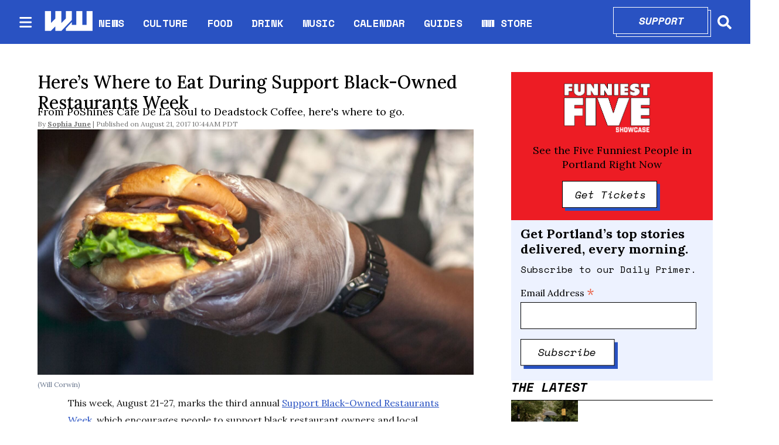

--- FILE ---
content_type: text/html; charset=utf-8
request_url: https://www.wweek.com/restaurants/news-restaurants/2017/08/21/heres-where-to-eat-during-support-black-owned-restaurants-week/
body_size: 41129
content:
<!DOCTYPE html><html lang="en" dir="ltr"><head><meta name="viewport" content="width=device-width, initial-scale=1"/><link rel="icon" type="image/x-icon" href="/pf/resources/favicon.ico?d=111"/><title>Here’s Where to Eat During Support Black-Owned Restaurants Week</title><meta name="description" content="From PoShines Cafe De La Soul to Deadstock Coffee, here’s where to go."/><meta name="twitter:description" content="From PoShines Cafe De La Soul to Deadstock Coffee, here’s where to go."/><meta property="og:description" content="From PoShines Cafe De La Soul to Deadstock Coffee, here’s where to go."/><meta name="keywords" content="support black-owned restaurant week portland,black owned restaurants portland"/><meta property="og:title" content="Here’s Where to Eat During Support Black-Owned Restaurants Week"/><meta name="twitter:title" content="Here’s Where to Eat During Support Black-Owned Restaurants Week"/><meta property="og:image" content="https://www.wweek.com/resizer/v2/https%3A%2F%2Fs3.amazonaws.com%2Farc-wordpress-client-uploads%2Fwweek%2Fwp-content%2Fuploads%2F2017%2F03%2F17021213%2FStoopidBurger_WC-06.jpg?smart=true&amp;auth=017a4b829695d6961954bfd4eb1b1bbfa6962f14f6f867c679dc199412c01b70&amp;width=1200&amp;height=630"/><meta property="og:image:alt" content="(Will Corwin)"/><meta name="twitter:image" content="https://www.wweek.com/resizer/v2/https%3A%2F%2Fs3.amazonaws.com%2Farc-wordpress-client-uploads%2Fwweek%2Fwp-content%2Fuploads%2F2017%2F03%2F17021213%2FStoopidBurger_WC-06.jpg?smart=true&amp;auth=017a4b829695d6961954bfd4eb1b1bbfa6962f14f6f867c679dc199412c01b70&amp;width=1200&amp;height=630"/><meta name="twitter:image:alt" content="(Will Corwin)"/><meta property="og:type" content="article"/><meta name="robots" content="noarchive"/><meta name="canonicalUrl" property="canonicalUrl" content="https://www.wweek.com/restaurants/news-restaurants/2017/08/21/heres-where-to-eat-during-support-black-owned-restaurants-week/"/><meta name="og:description" property="og:description" content="From PoShines Cafe De La Soul to Deadstock Coffee, here’s where to go."/><meta name="ogType" property="ogType" content="article"/><meta property="og:site_name" content="Willamette Week"/><meta name="twitter:site" content="@wweek"/><meta name="twitter:card" content="summary_large_image"/><link rel="canonical" href="https://www.wweek.com/restaurants/news-restaurants/2017/08/21/heres-where-to-eat-during-support-black-owned-restaurants-week/"/><link id="fusion-output-type-styles" rel="stylesheet" type="text/css" href="/pf/dist/components/output-types/default.css?d=111&amp;mxId=00000000"/><link id="fusion-template-styles" rel="stylesheet" type="text/css" href="/pf/dist/components/combinations/default.css?d=111&amp;mxId=00000000"/><link id="fusion-siteStyles-styles" rel="stylesheet" type="text/css" href="/pf/dist/css/wweek.css?d=111&amp;mxId=00000000"/><script type="application/javascript" id="polyfill-script">if(!Array.prototype.includes||!(window.Object && window.Object.assign)||!window.Promise||!window.Symbol||!window.fetch){document.write('<script type="application/javascript" src="/pf/dist/engine/polyfill.js?d=111&mxId=00000000" defer=""><\/script>')}</script><script id="fusion-engine-react-script" type="application/javascript" src="/pf/dist/engine/react.js?d=111&amp;mxId=00000000" defer=""></script><script id="fusion-engine-combinations-script" type="application/javascript" src="/pf/dist/components/combinations/default.js?d=111&amp;mxId=00000000" defer=""></script><script src="https://cdn.adapex.io/hb/aaw.wweek.js" async=""></script><style>body { writing-mode: horizontal-tb; }</style><script async="" src="https://cdnjs.cloudflare.com/polyfill/v3/polyfill.min.js?features=IntersectionObserver%2CElement.prototype.prepend%2CElement.prototype.remove%2CArray.prototype.find%2CArray.prototype.includes"></script><script src="https://cdn.broadstreetads.com/init-2.min.js"></script><script>broadstreet.loadNetworkJS(9333)</script><script type="text/javascript" src="https://adbundle.empowerlocal.co/bundle.js?publicationKey=wweek-com"></script><script async="" src="https://flux.broadstreet.ai/emit/9333.js"></script><script data-integration="inlineScripts">
    (function() {
      var _sf_async_config = window._sf_async_config = (window._sf_async_config || {});
      _sf_async_config.uid = 20209;
      _sf_async_config.domain = "wweek.com";
      _sf_async_config.useCanonical = true;
      _sf_async_config.useCanonicalDomain = true;
      _sf_async_config.sections = '';
      _sf_async_config.authors = '';
    })();
  ;
    var _comscore = _comscore || []; _comscore.push({ c1: "2", c2: "8030908" });
  ;
      window.dataLayer = window.dataLayer || [];
      function gtag(){dataLayer.push(arguments);}
      gtag('js', new Date());gtag('config', 'UA-593977-1');
  ;
    (function(w,d,s,l,i){
      w[l]=w[l]||[];w[l].push({'gtm.start': new Date().getTime(),event:'gtm.js'});
      var f=d.getElementsByTagName(s)[0],
      j=d.createElement(s),dl=l!='dataLayer'?'&l='+l:'';j.async=true;j.src=
      'https://www.googletagmanager.com/gtm.js?id='+i+dl;f.parentNode.insertBefore(j,f);
    })(window,document,'script','dataLayer','GTM-N5HNM6G');
  ;
    !function(f,b,e,v,n,t,s)
    {if(f.fbq)return;n=f.fbq=function(){n.callMethod?
    n.callMethod.apply(n,arguments):n.queue.push(arguments)};
    if(!f._fbq)f._fbq=n;n.push=n;n.loaded=!0;n.version='2.0';
    n.queue=[];t=b.createElement(e);t.async=!0;
    t.src=v;s=b.getElementsByTagName(e)[0];
    s.parentNode.insertBefore(t,s)}(window,document,'script',
    'https://connect.facebook.net/en_US/fbevents.js');
    fbq('init', '1955258371407056'); 
    fbq('track', 'PageView');
  ;
    window._qevents = window._qevents || [];
    (function() {
    var elem = document.createElement('script');
    elem.src = (document.location.protocol == "https:" ? "https://secure" : "http://edge") + ".quantserve.com/quant.js";
    elem.async = true;
    elem.type = "text/javascript";
    var scpt = document.getElementsByTagName('script')[0];
    scpt.parentNode.insertBefore(elem, scpt);
    })();
    window._qevents.push({
    qacct:"p-devwm660sKDlc",
    uid:"__INSERT_EMAIL_HERE__"
    });;
    window.OneSignal = window.OneSignal || [];
    OneSignal.push(function() {
      OneSignal.init({
        appId: "0b60e0f8-50fa-46c4-80f8-a72f5c71fcd5",
      });
    });
    ;window.isIE = !!window.MSInputMethodContext && !!document.documentMode;</script><script async="" data-integration="googleAnalyticsTag" src="https://www.googletagmanager.com/gtag/js?id=UA-593977-1"></script><script async="" data-integration="nativo-ad" src="https://s.ntv.io/serve/load.js"></script><script async="" data-integration="chartbeat" src="https://static.chartbeat.com/js/chartbeat.js"></script><script async="" data-integration="comscore" src="https://sb.scorecardresearch.com/beacon.js"></script><script src="https://cdn.onesignal.com/sdks/OneSignalSDK.js"></script><script src="https://cdn.confiant-integrations.net/OXb-Bzls3w_YlLycDHL-ipXNeks/gpt_and_prebid/config.js"></script>
<script>(window.BOOMR_mq=window.BOOMR_mq||[]).push(["addVar",{"rua.upush":"false","rua.cpush":"false","rua.upre":"false","rua.cpre":"false","rua.uprl":"false","rua.cprl":"false","rua.cprf":"false","rua.trans":"","rua.cook":"false","rua.ims":"false","rua.ufprl":"false","rua.cfprl":"false","rua.isuxp":"false","rua.texp":"norulematch","rua.ceh":"false","rua.ueh":"false","rua.ieh.st":"0"}]);</script>
                              <script>!function(e){var n="https://s.go-mpulse.net/boomerang/";if("False"=="True")e.BOOMR_config=e.BOOMR_config||{},e.BOOMR_config.PageParams=e.BOOMR_config.PageParams||{},e.BOOMR_config.PageParams.pci=!0,n="https://s2.go-mpulse.net/boomerang/";if(window.BOOMR_API_key="5HPAZ-HXDD4-HHN3G-5P8GW-TAXKQ",function(){function e(){if(!o){var e=document.createElement("script");e.id="boomr-scr-as",e.src=window.BOOMR.url,e.async=!0,i.parentNode.appendChild(e),o=!0}}function t(e){o=!0;var n,t,a,r,d=document,O=window;if(window.BOOMR.snippetMethod=e?"if":"i",t=function(e,n){var t=d.createElement("script");t.id=n||"boomr-if-as",t.src=window.BOOMR.url,BOOMR_lstart=(new Date).getTime(),e=e||d.body,e.appendChild(t)},!window.addEventListener&&window.attachEvent&&navigator.userAgent.match(/MSIE [67]\./))return window.BOOMR.snippetMethod="s",void t(i.parentNode,"boomr-async");a=document.createElement("IFRAME"),a.src="about:blank",a.title="",a.role="presentation",a.loading="eager",r=(a.frameElement||a).style,r.width=0,r.height=0,r.border=0,r.display="none",i.parentNode.appendChild(a);try{O=a.contentWindow,d=O.document.open()}catch(_){n=document.domain,a.src="javascript:var d=document.open();d.domain='"+n+"';void(0);",O=a.contentWindow,d=O.document.open()}if(n)d._boomrl=function(){this.domain=n,t()},d.write("<bo"+"dy onload='document._boomrl();'>");else if(O._boomrl=function(){t()},O.addEventListener)O.addEventListener("load",O._boomrl,!1);else if(O.attachEvent)O.attachEvent("onload",O._boomrl);d.close()}function a(e){window.BOOMR_onload=e&&e.timeStamp||(new Date).getTime()}if(!window.BOOMR||!window.BOOMR.version&&!window.BOOMR.snippetExecuted){window.BOOMR=window.BOOMR||{},window.BOOMR.snippetStart=(new Date).getTime(),window.BOOMR.snippetExecuted=!0,window.BOOMR.snippetVersion=12,window.BOOMR.url=n+"5HPAZ-HXDD4-HHN3G-5P8GW-TAXKQ";var i=document.currentScript||document.getElementsByTagName("script")[0],o=!1,r=document.createElement("link");if(r.relList&&"function"==typeof r.relList.supports&&r.relList.supports("preload")&&"as"in r)window.BOOMR.snippetMethod="p",r.href=window.BOOMR.url,r.rel="preload",r.as="script",r.addEventListener("load",e),r.addEventListener("error",function(){t(!0)}),setTimeout(function(){if(!o)t(!0)},3e3),BOOMR_lstart=(new Date).getTime(),i.parentNode.appendChild(r);else t(!1);if(window.addEventListener)window.addEventListener("load",a,!1);else if(window.attachEvent)window.attachEvent("onload",a)}}(),"".length>0)if(e&&"performance"in e&&e.performance&&"function"==typeof e.performance.setResourceTimingBufferSize)e.performance.setResourceTimingBufferSize();!function(){if(BOOMR=e.BOOMR||{},BOOMR.plugins=BOOMR.plugins||{},!BOOMR.plugins.AK){var n=""=="true"?1:0,t="",a="aofj2daxzcojo2lnzd2q-f-f26dd8e1d-clientnsv4-s.akamaihd.net",i="false"=="true"?2:1,o={"ak.v":"39","ak.cp":"527289","ak.ai":parseInt("653832",10),"ak.ol":"0","ak.cr":9,"ak.ipv":4,"ak.proto":"h2","ak.rid":"e14902","ak.r":44268,"ak.a2":n,"ak.m":"","ak.n":"ff","ak.bpcip":"3.138.157.0","ak.cport":36402,"ak.gh":"23.192.164.143","ak.quicv":"","ak.tlsv":"tls1.3","ak.0rtt":"","ak.0rtt.ed":"","ak.csrc":"-","ak.acc":"","ak.t":"1768802549","ak.ak":"hOBiQwZUYzCg5VSAfCLimQ==lvpZjGJPanpu+lqui3YQ4w2+tVTeCwbKPTdItkf+2oFHA2H0vfPlum3Q9B1l7SK+6a3k4WPDh6S72dLDOOwuv0lHhhHsM/pWF6PBuGPKZ4v1uXy/Ib4jvzgr85AyXRX/EmthHkPQZlYCQZvo5zSde8LfM8ugcbsjE0+r8qHYIFCdN0S9pDKorYsiHnmJYv6DsIelIyXC156sp+0XL7JDZg+hmJ4hSWOFFEJQ742bfOgROWH4YRROG5vhZwnJsqNyv22Cxfy7PF5k4qG7f15Q4f9UiccfC9baDVSH/9QomObesbmlXFvKyhfYTu0A3WYQtstyGdSqoIoXhQdpZHL+tjSA3Ojzs6a9f/HpizS28KoDRn+/B9MPRw5ZKttAI8HwdUOKAaoaGncIPCj7esw8yKufnKTv8SH+AUWD+l/3644=","ak.pv":"27","ak.dpoabenc":"","ak.tf":i};if(""!==t)o["ak.ruds"]=t;var r={i:!1,av:function(n){var t="http.initiator";if(n&&(!n[t]||"spa_hard"===n[t]))o["ak.feo"]=void 0!==e.aFeoApplied?1:0,BOOMR.addVar(o)},rv:function(){var e=["ak.bpcip","ak.cport","ak.cr","ak.csrc","ak.gh","ak.ipv","ak.m","ak.n","ak.ol","ak.proto","ak.quicv","ak.tlsv","ak.0rtt","ak.0rtt.ed","ak.r","ak.acc","ak.t","ak.tf"];BOOMR.removeVar(e)}};BOOMR.plugins.AK={akVars:o,akDNSPreFetchDomain:a,init:function(){if(!r.i){var e=BOOMR.subscribe;e("before_beacon",r.av,null,null),e("onbeacon",r.rv,null,null),r.i=!0}return this},is_complete:function(){return!0}}}}()}(window);</script></head><body><noscript data-integration="comscore"><img alt="comscore" src="https://sb.scorecardresearch.com/p?c1=2&amp;c2=8030908&amp;cv=2.0&amp;cj=1"/></noscript><noscript><iframe title="gtm" src="https://www.googletagmanager.com/ns.html?id=GTM-N5HNM6G" height="0" width="0" style="display:none;visibility:hidden"></iframe></noscript><noscript><img height="1" width="1" src="https://www.facebook.com/tr?id=1955258371407056&amp;ev=PageView
&amp;noscript=1"/></noscript><noscript><div style="display:none"><img src="//pixel.quantserve.com/pixel/p-devwm660sKDlc.gif" border="0" height="1" width="1" alt="Quantcast"/></div></noscript><a class="skip-main" href="#main">Skip to main content</a><div id="fusion-app" class="b-application"><div class="b-right-rail"><header class="c-stack b-right-rail__navigation" data-style-direction="vertical" data-style-justification="start" data-style-alignment="unset" data-style-inline="false" data-style-wrap="nowrap"><nav id="main-nav" class="b-header-nav-chain " aria-label="Sections Menu"><div class="b-header-nav-chain__top-layout"><div class="b-header-nav-chain__nav-left"><div class="nav-components--mobile"><button class="c-button c-button--small c-button--secondary-reverse header-nav-sections-button" type="button"><svg class="c-icon" width="48" height="48" xmlns="http://www.w3.org/2000/svg" viewBox="0 0 512 512" fill="currentColor" aria-hidden="true" focusable="false"><path d="M25 96C25 78.33 39.33 64 57 64H441C458.7 64 473 78.33 473 96C473 113.7 458.7 128 441 128H57C39.33 128 25 113.7 25 96ZM25 256C25 238.3 39.33 224 57 224H441C458.7 224 473 238.3 473 256C473 273.7 458.7 288 441 288H57C39.33 288 25 273.7 25 256ZM441 448H57C39.33 448 25 433.7 25 416C25 398.3 39.33 384 57 384H441C458.7 384 473 398.3 473 416C473 433.7 458.7 448 441 448Z"></path></svg></button></div><div class="nav-components--desktop"><button class="c-button c-button--small c-button--secondary-reverse header-nav-sections-button" type="button"><svg class="c-icon" width="48" height="48" xmlns="http://www.w3.org/2000/svg" viewBox="0 0 512 512" fill="currentColor" aria-hidden="true" focusable="false"><path d="M25 96C25 78.33 39.33 64 57 64H441C458.7 64 473 78.33 473 96C473 113.7 458.7 128 441 128H57C39.33 128 25 113.7 25 96ZM25 256C25 238.3 39.33 224 57 224H441C458.7 224 473 238.3 473 256C473 273.7 458.7 288 441 288H57C39.33 288 25 273.7 25 256ZM441 448H57C39.33 448 25 433.7 25 416C25 398.3 39.33 384 57 384H441C458.7 384 473 398.3 473 416C473 433.7 458.7 448 441 448Z"></path></svg></button></div></div><a title="Willamette Week" class="c-link b-header-nav-chain__logo  nav-logo-hidden " href="/" aria-hidden="true" tabindex="-1"><img src="https://static.themebuilder.aws.arc.pub/wweek/1749159829189.png" alt="Willamette Week" data-chromatic="ignore"/></a><nav aria-label="Top Links" class="c-stack b-header-nav-chain__links-list" data-style-direction="horizontal" data-style-justification="start" data-style-alignment="center" data-style-inline="false" data-style-wrap="wrap"><span class="b-header-nav-chain__links-list-item"><a class="c-link" href="/news">NEWS</a></span><span class="b-header-nav-chain__links-list-item"><span class="c-separator"></span><a class="c-link" href="/culture">CULTURE</a></span><span class="b-header-nav-chain__links-list-item"><span class="c-separator"></span><a class="c-link" href="/food">FOOD</a></span><span class="b-header-nav-chain__links-list-item"><span class="c-separator"></span><a class="c-link" href="/drink">DRINK</a></span><span class="b-header-nav-chain__links-list-item"><span class="c-separator"></span><a class="c-link" href="/music">MUSIC</a></span><span class="b-header-nav-chain__links-list-item"><span class="c-separator"></span><a class="c-link" href="https://www.wweek.com/getbusy/calendar/events/" rel="noreferrer" target="_blank">CALENDAR<span class="visually-hidden">Opens in new window</span></a></span><span class="b-header-nav-chain__links-list-item"><span class="c-separator"></span><a class="c-link" href="/guides">GUIDES</a></span><span class="b-header-nav-chain__links-list-item"><span class="c-separator"></span><a class="c-link" href="https://store.wweek.com/" rel="noreferrer" target="_blank">WW STORE<span class="visually-hidden">Opens in new window</span></a></span></nav><div class="b-header-nav-chain__nav-right"><div class="nav-components--mobile"><div class="b-header-nav-chain__support-button"><div class="button-with-shadow primary width1"><div class="shadow"> </div><div class="overlay"><a aria-label="Support" class="c-link inner-button" href="https://wweek.app.neoncrm.com/forms/support?utm_source=website&amp;utm_medium=supportbutton" rel="noreferrer" target="_blank">Support<span class="visually-hidden">Opens in new window</span></a></div></div></div><div class="nav-search nav-search-right"><div class="gsc-generic-box "><div class="gcse-searchbox-only" data-resultsurl="https://wweek.com/search/"></div></div><button iconType="search" aria-label="Search" class="c-button c-button--small c-button--secondary-reverse" type="button"><span class="visually-hidden">Search</span><span><svg class="c-icon" width="24" height="24" xmlns="http://www.w3.org/2000/svg" viewBox="0 0 512 512" fill="currentColor" aria-hidden="true" focusable="false"><path d="M505 442.7L405.3 343c-4.5-4.5-10.6-7-17-7H372c27.6-35.3 44-79.7 44-128C416 93.1 322.9 0 208 0S0 93.1 0 208s93.1 208 208 208c48.3 0 92.7-16.4 128-44v16.3c0 6.4 2.5 12.5 7 17l99.7 99.7c9.4 9.4 24.6 9.4 33.9 0l28.3-28.3c9.4-9.4 9.4-24.6.1-34zM208 336c-70.7 0-128-57.2-128-128 0-70.7 57.2-128 128-128 70.7 0 128 57.2 128 128 0 70.7-57.2 128-128 128z"></path></svg></span></button></div></div><div class="nav-components--desktop"><div class="b-header-nav-chain__support-button"><div class="button-with-shadow primary width1"><div class="shadow"> </div><div class="overlay"><a aria-label="Support" class="c-link inner-button" href="https://wweek.app.neoncrm.com/forms/support?utm_source=website&amp;utm_medium=supportbutton" rel="noreferrer" target="_blank">Support<span class="visually-hidden">Opens in new window</span></a></div></div></div><div class="nav-search nav-search-right"><div class="gsc-generic-box "><div class="gcse-searchbox-only" data-resultsurl="https://wweek.com/search/"></div></div><button iconType="search" aria-label="Search" class="c-button c-button--small c-button--secondary-reverse" type="button"><span class="visually-hidden">Search</span><span><svg class="c-icon" width="24" height="24" xmlns="http://www.w3.org/2000/svg" viewBox="0 0 512 512" fill="currentColor" aria-hidden="true" focusable="false"><path d="M505 442.7L405.3 343c-4.5-4.5-10.6-7-17-7H372c27.6-35.3 44-79.7 44-128C416 93.1 322.9 0 208 0S0 93.1 0 208s93.1 208 208 208c48.3 0 92.7-16.4 128-44v16.3c0 6.4 2.5 12.5 7 17l99.7 99.7c9.4 9.4 24.6 9.4 33.9 0l28.3-28.3c9.4-9.4 9.4-24.6.1-34zM208 336c-70.7 0-128-57.2-128-128 0-70.7 57.2-128 128-128 70.7 0 128 57.2 128 128 0 70.7-57.2 128-128 128z"></path></svg></span></button></div></div></div></div><div id="flyout-overlay" class="c-stack b-header-nav-chain__flyout-overlay closed" data-style-direction="vertical" data-style-justification="start" data-style-alignment="unset" data-style-inline="false" data-style-wrap="nowrap"><div><div class="c-stack b-header-nav-chain__flyout-nav-wrapper closed" data-style-direction="vertical" data-style-justification="start" data-style-alignment="unset" data-style-inline="false" data-style-wrap="nowrap"><div class="nav-menu"><div class="c-stack nav-components--mobile" data-style-direction="vertical" data-style-justification="start" data-style-alignment="unset" data-style-inline="false" data-style-wrap="nowrap"></div><div class="c-stack nav-components--desktop" data-style-direction="vertical" data-style-justification="start" data-style-alignment="unset" data-style-inline="false" data-style-wrap="nowrap"></div></div><ul class="c-stack b-header-nav-chain__flyout-nav" data-style-direction="vertical" data-style-justification="start" data-style-alignment="unset" data-style-inline="false" data-style-wrap="nowrap"><li class="section-item"><div class="c-stack b-header-nav-chain__subsection-anchor subsection-anchor " data-style-direction="horizontal" data-style-justification="start" data-style-alignment="center" data-style-inline="false" data-style-wrap="nowrap"><a class="c-link" href="/news">NEWS</a><button aria-expanded="false" aria-controls="header_sub_section_news" class="c-button c-button--medium c-button--default submenu-caret" type="button"><span><svg class="c-icon" width="20" height="20" xmlns="http://www.w3.org/2000/svg" viewBox="0 0 512 512" fill="currentColor" aria-hidden="true" focusable="false"><path d="M256 416C247.812 416 239.62 412.875 233.38 406.625L41.38 214.625C28.88 202.125 28.88 181.875 41.38 169.375C53.88 156.875 74.13 156.875 86.63 169.375L256 338.8L425.4 169.4C437.9 156.9 458.15 156.9 470.65 169.4C483.15 181.9 483.15 202.15 470.65 214.65L278.65 406.65C272.4 412.9 264.2 416 256 416Z"></path></svg></span></button></div><div class="b-header-nav-chain__subsection-container "><ul class="b-header-nav-chain__subsection-menu" id="header_sub_section_news"><li class="subsection-item"><a class="c-link" href="/news/city" aria-hidden="true" tabindex="-1">City</a></li><li class="subsection-item"><a class="c-link" href="/news/county" aria-hidden="true" tabindex="-1">County</a></li><li class="subsection-item"><a class="c-link" href="/news/state" aria-hidden="true" tabindex="-1">State</a></li><li class="subsection-item"><a class="c-link" href="/news/health" aria-hidden="true" tabindex="-1">Health</a></li><li class="subsection-item"><a class="c-link" href="/news/schools" aria-hidden="true" tabindex="-1">Schools</a></li><li class="subsection-item"><a class="c-link" href="/news/dr-know" aria-hidden="true" tabindex="-1">Dr. Know</a></li></ul></div></li><li class="section-item"><div class="c-stack b-header-nav-chain__subsection-anchor subsection-anchor " data-style-direction="horizontal" data-style-justification="start" data-style-alignment="center" data-style-inline="false" data-style-wrap="nowrap"><a class="c-link" href="/culture">CULTURE</a><button aria-expanded="false" aria-controls="header_sub_section_culture" class="c-button c-button--medium c-button--default submenu-caret" type="button"><span><svg class="c-icon" width="20" height="20" xmlns="http://www.w3.org/2000/svg" viewBox="0 0 512 512" fill="currentColor" aria-hidden="true" focusable="false"><path d="M256 416C247.812 416 239.62 412.875 233.38 406.625L41.38 214.625C28.88 202.125 28.88 181.875 41.38 169.375C53.88 156.875 74.13 156.875 86.63 169.375L256 338.8L425.4 169.4C437.9 156.9 458.15 156.9 470.65 169.4C483.15 181.9 483.15 202.15 470.65 214.65L278.65 406.65C272.4 412.9 264.2 416 256 416Z"></path></svg></span></button></div><div class="b-header-nav-chain__subsection-container "><ul class="b-header-nav-chain__subsection-menu" id="header_sub_section_culture"><li class="subsection-item"><a class="c-link" href="/movies" aria-hidden="true" tabindex="-1">Movies</a></li><li class="subsection-item"><a class="c-link" href="/arts" aria-hidden="true" tabindex="-1">Arts</a></li><li class="subsection-item"><a class="c-link" href="/performance" aria-hidden="true" tabindex="-1">Performance</a></li><li class="subsection-item"><a class="c-link" href="/arts/books" aria-hidden="true" tabindex="-1">Books</a></li><li class="subsection-item"><a class="c-link" href="/potlander" aria-hidden="true" tabindex="-1">Potlander</a></li></ul></div></li><li class="section-item"><a class="c-link" href="/food">FOOD</a></li><li class="section-item"><a class="c-link" href="/drink">DRINK</a></li><li class="section-item"><a class="c-link" href="/music">MUSIC</a></li><li class="section-item"><a class="c-link" href="link-M3MVJZPW4JBDRMO74TZQGA5ISY"></a></li><li class="section-item"><a class="c-link" href="/guides">GUIDES</a></li><li class="section-item"><a class="c-link" href="link-67IFG2G54FD6HMM3KWFQIGWZGI"></a></li><li class="section-item"><a class="c-link" href="link-3BP53IMFBBCXVJ42E2FM2SAKOA"></a></li><li class="section-menu--bottom-placeholder"></li></ul></div></div></div></nav></header><section role="main" id="main" tabindex="-1" class="b-right-rail__main"><div class="c-stack b-right-rail__full-width-1" data-style-direction="vertical" data-style-justification="start" data-style-alignment="unset" data-style-inline="false" data-style-wrap="nowrap"><div id="fusion-static-enter:html-block-f0fD5ixLXiqv3S8" style="display:none" data-fusion-component="html-block-f0fD5ixLXiqv3S8"></div><div><broadstreet-zone zone-id='169549' ></broadstreet-zone></div><div id="fusion-static-exit:html-block-f0fD5ixLXiqv3S8" style="display:none" data-fusion-component="html-block-f0fD5ixLXiqv3S8"></div></div><div class="c-grid b-right-rail__rail-container"><div class="c-stack b-right-rail__main-interior-item" data-style-direction="vertical" data-style-justification="start" data-style-alignment="unset" data-style-inline="false" data-style-wrap="nowrap"><h1 class="b-headline">Here’s Where to Eat During Support Black-Owned Restaurants Week</h1><h2 class="c-heading b-subheadline">From PoShines Cafe De La Soul to Deadstock Coffee, here's where to go.

</h2><div class="b-byline-with-date"><div class="c-attribution b-byline-with-date-byline"><span class="b-byline-with-date__by">By</span> <span class="b-byline-with-date__names">Sophia June</span></div><time as="time" class="c-date b-byline-with-date-date" dateTime="2017-08-21T17:44:01.126Z">August 21, 2017 10:44AM PDT</time></div><div class="b-lead-art"><figure class="c-media-item"><div class="b-lead-art__image-wrapper"><img data-chromatic="ignore" alt="" class="c-image" loading="eager" src="https://www.wweek.com/resizer/v2/https%3A%2F%2Fs3.amazonaws.com%2Farc-wordpress-client-uploads%2Fwweek%2Fwp-content%2Fuploads%2F2017%2F03%2F17021213%2FStoopidBurger_WC-06.jpg?smart=true&amp;auth=017a4b829695d6961954bfd4eb1b1bbfa6962f14f6f867c679dc199412c01b70&amp;width=1200&amp;height=675" srcSet="https://www.wweek.com/resizer/v2/https%3A%2F%2Fs3.amazonaws.com%2Farc-wordpress-client-uploads%2Fwweek%2Fwp-content%2Fuploads%2F2017%2F03%2F17021213%2FStoopidBurger_WC-06.jpg?smart=true&amp;auth=017a4b829695d6961954bfd4eb1b1bbfa6962f14f6f867c679dc199412c01b70&amp;width=800&amp;height=450 800w, https://www.wweek.com/resizer/v2/https%3A%2F%2Fs3.amazonaws.com%2Farc-wordpress-client-uploads%2Fwweek%2Fwp-content%2Fuploads%2F2017%2F03%2F17021213%2FStoopidBurger_WC-06.jpg?smart=true&amp;auth=017a4b829695d6961954bfd4eb1b1bbfa6962f14f6f867c679dc199412c01b70&amp;width=1600&amp;height=900 1600w" width="1200" height="675"/></div><figcaption class="c-media-item__fig-caption"><span class="c-media-item__caption">(Will Corwin) </span></figcaption></figure></div><article class="b-article-body custom"><p class="c-paragraph">This week, August 21-27, marks the third annual <a href="http://iloveblackfood.com/">Support Black-Owned Restaurants Week</a>, which encourages people to support black restaurant owners and local business.</p><p class="c-paragraph">First started in 2014 by Bertha Pearl after she was inspired by the Bay Area's <a href="http://insidescoopsf.sfgate.com/blog/2014/08/29/august-30-is-black-restaurant-day-in-the-bay-area/">Black Restaurant Day</a>, the annual event has now grown to a full week of celebration. This year's Support Black-Owned Restaurants Week kicks off today, and in honor of the eclipse, many restaurants will be offering deals. The week will end with a party at chef/owner William Travis' Dub's St. Johns on Sunday, August 27 from 6-10. Travis has been a major part of the effort to expand this year's iteration.</p><p class="c-paragraph">There are similar events in Seattle and New York City.</p><div id="fusion-static-enter:html-block-f0fFsJJApdG78II" style="display:none" data-fusion-component="html-block-f0fFsJJApdG78II"></div><div><broadstreet-zone zone-id='169550' ></broadstreet-zone></div><div id="fusion-static-exit:html-block-f0fFsJJApdG78II" style="display:none" data-fusion-component="html-block-f0fFsJJApdG78II"></div><p class="c-paragraph">Here is the full list of restaurants listed by Support Black-Owned Restaurants at <a href="http://iloveblackfood.com" target="_blank">iloveblackfood.com</a>.</p><div id="fusion-static-enter:article-html-block-" style="display:none" data-fusion-component="article-html-block-"></div><div class="b-article-body__html"><iframe height="480" src="https://www.google.com/maps/d/embed?mid=10GFcPbAagfZXq6jswBxaS8m4_Ow" width="640"></iframe></div><div id="fusion-static-exit:article-html-block-" style="display:none" data-fusion-component="article-html-block-"></div><p class="c-paragraph"><strong>A Heavenly Taste Cafe</strong><br/>
Dine-in restaurant featuring soul food.<br/>
4200 NE Mlk Blvd, Portland, OR 97212<br/>
(971) 200-7227</p><p class="c-paragraph"><strong>Abbey Creek Winery</strong><br/>
Vineyard/winery.<br/>
31235 NW North Ave, North Plains, OR, 97133<br/>
503-389-0619</p><div id="fusion-static-enter:html-block-f0f4sSS60cJYa3P" style="display:none" data-fusion-component="html-block-f0f4sSS60cJYa3P"></div><div><style>#placement_523914_0_i{width:100%;margin:0 auto;}</style><script type="text/javascript">var rnd = window.rnd || Math.floor(Math.random()*10e6);var pid523914 = window.pid523914 || rnd;var plc523914 = window.plc523914 || 0;var abkw = window.abkw || '';var absrc = 'https://ads.empowerlocal.co/adserve/;ID=181918;size=0x0;setID=523914;type=js;sw='+screen.width+';sh='+screen.height+';spr='+window.devicePixelRatio+';kw='+abkw+';pid='+pid523914+';place='+(plc523914++)+';rnd='+rnd+';click=CLICK_MACRO_PLACEHOLDER';var _absrc = absrc.split("type=js"); absrc = _absrc[0] + 'type=js;referrer=' + encodeURIComponent(document.location.href) + _absrc[1];document.write('<scr'+'ipt src="'+absrc+'" type="text/javascript"></'+'script>');</script></div><div id="fusion-static-exit:html-block-f0f4sSS60cJYa3P" style="display:none" data-fusion-component="html-block-f0f4sSS60cJYa3P"></div><p class="c-paragraph"><strong>Awash Ethiopian Market</strong><br/>
Ethiopian market and convenience store. Fresh injera!<br/>
2322 NE Martin Luther King Jr Blvd, Portland, OR 97212<br/>
(503) 281-0844</p><p class="c-paragraph"><strong>Aberus Restaurant</strong><br/>
Delicious Ethiopian dine-in eatery in an unassuming strip mall.<br/>
438 NE Killingsworth St, Portland, OR 97211<br/>
(503) 284-6434</p><p class="c-paragraph"><strong>Amalfi's Restaurant</strong><br/>
Italian-style fine dining and market.<br/>
4703 NE Fremont St, Portland, OR 97213<br/>
(503) 284-6747</p><p class="c-paragraph"><strong>Amir's Motherland Dish</strong><br/>
Prepare to be transported to Somalia and come hungry. East African casual dining.<br/>
7100 NE Glisan St, Portland, OR 97213<br/>
(971) 202-7120</p><p class="c-paragraph"><strong>Bete-Lukas</strong><br/>
Ethiopian dining at its finest.<br/>
2504 Southeast 50th Avenue #D, Portland, OR 97206<br/>
(503) 477-8778</p><p class="c-paragraph"><strong>Cannon's Rib Express</strong><br/>
BBQ cart. Covered seating available. Don't be put off by the location next to New Seasons, this is the real deal.<br/>
5410 NE 33rd Ave, Portland, OR 97211<br/>
(503) 288-3836</p><div id="fusion-static-enter:html-block-f0fHBQDiWeXl5zS" style="display:none" data-fusion-component="html-block-f0fHBQDiWeXl5zS"></div><div><broadstreet-zone zone-id='169550' ></broadstreet-zone></div><div id="fusion-static-exit:html-block-f0fHBQDiWeXl5zS" style="display:none" data-fusion-component="html-block-f0fHBQDiWeXl5zS"></div><p class="c-paragraph"><strong>Caribbean Spice</strong><br/>
Market and convenience store specializing in Caribbean food staples.<br/>
4516 NE 42nd Ave, Portland, OR 97218<br/>
(503) 493-2737</p><p class="c-paragraph"><strong>Cason's Fine Meats</strong><br/>
This family-run butcher shop uses ethically sourced meats and smokes and cures in-house meats as well.  Get some ribs to go if they don't run out!<br/>
8238 N Denver Ave, Portland, OR 97217<br/>
(503) 285-4533</p><p class="c-paragraph"><strong>Chez Dodo</strong><br/>
This Mauritian Island food cart downtown has a cult following and it just expanded with a 2nd cart in the PDX Airport.<br/>
Downtown: 427 SW Stark Street, Portland OR 97204 | Airport: Concourse C, next to Blue Star Donuts).<br/>
(503) 270-9258</p><p class="c-paragraph"><strong>Daddy D's Southern Style Southern BBQ</strong><br/>
Southern style bbq and catering in the 'Couv.<br/>
7204 NE Fourth Plain Blvd, Vancouver, WA 98662<br/>
(360) 892-4418</p><p class="c-paragraph"><strong>Deadstock Coffee</strong><br/>
Don't-miss coffeehouse, gallery and boutique in Old Town. Coffee and kicks from a former Nike designer.<br/>
408 NW Couch St, Portland, OR 97209<br/>
(971) 220-8727</p><div id="fusion-static-enter:html-block-f0fWUJt8KR3m5Ob" style="display:none" data-fusion-component="html-block-f0fWUJt8KR3m5Ob"></div><div><broadstreet-zone zone-id='169550' ></broadstreet-zone></div><div id="fusion-static-exit:html-block-f0fWUJt8KR3m5Ob" style="display:none" data-fusion-component="html-block-f0fWUJt8KR3m5Ob"></div><p class="c-paragraph"><strong>Delicious Texas Pit BBQ &amp; Catering</strong><br/>
Texas style open pit bbq food stand in Beaverton. Check out their featured sausage.<br/>
3975 SW Beaverton Hillsdale Hwy, Portland, OR 97221<br/>
(844) 227-4881</p><p class="c-paragraph"><strong>Dub's St. Johns</strong><br/>
Soul food, sandwiches, chicken & waffles, and bbq so good it might just make you cry a little.  Dine-in seating shares space at the Ranger Tavern. Catering, delivery also available.<br/>
9520 N Lombard St, Portland, OR 97203<br/>
(503) 998-8230</p><p class="c-paragraph"><strong>Emame's Ethiopian Cuisine</strong><br/>
Ethiopian food cart in the popular Alder St. cart pod. Online ordering available.<br/>
SW 9th Ave, Portland, OR 97205<br/>
(503) 317-6294</p><p class="c-paragraph"><strong>Enat Kitchen Restaurant</strong><br/>
Ethiopian restaurant with warm ambiance and service. Buffet lunch also available.<br/>
300 N Killingsworth St, Portland, OR 97217<br/>
(503) 285-4861</p><p class="c-paragraph"><strong>E'Njoni Cafe</strong><br/>
This dine-in Ethiopian restaurant is a favorite go-to for date night. Buffet lunch also available.<br/>
910 N. Killingsworth St. Portland, OR<br/>
503-286-1401</p><p class="c-paragraph"><strong>Essential Juices and Smoothies</strong><br/>
Creative smoothies, juices and hot drinks.<br/>
1122 SE Tacoma St, Portland, OR 97202<br/>
(503) 776-8817</p><p class="c-paragraph"><strong>Fat Cupcake</strong><br/>
2 locations! This sweet and savory bakery also caters and does weddings.<br/>
SE Portland: 6110 SE 72nd Ave, Portland, OR 97206 | (503) 775-0731<br/>
Oregon City: 19273 Molalla Ave, Oregon City, OR 97045 | (503) 775-0731</p><p class="c-paragraph"><strong>Fish Fusion</strong><br/>
Food stand with outdoor seating, specializing in seafood and fried baskets.<br/>
5800 NE Martin Luther King Jr Blvd, Portland, OR 97211<br/>
(503) 321-5100</p><p class="c-paragraph"><strong>42nd Ave Fish and Chips</strong><br/>
A new Fish and Chips dine-in restaurant in Cully. Take-out available.<br/>
5302 NE 42nd Ave, Portland, OR 97218<br/>
(503) 477-5312</p><p class="c-paragraph"><strong>Fuel Cafe</strong><br/>
Coffeehouse and brunch spot in the Alberta arts district.<br/>
1452 NE Alberta St, Portland, OR 97211<br/>
(503) 335-3835</p><p class="c-paragraph"><strong>G Station American Diner</strong><br/>
Quick sandwiches, diner fare, coffee drinks, smoothies and fresh alternatives in the Greyhound Station.<br/>
550 NW 6th Ave (Inside the Greyhound Station), Portland, OR 97209<br/>
(503) 224-0776</p><p class="c-paragraph"><strong>Gojo Ethiopian Restaurant</strong><br/>
Spacious Ethiopian dining in the Alberta arts district<br/>
915 NE Alberta St, Portland, OR 97211<br/>
(503) 545-5093</p><div id="fusion-static-enter:html-block-f0f7qS3ZDmHJ82I" style="display:none" data-fusion-component="html-block-f0f7qS3ZDmHJ82I"></div><div><broadstreet-zone zone-id='169550' ></broadstreet-zone></div><div id="fusion-static-exit:html-block-f0f7qS3ZDmHJ82I" style="display:none" data-fusion-component="html-block-f0f7qS3ZDmHJ82I"></div><p class="c-paragraph"><strong>Goldie's Texas Style BBQ</strong><br/>
Dine-in Texas bbq in the 'Couv.<br/>
15640 NE Fourth Plain Blvd, Vancouver, WA 98682<br/>
(360) 253-2836</p><p class="c-paragraph"><strong>Hashi Halal Market</strong><br/>
Featuring halal meats and products from West, East and North Africa.<br/>
106 N Killingsworth St, Portland, OR 97217<br/>
(971) 255-1169</p><p class="c-paragraph"><strong>Ice Mama</strong><br/>
This name! Ice Mama serves up refreshing shaved ice and ice cream.<br/>
625 NE Killingsworth St, Portland, OR 97211<br/>
(503) 358-1223</p><p class="c-paragraph"><strong>Jamaica House</strong><br/>
This Jamaican restaurant is a welcome new addition to St. Johns, in a cozy converted house (formerly the Baowery).<br/>
8307 N Ivanhoe St, Portland, OR 97203<br/>
(503) 462-9710</p><p class="c-paragraph"><strong>Jamaican Homestyle Cuisine</strong><br/>
Yes! You have arrived and been transported to Jamaica from the less tropical clime of North Portland. This popular cart has now expanded to a dine-in restaurant.<br/>
441 N Killingsworth St,<br/>
Portland, OR 97217<br/>
(503) 289-1423</p><p class="c-paragraph"><strong>Kaiya's Kitchen</strong><br/>
Down home soul food cart in Boise-Eliot.<br/>
3441 N Vancouver Ave, Portland, OR 97227<br/>
(503) 479-8533</p><p class="c-paragraph"><strong>Kee's Loaded Kitchen</strong><br/>
This soul food cart is well-loved by other soul food restauranteurs, so…  (Also caters.)<br/>
4709 NE Martin Luther King Jr Blvd, Portland, OR 97211<br/>
(503) 516-2078</p><p class="c-paragraph"><strong>Mama Pauline's African Market</strong><br/>
Afro-Caribbean Market<br/>
4606 NE Martin Luther King Jr Blvd, Portland, OR 97211<br/>
(503) 281-6264</p><p class="c-paragraph"><strong>Mama San Soul Shack</strong><br/>
This casual St. Johns eatery features soul-Asian fusion food and very tasty libations, including boozy slushies and 3 shades of "drank."<br/>
8037 N Lombard St, Portland, OR 97203<br/>
(503) 719-4288</p><div id="fusion-static-enter:html-block-f0fprplHmUm116Y" style="display:none" data-fusion-component="html-block-f0fprplHmUm116Y"></div><div><broadstreet-zone zone-id='169550' ></broadstreet-zone></div><div id="fusion-static-exit:html-block-f0fprplHmUm116Y" style="display:none" data-fusion-component="html-block-f0fprplHmUm116Y"></div><p class="c-paragraph"><strong>Mama's Kitchen</strong><br/>
Southern comfort dining in Vancouver.<br/>
611 Main St, Vancouver, WA 98660<br/>
(360) 597-3260</p><p class="c-paragraph"><strong>Mathilde's Kitchen Haitian Cuisine</strong> – formerly called Jouk Li Jou<br/>
This Haitian food cart at the Portland Mercado is the only Haitian eatery in Portland and they bring the heat! Most dishes come naturally gluten-free. Bonus: they have fundraisers for relief efforts for Haiti.<br/>
7238 SE Foster Rd, Portland, OR 97206<br/>
(503) 489-3870</p><p class="c-paragraph"><strong>McDonald's</strong><br/>
Hey: if you're going to go to McDonald's, go to a black-owned franchise:<br/>
5613 SE 82nd Ave, Portland, OR 97266 | (503) 777-9007 [closed for remodeling 8/21-8/27]<br/>
8151 SE Lamphier St, Milwaukie, OR 97222 | (503) 774-2960</p><p class="c-paragraph"><strong>Merkato Ethiopian Music &amp; Food Store</strong><br/>
This small market sells Ethiopian cooking staples and also has a music section.<br/>
2605 NE M L King Blvd, Portland, OR 97212<br/>
(503) 331-9283</p><p class="c-paragraph"><strong>Meskel Market</strong><br/>
Ethiopian Market and convenience store near PCC. Lentil sambusas! (Like samosas.)<br/>
839 N Killingsworth St, Portland, OR 97217<br/>
(503) 283-8732</p><p class="c-paragraph"><strong>Nana's Ice Cream Scoop Shop</strong><br/>
Ice cream and treats! Located in the alley behind U.S. Bank.<br/>
5524 NE Garfield Ave, Portland, OR 97211<br/>
(503) 283-6312</p><p class="c-paragraph"><strong>NE Creperie</strong><br/>
A delicious crepe food cart over in Boise-Eliot.<br/>
3441 N Vancouver Ave, Portland 97201<br/>
(503) 793-7837</p><p class="c-paragraph"><strong>Nelly's Deli</strong><br/>
It's hard to beat this Facebook review: "Stop what you are doing if you want to improve your life and get the fuck down to Nelly's Deli for the best New Orleans style soul food in Portland. This is THE spot hands down."<br/>
13715 SE Powell Blvd, Portland, OR 97236<br/>
(971) 271-2363</p><p class="c-paragraph"><strong>Olive Or Twist</strong><br/>
Martini bar in the Pearl with a tasty menu to boot.<br/>
925 NW 11th Ave, Portland, OR 97209<br/>
(503) 546-2900</p><div id="fusion-static-enter:html-block-f0fVSFqJDG2m3d0" style="display:none" data-fusion-component="html-block-f0fVSFqJDG2m3d0"></div><div><broadstreet-zone zone-id='169550' ></broadstreet-zone></div><div id="fusion-static-exit:html-block-f0fVSFqJDG2m3d0" style="display:none" data-fusion-component="html-block-f0fVSFqJDG2m3d0"></div><p class="c-paragraph"><strong>Oregon Public House</strong><br/>
Portland's only nonprofit pub, the OPH donates 100% of profits to local nonprofit organizations.  Solid pub fare. They also feature live music and host banquets. Let your dollar do more!<br/>
700 NE Dekum St. Portland, OR 97211<br/>
(503) 828-0884</p><p class="c-paragraph"><strong>Po'Shettes Café</strong><br/>
This one-of-a-kind cafe in Arbor Lodge has a great patio and offers smoothies, baked goods and coffee during the week, fish fry on Fridays and bbq on Saturday (pm).<br/>
7015 N Greeley, Portland, OR 97217<br/>
(503) 954-1095</p><p class="c-paragraph"><strong>Po'Shines Cafe De La Soul</strong><br/>
The soul of Kenton. Delicious and healthful soul food with a breakfast menu to boot.<br/>
8139 N Denver Ave, Portland, OR 97217<br/>
(503) 978-9000</p><p class="c-paragraph"><strong>Po'Shines Catering &amp; Culinary Clinic </strong><br/>
Po'Shines' brand new commercial kitchen for catering and cooking classes.<br/>
501 NE Alberta, Portland, OR 97211<br/>
(971) 258-1373</p><p class="c-paragraph"><strong>Queen of Sheba Restaurant</strong><br/>
Ethiopian dining and an institution since the '90s. Come hungry!<br/>
2413 NE Martin Luther King Jr. Blvd, Portland, OR 97212<br/>
(503) 287-6302</p><p class="c-paragraph"><strong>Rahel's Ethiopian Food</strong><br/>
One of Portland's few Ethiopian carts, located in Hazelwood.<br/>
465 SE 102nd Ave, Portland, OR 97216<br/>
(503) 896-7204</p><p class="c-paragraph"><strong>Reo's Ribs</strong><br/>
Temporarily closed. Reo's suffered a dead-of-night fire this past May.  Help them get back up and running!<br/>
4211-4225 NE Sandy Blvd,<br/>
Portland, OR 97213<br/>
(503) 310-3600</p><div id="fusion-static-enter:html-block-f0fbb0xPQc6m3jg" style="display:none" data-fusion-component="html-block-f0fbb0xPQc6m3jg"></div><div><broadstreet-zone zone-id='169550' ></broadstreet-zone></div><div id="fusion-static-exit:html-block-f0fbb0xPQc6m3jg" style="display:none" data-fusion-component="html-block-f0fbb0xPQc6m3jg"></div><p class="c-paragraph"><strong>Right Bayou Cajun Cuisine</strong><br/>
This Cajun/southern food stand moves around. Check with them for their latest.<br/>
(503) 890-1571</p><p class="c-paragraph"><strong>Safari Restaurant</strong><br/>
Epic Somali dining, with an emphasis on meats.<br/>
7815 SE Powell Blvd, Portland, OR 97206<br/>
(503) 775-2998</p><p class="c-paragraph"><strong>Santé Bar</strong><br/>
LGBTQ-owned. Come for a drink in the Pearl and check their calendar for live music.<br/>
411 NW Park Ave, Portland, OR 97209<br/>
(971) 404-8216</p><p class="c-paragraph"><strong>Sengatera Ethiopian Restaurant</strong><br/>
This Ethiopian restaurant also has a DJ on Friday nights and live music Sat. nights.<br/>
3833 NE Martin Luther King Jr Blvd, Portland, OR 97212<br/>
(971) 222-4324</p><p class="c-paragraph"><strong>Solae's Lounge</strong><br/>
Possibly Portland's last remaining jazz bar. American food menu, live music in the Alberta arts district.<br/>
1801 NE Alberta St, Portland, OR 97211<br/>
(503) 206-8338</p><p class="c-paragraph"><strong>Spice of Africa</strong><br/>
Catering and Cooking Classes specializing in Kenyan and Ethiopian cooking.<br/>
SE Foster St, Portland, OR 97214<br/>
503-619-5541</p><p class="c-paragraph"><strong>Steakadelphia</strong><br/>
This brick dine-in restaurant is known as THE place to get a Philly steak sandwich. Burgers and sandwiches.<br/>
5835 SE Powell Blvd, Portland, OR 97206<br/>
(503) 788-7141</p><p class="c-paragraph"><strong>Stoopid Burger</strong><br/>
This burger cart has a cult following.<br/>
3441 N Vancouver Ave, Portland, OR 97227<br/>
(971) 801-4180</p><p class="c-paragraph"><strong>Sweet Jam</strong><br/>
Southern breakfast restaurant with live music. They also offer happy hour and southern dinners on weekends; check for hours.<br/>
8775 SW Canyon Ln, Portland, OR 97225<br/>
(503) 477-5879</p><div id="fusion-static-enter:html-block-f0f3MSIfHwem3A3" style="display:none" data-fusion-component="html-block-f0f3MSIfHwem3A3"></div><div><broadstreet-zone zone-id='169550' ></broadstreet-zone></div><div id="fusion-static-exit:html-block-f0f3MSIfHwem3A3" style="display:none" data-fusion-component="html-block-f0f3MSIfHwem3A3"></div><p class="c-paragraph"><strong>Sweet Street Barbeque</strong><br/>
Addictively delicious bbq. Food cart in Alberta arts district.<br/>
1505 NE Alberta St, Portland, OR 97211<br/>
(503) 995-6150</p><p class="c-paragraph"><strong>The Spicy Spoon</strong><br/>
Food cart with outdoor seating featuring both Mexican food and American Barbecue. Just relocated to the Mississippi neighborhood in Boise-Eliot.<br/>
3540 N Mississippi Ave, Portland, OR 97227<br/>
(503) 477-7715</p><p class="c-paragraph"><strong>Ulicious Smokehouse &amp; BBQ</strong><br/>
Classic bbq food cart in the Piedmont Cart Pod.<br/>
625 NE Killingsworth, Portland OR 97211<br/>
(503) 477-7715</p><p class="c-paragraph"><strong>Viking Soul Food</strong><br/>
Scandinavian-soul fusion food cart, featuring lefse wraps.<br/>
4255 SE Belmont St, Portland, OR 97215<br/>
(971) 506-5579</p><p class="c-paragraph"><strong>Warsame African Food Market</strong><br/>
African market specializing in E. African food items and housewares.<br/>
7535 NE Glisan St, Portland, OR 97213<br/>
(503) 408-5877</p><p class="c-paragraph"><strong>Wing and a Prayer</strong><br/>
Soul/Southern comfort food cart.<br/>
4549 NE 60th Ave, Portland, OR 97218<br/>
(503) 860-0021</p><p class="c-paragraph"><strong>Yaad Style Jamaican Cuisine</strong><br/>
A relatively new Jamaican casual dine-in eatery.<br/>
3532 NE Martin Luther King Jr<br/>
Blvd, Portland, OR 97212<br/>
(503) 432-8066</p></article><div class="b-article-tag-custom" data-testid="article-container"><p class="c-paragraph">Explore more on: </p><p class="c-paragraph"><a class="c-link" href="/tags/black-owned-restaurants/"><span class="inner-span">black-owned restaurants</span></a><a class="c-link" href="/tags/restaurant-news/"><span class="inner-span">Restaurant News</span></a><a class="c-link" href="/tags/restaurants/"><span class="inner-span">Restaurants</span></a></p></div><div class="c-stack b-author-bio" data-style-direction="vertical" data-style-justification="start" data-style-alignment="unset" data-style-inline="false" data-style-wrap="nowrap"><div class="c-stack b-author-bio__author" data-style-direction="horizontal" data-style-justification="start" data-style-alignment="unset" data-style-inline="false" data-style-wrap="nowrap"><img data-chromatic="ignore" alt="Sophia June" class="c-image" loading="lazy" src="https://www.wweek.com/resizer/v2/https%3A%2F%2Fs3.amazonaws.com%2Farc-authors%2Fwweek%2F8fd07b7b-0f84-4a1c-a882-20f11bb140da.jpg?smart=true&amp;auth=97e9333d1d6e9966abf89c652775a7f0643c08be2cf45d96855632aa284a7bb9&amp;width=100&amp;height=100" srcSet="https://www.wweek.com/resizer/v2/https%3A%2F%2Fs3.amazonaws.com%2Farc-authors%2Fwweek%2F8fd07b7b-0f84-4a1c-a882-20f11bb140da.jpg?smart=true&amp;auth=97e9333d1d6e9966abf89c652775a7f0643c08be2cf45d96855632aa284a7bb9&amp;width=100&amp;height=100 100w, https://www.wweek.com/resizer/v2/https%3A%2F%2Fs3.amazonaws.com%2Farc-authors%2Fwweek%2F8fd07b7b-0f84-4a1c-a882-20f11bb140da.jpg?smart=true&amp;auth=97e9333d1d6e9966abf89c652775a7f0643c08be2cf45d96855632aa284a7bb9&amp;width=200&amp;height=200 200w, https://www.wweek.com/resizer/v2/https%3A%2F%2Fs3.amazonaws.com%2Farc-authors%2Fwweek%2F8fd07b7b-0f84-4a1c-a882-20f11bb140da.jpg?smart=true&amp;auth=97e9333d1d6e9966abf89c652775a7f0643c08be2cf45d96855632aa284a7bb9&amp;width=400&amp;height=400 400w" width="100" height="100"/><div><div class="b-author-bio__byline-wrapper"><h2 class="c-heading b-author-bio__author-name">Sophia June</h2><div class="b-author-bio__social-link-wrapper"><span class="b-author-bio__separator"> | </span></div></div><p class="c-paragraph b-author-bio__author-description">Sophia June is the former web editor. </p></div></div></div><div class="b-text-button-cta"><p class="c-paragraph">Willamette Week’s reporting has concrete impacts that change laws, force action from civic leaders, and drive compromised politicians from public office.</p><p class="c-paragraph"><strong>Support WW</strong></p><div class="button-with-shadow primary width1"><div class="shadow"> </div><div class="overlay"><a aria-label="Support" class="c-link inner-button" href="https://wweek.app.neoncrm.com/forms/support?utm_source=article&amp;utm_medium=footer" rel="noreferrer" target="_blank">Support<span class="visually-hidden">Opens in new window</span></a></div></div></div><div id="fusion-static-enter:html-block-f0fnorneGpZP3RU" style="display:none" data-fusion-component="html-block-f0fnorneGpZP3RU"></div><div><!-- el_wweek_localsavings [javascript] -->
<style>#placement_621480_0_i{width:100%;margin:0 auto;}</style>
<script type="text/javascript">
var rnd = window.rnd || Math.floor(Math.random()*10e6);
var pid621480 = window.pid621480 || rnd;
var plc621480 = window.plc621480 || 0;
var abkw = window.abkw || '';
var absrc = 'https://ads.empowerlocal.co/adserve/;ID=181918;size=0x0;setID=621480;type=js;sw='+screen.width+';sh='+screen.height+';spr='+window.devicePixelRatio+';kw='+abkw+';pid='+pid621480+';place='+(plc621480++)+';rnd='+rnd+';click=CLICK_MACRO_PLACEHOLDER';
document.write('<scr'+'ipt src="'+absrc+'" type="text/javascript"></scr'+'ipt>');
</script></div><div id="fusion-static-exit:html-block-f0fnorneGpZP3RU" style="display:none" data-fusion-component="html-block-f0fnorneGpZP3RU"></div><div id="fusion-static-enter:html-block-f0fGeEutfGc644x" style="display:none" data-fusion-component="html-block-f0fGeEutfGc644x"></div><div><div id="rc-widget-723ed2" data-rc-widget data-widget-host="habitat" data-endpoint="//trends.revcontent.com" data-widget-id="277717"></div>
<script type="text/javascript" src="https://assets.revcontent.com/master/delivery.js" defer="defer"></script></div><div id="fusion-static-exit:html-block-f0fGeEutfGc644x" style="display:none" data-fusion-component="html-block-f0fGeEutfGc644x"></div><div id="fusion-static-enter:html-block-f0fMx2yZnBQQ6L6" style="display:none" data-fusion-component="html-block-f0fMx2yZnBQQ6L6"></div><div><style>#placement_523916_0_i{width:100%;margin:0 auto;}</style><script type="text/javascript">var rnd = window.rnd || Math.floor(Math.random()*10e6);var pid523916 = window.pid523916 || rnd;var plc523916 = window.plc523916 || 0;var abkw = window.abkw || '';var absrc = 'https://ads.empowerlocal.co/adserve/;ID=181918;size=0x0;setID=523916;type=js;sw='+screen.width+';sh='+screen.height+';spr='+window.devicePixelRatio+';kw='+abkw+';pid='+pid523916+';place='+(plc523916++)+';rnd='+rnd+';click=CLICK_MACRO_PLACEHOLDER';var _absrc = absrc.split("type=js"); absrc = _absrc[0] + 'type=js;referrer=' + encodeURIComponent(document.location.href) + _absrc[1];document.write('<scr'+'ipt src="'+absrc+'" type="text/javascript"></'+'script>');</script></div><div id="fusion-static-exit:html-block-f0fMx2yZnBQQ6L6" style="display:none" data-fusion-component="html-block-f0fMx2yZnBQQ6L6"></div><div id="fusion-static-enter:html-block-f0fWHgwIpf0S6Sn" style="display:none" data-fusion-component="html-block-f0fWHgwIpf0S6Sn"></div><div><div id="disqus_thread"></div>
<script>
    /**
    *  RECOMMENDED CONFIGURATION VARIABLES: EDIT AND UNCOMMENT THE SECTION BELOW TO INSERT DYNAMIC VALUES FROM YOUR PLATFORM OR CMS.
    *  LEARN WHY DEFINING THESE VARIABLES IS IMPORTANT: https://disqus.com/admin/universalcode/#configuration-variables    */
    /*
    var disqus_config = function () {
    this.page.url = PAGE_URL;  // Replace PAGE_URL with your page's canonical URL variable
    this.page.identifier = PAGE_IDENTIFIER; // Replace PAGE_IDENTIFIER with your page's unique identifier variable
    };
    */
    (function() { // DON'T EDIT BELOW THIS LINE
    var d = document, s = d.createElement('script');
    s.src = 'https://willametteweek.disqus.com/embed.js';
    s.setAttribute('data-timestamp', +new Date());
    (d.head || d.body).appendChild(s);
    })();
</script>
<noscript>Please enable JavaScript to view the <a href="https://disqus.com/?ref_noscript">comments powered by Disqus.</a></noscript></div><div id="fusion-static-exit:html-block-f0fWHgwIpf0S6Sn" style="display:none" data-fusion-component="html-block-f0fWHgwIpf0S6Sn"></div></div><aside class="c-stack b-right-rail__main-right-rail" data-style-direction="vertical" data-style-justification="start" data-style-alignment="unset" data-style-inline="false" data-style-wrap="nowrap"><div class="b-marketing-disruptor" style="background-color:#ed1c24"><figure><img src="https://cloudfront-us-east-1.images.arcpublishing.com/wweek/QZB5TEUGJVDLBPYLBNETDJVRLY.png"/></figure><p class="c-paragraph">See the Five Funniest People in Portland Right Now</p><div class="button-with-shadow secondary width1"><div class="shadow"> </div><div class="overlay"><a aria-label="Get Tickets" class="c-link inner-button" href="https://www.etix.com/ticket/p/43755959/willamette-weeks-funniest-five-portland-revolution-hall" rel="noreferrer" target="_blank">Get Tickets<span class="visually-hidden">Opens in new window</span></a></div></div></div><div class="b-newsletter-signup"><h1 class="c-heading">Get Portland’s top stories delivered, every morning. </h1><p class="c-paragraph">Subscribe to our Daily Primer.</p><div id="fusion-static-enter:html-block-f0fHanMLO1MK3K1" style="display:none" data-fusion-component="html-block-f0fHanMLO1MK3K1"></div><div><div id="mc_embed_shell">
      <link href="//cdn-images.mailchimp.com/embedcode/classic-061523.css" rel="stylesheet" type="text/css">
  <style type="text/css">
        #mc_embed_signup{background:#fff; false;clear:left; font:14px Helvetica,Arial,sans-serif; width: 600px;}
        /* Add your own Mailchimp form style overrides in your site stylesheet or in this style block.
           We recommend moving this block and the preceding CSS link to the HEAD of your HTML file. */
</style>
<div id="mc_embed_signup">
    <form action="https://wweek.us7.list-manage.com/subscribe/post?u=24cb0bbc351d3705dc61ed22a&amp;id=f8a5dbc1ee&amp;f_id=00cdc0e1f0" method="post" id="mc-embedded-subscribe-form" name="mc-embedded-subscribe-form" class="validate" target="_blank">
        <div id="mc_embed_signup_scroll"><h2></h2>
            <div class="indicates-required"><span class="asterisk">*</span> indicates required</div>
            <div class="mc-field-group"><label for="mce-EMAIL">Email Address <span class="asterisk">*</span></label><input type="email" name="EMAIL" class="required email" id="mce-EMAIL" required="" value=""></div>
<div hidden=""><input type="hidden" name="tags" value="732"></div>
        <div id="mce-responses" class="clear">
            <div class="response" id="mce-error-response" style="display: none;"></div>
            <div class="response" id="mce-success-response" style="display: none;"></div>
        </div><div aria-hidden="true" style="position: absolute; left: -5000px;"><input type="text" name="b_24cb0bbc351d3705dc61ed22a_f8a5dbc1ee" tabindex="-1" value=""></div><div class="clear"><input type="submit" name="subscribe" id="mc-embedded-subscribe" class="button" value="Subscribe"></div>
    </div>
</form>
</div>
<script type="text/javascript" src="//s3.amazonaws.com/downloads.mailchimp.com/js/mc-validate.js"></script><script type="text/javascript">(function($) {window.fnames = new Array(); window.ftypes = new Array();fnames[0]='EMAIL';ftypes[0]='email';fnames[1]='FNAME';ftypes[1]='text';fnames[2]='LNAME';ftypes[2]='text';fnames[3]='MMERGE3';ftypes[3]='text';fnames[4]='MMERGE4';ftypes[4]='text';fnames[5]='MMERGE5';ftypes[5]='text';fnames[6]='MMERGE6';ftypes[6]='text';fnames[7]='MMERGE7';ftypes[7]='text';}(jQuery));var $mcj = jQuery.noConflict(true);</script></div>
</div><div id="fusion-static-exit:html-block-f0fHanMLO1MK3K1" style="display:none" data-fusion-component="html-block-f0fHanMLO1MK3K1"></div></div><div class="c-stack b-single-chain" data-style-direction="vertical" data-style-justification="start" data-style-alignment="unset" data-style-inline="false" data-style-wrap="nowrap"><div class="c-stack b-single-chain__children-stack" data-style-direction="vertical" data-style-justification="start" data-style-alignment="unset" data-style-inline="false" data-style-wrap="nowrap"><div id="fusion-static-enter:html-block-f0fUL0fuBGYk59G" style="display:none" data-fusion-component="html-block-f0fUL0fuBGYk59G"></div><div><broadstreet-zone zone-id='169551' ></broadstreet-zone></div><div id="fusion-static-exit:html-block-f0fUL0fuBGYk59G" style="display:none" data-fusion-component="html-block-f0fUL0fuBGYk59G"></div><div id="fusion-static-enter:html-block-f0fw2pikQYZYKR" style="display:none" data-fusion-component="html-block-f0fw2pikQYZYKR"></div><div><broadstreet-zone zone-id='169552' ></broadstreet-zone></div><div id="fusion-static-exit:html-block-f0fw2pikQYZYKR" style="display:none" data-fusion-component="html-block-f0fw2pikQYZYKR"></div><div id="fusion-static-enter:html-block-f0f74T9XzqzxDb" style="display:none" data-fusion-component="html-block-f0f74T9XzqzxDb"></div><div> <!-- el_wweek_native_sidebar [javascript] -->
<style>#placement_648877_0_i{width:100%; margin: 0 auto;}</style>
<script type="text/javascript">
var rnd = window.rnd || Math.floor(Math.random()*10e6);
var pid648877 = window.pid648877 || rnd;
var plc648877 = window.plc648877 || 0;
var abkw = window.abkw || '';
var absrc = 'https://ads.empowerlocal.co/adserve/;ID=181918;size=0x0;setID=648877;type=js;sw='+screen.width+';sh='+screen.height+';spr='+window.devicePixelRatio+';kw='+abkw+';pid='+pid648877+';place='+(plc648877++)+';rnd='+rnd+';click=CLICK_MACRO_PLACEHOLDER';
document.write('<scr'+'ipt src="'+absrc+'" type="text/javascript"></scr'+'ipt>');
</script></div><div id="fusion-static-exit:html-block-f0f74T9XzqzxDb" style="display:none" data-fusion-component="html-block-f0f74T9XzqzxDb"></div><div id="fusion-static-enter:html-block-f0fHQwjfgfHw0A" style="display:none" data-fusion-component="html-block-f0fHQwjfgfHw0A"></div><div><broadstreet-zone zone-id='169552' ></broadstreet-zone></div><div id="fusion-static-exit:html-block-f0fHQwjfgfHw0A" style="display:none" data-fusion-component="html-block-f0fHQwjfgfHw0A"></div></div></div><div class="c-stack b-results-list__wrapper custom show-image small" data-style-direction="vertical" data-style-justification="start" data-style-alignment="unset" data-style-inline="false" data-style-wrap="nowrap"><h2 class="c-heading main-heading">The Latest</h2><div class="b-results-list b-results-list--show-image"><figure class="c-media-item"><a class="c-link" href="/news/courts/2026/01/18/a-reed-alum-got-hired-by-ice-she-cant-believe-how-easy-it-was/" aria-hidden="true" tabindex="-1"><img data-chromatic="ignore" alt="A Reed Alum Got Hired by ICE. She Can’t Believe How Easy It Was. " class="c-image" loading="eager" src="https://www.wweek.com/resizer/v2/W3673XXWUNFLTAJHXSYEGJAA7I.jpg?focal=1172%2C1194&amp;auth=963706ede2a87033253f771abd3f7350ce7e2a4ecc930e64abbcc4244a358ed4&amp;width=500&amp;height=333" srcSet="https://www.wweek.com/resizer/v2/W3673XXWUNFLTAJHXSYEGJAA7I.jpg?focal=1172%2C1194&amp;auth=963706ede2a87033253f771abd3f7350ce7e2a4ecc930e64abbcc4244a358ed4&amp;width=250&amp;height=166 250w, https://www.wweek.com/resizer/v2/W3673XXWUNFLTAJHXSYEGJAA7I.jpg?focal=1172%2C1194&amp;auth=963706ede2a87033253f771abd3f7350ce7e2a4ecc930e64abbcc4244a358ed4&amp;width=500&amp;height=333 500w" sizes="(min-width: 48rem) 500px, 250px" width="500" height="333"/></a></figure><a class="c-overline" href="/news/courts">Courts</a><h2 class="c-heading"><a class="c-link" href="/news/courts/2026/01/18/a-reed-alum-got-hired-by-ice-she-cant-believe-how-easy-it-was/">A Reed Alum Got Hired by ICE. She Can’t Believe How Easy It Was. </a></h2></div><hr class="c-divider"/><div class="b-results-list b-results-list--show-image"><figure class="c-media-item"><a class="c-link" href="/news/state/2026/01/18/analysis-shows-oregon-bridges-are-mostly-in-fair-condition/" aria-hidden="true" tabindex="-1"><img data-chromatic="ignore" alt="Analysis Shows Oregon Bridges Are Mostly in Fair Condition" class="c-image" loading="eager" src="https://www.wweek.com/resizer/v2/KT77C7CHBVEVDCWRZTOHHOOXFA.jpg?smart=true&amp;auth=56a83c9998f3cca38f3875bc4dbccd629d42fc16f2a405831cacd6ac23487e77&amp;width=500&amp;height=333" srcSet="https://www.wweek.com/resizer/v2/KT77C7CHBVEVDCWRZTOHHOOXFA.jpg?smart=true&amp;auth=56a83c9998f3cca38f3875bc4dbccd629d42fc16f2a405831cacd6ac23487e77&amp;width=250&amp;height=166 250w, https://www.wweek.com/resizer/v2/KT77C7CHBVEVDCWRZTOHHOOXFA.jpg?smart=true&amp;auth=56a83c9998f3cca38f3875bc4dbccd629d42fc16f2a405831cacd6ac23487e77&amp;width=500&amp;height=333 500w" sizes="(min-width: 48rem) 500px, 250px" width="500" height="333"/></a></figure><a class="c-overline" href="/news/state">State</a><h2 class="c-heading"><a class="c-link" href="/news/state/2026/01/18/analysis-shows-oregon-bridges-are-mostly-in-fair-condition/">Analysis Shows Oregon Bridges Are Mostly in Fair Condition</a></h2></div><hr class="c-divider"/><div class="b-results-list b-results-list--show-image"><figure class="c-media-item"><a class="c-link" href="/giveguide/2026/01/18/best-giveguide-yet/" aria-hidden="true" tabindex="-1"><img data-chromatic="ignore" alt="Best Give!Guide Yet" class="c-image" loading="eager" src="https://www.wweek.com/resizer/v2/IYKDIXBX35H2FCNU5TRTKTPZJ4.jpg?smart=true&amp;auth=2e07560a29b9a5b22ee5ad148e4502e60a7b090faf125b310f61cf859d25cfc3&amp;width=500&amp;height=333" srcSet="https://www.wweek.com/resizer/v2/IYKDIXBX35H2FCNU5TRTKTPZJ4.jpg?smart=true&amp;auth=2e07560a29b9a5b22ee5ad148e4502e60a7b090faf125b310f61cf859d25cfc3&amp;width=250&amp;height=166 250w, https://www.wweek.com/resizer/v2/IYKDIXBX35H2FCNU5TRTKTPZJ4.jpg?smart=true&amp;auth=2e07560a29b9a5b22ee5ad148e4502e60a7b090faf125b310f61cf859d25cfc3&amp;width=500&amp;height=333 500w" sizes="(min-width: 48rem) 500px, 250px" width="500" height="333"/></a></figure><a class="c-overline" href="/giveguide">Give!Guide</a><h2 class="c-heading"><a class="c-link" href="/giveguide/2026/01/18/best-giveguide-yet/">Best Give!Guide Yet</a></h2></div><hr class="c-divider"/><div class="b-results-list b-results-list--show-image"><figure class="c-media-item"><a class="c-link" href="/news/dr-know/2026/01/17/do-doctors-not-wear-white-coats-anymore/" aria-hidden="true" tabindex="-1"><img data-chromatic="ignore" alt="Do Doctors Not Wear White Coats Anymore?" class="c-image" loading="eager" src="https://www.wweek.com/resizer/v2/EVKTPCCA2VGNZLHPQ3TCWF7WR4.jpg?smart=true&amp;auth=c79b8c5a4cd597c1665ef669903a0cf31fa18fb104ccd99988c1b5d4c5a84f40&amp;width=500&amp;height=333" srcSet="https://www.wweek.com/resizer/v2/EVKTPCCA2VGNZLHPQ3TCWF7WR4.jpg?smart=true&amp;auth=c79b8c5a4cd597c1665ef669903a0cf31fa18fb104ccd99988c1b5d4c5a84f40&amp;width=250&amp;height=166 250w, https://www.wweek.com/resizer/v2/EVKTPCCA2VGNZLHPQ3TCWF7WR4.jpg?smart=true&amp;auth=c79b8c5a4cd597c1665ef669903a0cf31fa18fb104ccd99988c1b5d4c5a84f40&amp;width=500&amp;height=333 500w" sizes="(min-width: 48rem) 500px, 250px" width="500" height="333"/></a></figure><a class="c-overline" href="/news/dr-know">Dr. Know</a><h2 class="c-heading"><a class="c-link" href="/news/dr-know/2026/01/17/do-doctors-not-wear-white-coats-anymore/">Do Doctors Not Wear White Coats Anymore?</a></h2></div><hr class="c-divider"/><div class="b-results-list b-results-list--show-image"><figure class="c-media-item"><a class="c-link" href="/news/city/2026/01/16/portland-is-putting-fewer-people-from-shelters-into-housing-than-in-previous-years/" aria-hidden="true" tabindex="-1"><img data-chromatic="ignore" alt="Portland Is Moving Fewer People From Shelters Into Housing Than in Previous Years" class="c-image" loading="eager" src="https://www.wweek.com/resizer/v2/YT37VBOQKRHUZPKQDNMAFPD7OQ.jpg?smart=true&amp;auth=3bf842aa5655b1e22f0c4ad44547543f4c8ca6ded546292312d7b03095d2e493&amp;width=500&amp;height=333" srcSet="https://www.wweek.com/resizer/v2/YT37VBOQKRHUZPKQDNMAFPD7OQ.jpg?smart=true&amp;auth=3bf842aa5655b1e22f0c4ad44547543f4c8ca6ded546292312d7b03095d2e493&amp;width=250&amp;height=166 250w, https://www.wweek.com/resizer/v2/YT37VBOQKRHUZPKQDNMAFPD7OQ.jpg?smart=true&amp;auth=3bf842aa5655b1e22f0c4ad44547543f4c8ca6ded546292312d7b03095d2e493&amp;width=500&amp;height=333 500w" sizes="(min-width: 48rem) 500px, 250px" width="500" height="333"/></a></figure><a class="c-overline" href="/news/city">City</a><h2 class="c-heading"><a class="c-link" href="/news/city/2026/01/16/portland-is-putting-fewer-people-from-shelters-into-housing-than-in-previous-years/">Portland Is Moving Fewer People From Shelters Into Housing Than in Previous Years</a></h2></div><hr class="c-divider"/><div class="b-results-list b-results-list--show-image"><figure class="c-media-item"><a class="c-link" href="/news/schools/2026/01/16/theres-new-data-on-how-indexing-would-affect-preschool-for-alls-financials/" aria-hidden="true" tabindex="-1"><img data-chromatic="ignore" alt="There’s New Data on How Indexing Would Affect Preschool for All’s Financials" class="c-image" loading="eager" src="https://www.wweek.com/resizer/v2/DTHMNW3FSZAPXGZH6ZT5ULI4CI.jpg?smart=true&amp;auth=dcc24cd11af005c692592131d2d5b7dcfd00a2d5ee10f58d89e0084f752dbc58&amp;width=500&amp;height=333" srcSet="https://www.wweek.com/resizer/v2/DTHMNW3FSZAPXGZH6ZT5ULI4CI.jpg?smart=true&amp;auth=dcc24cd11af005c692592131d2d5b7dcfd00a2d5ee10f58d89e0084f752dbc58&amp;width=250&amp;height=166 250w, https://www.wweek.com/resizer/v2/DTHMNW3FSZAPXGZH6ZT5ULI4CI.jpg?smart=true&amp;auth=dcc24cd11af005c692592131d2d5b7dcfd00a2d5ee10f58d89e0084f752dbc58&amp;width=500&amp;height=333 500w" sizes="(min-width: 48rem) 500px, 250px" width="500" height="333"/></a></figure><a class="c-overline" href="/news/schools">Schools</a><h2 class="c-heading"><a class="c-link" href="/news/schools/2026/01/16/theres-new-data-on-how-indexing-would-affect-preschool-for-alls-financials/">There’s New Data on How Indexing Would Affect Preschool for All’s Financials</a></h2></div><hr class="c-divider"/><div class="b-results-list b-results-list--show-image"><figure class="c-media-item"><a class="c-link" href="/outdoors/2026/01/15/ore-ida-to-launch-limited-edition-french-fry-skis/" aria-hidden="true" tabindex="-1"><img data-chromatic="ignore" alt="Ore-Ida to Launch Limited-Edition French Fry Skis" class="c-image" loading="eager" src="https://www.wweek.com/resizer/v2/T7PVKBQFXRFRRKHV6NXEGVMTHU.png?smart=true&amp;auth=1f6fdf9686b282b05424904719073e83b822ca746f293705e1532c047d3c5fca&amp;width=500&amp;height=333" srcSet="https://www.wweek.com/resizer/v2/T7PVKBQFXRFRRKHV6NXEGVMTHU.png?smart=true&amp;auth=1f6fdf9686b282b05424904719073e83b822ca746f293705e1532c047d3c5fca&amp;width=250&amp;height=166 250w, https://www.wweek.com/resizer/v2/T7PVKBQFXRFRRKHV6NXEGVMTHU.png?smart=true&amp;auth=1f6fdf9686b282b05424904719073e83b822ca746f293705e1532c047d3c5fca&amp;width=500&amp;height=333 500w" sizes="(min-width: 48rem) 500px, 250px" width="500" height="333"/></a></figure><a class="c-overline" href="/outdoors">Outdoors</a><h2 class="c-heading"><a class="c-link" href="/outdoors/2026/01/15/ore-ida-to-launch-limited-edition-french-fry-skis/">Ore-Ida to Launch Limited-Edition French Fry Skis</a></h2></div><hr class="c-divider"/><div class="b-results-list b-results-list--show-image"><figure class="c-media-item"><a class="c-link" href="/news/state/2026/01/15/ags-opinion-raises-questions-about-transportation-tax-repeal/" aria-hidden="true" tabindex="-1"><img data-chromatic="ignore" alt="AG’s Opinion Raises Questions About Transportation Tax Repeal" class="c-image" loading="eager" src="https://www.wweek.com/resizer/v2/MGST7TKDBBHVLLEHNP57RIXRFQ.jpg?smart=true&amp;auth=157d0f27022a5c5b78288acb9d2efdb60e68b8249bdc86c9a460835160566321&amp;width=500&amp;height=333" srcSet="https://www.wweek.com/resizer/v2/MGST7TKDBBHVLLEHNP57RIXRFQ.jpg?smart=true&amp;auth=157d0f27022a5c5b78288acb9d2efdb60e68b8249bdc86c9a460835160566321&amp;width=250&amp;height=166 250w, https://www.wweek.com/resizer/v2/MGST7TKDBBHVLLEHNP57RIXRFQ.jpg?smart=true&amp;auth=157d0f27022a5c5b78288acb9d2efdb60e68b8249bdc86c9a460835160566321&amp;width=500&amp;height=333 500w" sizes="(min-width: 48rem) 500px, 250px" width="500" height="333"/></a></figure><a class="c-overline" href="/news/state">State</a><h2 class="c-heading"><a class="c-link" href="/news/state/2026/01/15/ags-opinion-raises-questions-about-transportation-tax-repeal/">AG’s Opinion Raises Questions About Transportation Tax Repeal</a></h2></div><hr class="c-divider"/><div class="c-stack b-results-list__seeMore" data-style-direction="vertical" data-style-justification="start" data-style-alignment="left" data-style-inline="false" data-style-wrap="nowrap"><div class="button-with-shadow secondary width1"><div class="shadow"> </div><div class="overlay"><span>Read More</span></div></div></div></div></aside></div></section><footer class="c-stack b-right-rail__footer" data-style-direction="vertical" data-style-justification="start" data-style-alignment="unset" data-style-inline="false" data-style-wrap="nowrap"><div class="c-stack b-footer-custom" data-style-direction="vertical" data-style-justification="start" data-style-alignment="unset" data-style-inline="false" data-style-wrap="nowrap"><section class="b-footer-custom__top-container"><figure class="c-media-item"><img alt="Willamette Week" class="c-image b-footer-custom__logo" src="https://cloudfront-us-east-1.images.arcpublishing.com/wweek/XF3ZB27MRZGIHAZ7BUK5XVG33A.png" height="64"/></figure><div><p>Help us dig deeper.</p><p>Contribute to Local Journalism.</p><div class="button-with-shadow secondary width1"><div class="shadow"> </div><div class="overlay"><a aria-label="Donate" class="c-link inner-button" href="https://wweek.app.neoncrm.com/forms/support?utm_source=website&amp;utm_medium=donatebutton" rel="noreferrer" target="_blank">Donate<span class="visually-hidden">Opens in new window</span></a></div></div></div></section><section class="b-footer-custom__middle-container"><div class="c-grid b-footer-custom__links"><div class="b-footer-custom__links-group"><ul class="b-footer-custom__links-group-list"><li class="b-footer-custom__links-group-list-item"><a class="c-link" href="https://www.wweek.com/find-a-paper/" rel="noreferrer" target="_blank">Find a Paper<span class="visually-hidden">Opens in new window</span></a></li><li class="b-footer-custom__links-group-list-item"><a class="c-link" href="https://www.wweek.com/ww-newsletters-signup/" rel="noreferrer" target="_blank">Sign up for our Newsletters<span class="visually-hidden">Opens in new window</span></a></li><li class="b-footer-custom__links-group-list-item"><a class="c-link" href="https://store.wweek.com/" rel="noreferrer" target="_blank">Subscribe or Get a Back Issue<span class="visually-hidden">Opens in new window</span></a></li><li class="b-footer-custom__links-group-list-item"><a class="c-link" href="https://www.wweek.com/foww/" rel="noreferrer" target="_blank">Become a Friend of Willamette Week<span class="visually-hidden">Opens in new window</span></a></li></ul></div><div class="b-footer-custom__links-group"><ul class="b-footer-custom__links-group-list"><li class="b-footer-custom__links-group-list-item"><a class="c-link" href="https://www.wweek.com/about-ww/" rel="noreferrer" target="_blank">About WW<span class="visually-hidden">Opens in new window</span></a></li><li class="b-footer-custom__links-group-list-item"><a class="c-link" href="https://www.wweek.com/submitevents/" rel="noreferrer" target="_blank">Add Your Event To Our Calendar<span class="visually-hidden">Opens in new window</span></a></li><li class="b-footer-custom__links-group-list-item"><a class="c-link" href="https://mediakit.wweek.com/" rel="noreferrer" target="_blank">Advertise<span class="visually-hidden">Opens in new window</span></a></li><li class="b-footer-custom__links-group-list-item"><a class="c-link" href="https://www.wweek.com/careers/" rel="noreferrer" target="_blank">Work With Us<span class="visually-hidden">Opens in new window</span></a></li><li class="b-footer-custom__links-group-list-item"><a class="c-link" href="https://www.wweek.com/internships/" rel="noreferrer" target="_blank">Contribute or Intern<span class="visually-hidden">Opens in new window</span></a></li><li class="b-footer-custom__links-group-list-item"><a class="c-link" href="https://www.wweek.com/contact-us/" rel="noreferrer" target="_blank">Contact Us<span class="visually-hidden">Opens in new window</span></a></li><li class="b-footer-custom__links-group-list-item"><a class="c-link" href="https://www.wweek.com/privacy/" rel="noreferrer" target="_blank">Privacy Policy<span class="visually-hidden">Opens in new window</span></a></li></ul></div><div class="b-footer-custom__social-links-container"><div class="c-stack b-footer-custom__social-links" data-style-direction="vertical" data-style-justification="start" data-style-alignment="unset" data-style-inline="false" data-style-wrap="nowrap"><a class="c-link" href="https://twitter.com/wweek" rel="noreferrer" target="_blank"><svg class="c-icon" width="48" height="48" xmlns="http://www.w3.org/2000/svg" viewBox="0 0 512 512" fill="currentColor" aria-hidden="true" focusable="false"><path d="M389.2 48h70.6L305.6 224.2 487 464H345L233.7 318.6 106.5 464H35.8L200.7 275.5 26.8 48H172.4L272.9 180.9 389.2 48zM364.4 421.8h39.1L151.1 88h-42L364.4 421.8z"></path></svg>Twitter<span class="visually-hidden">Twitter feed</span></a><a class="c-link" href="https://www.youtube.com/@Wweek" rel="noreferrer" target="_blank"><svg class="c-icon" width="48" height="48" xmlns="http://www.w3.org/2000/svg" viewBox="0 0 512 512" fill="currentColor" aria-hidden="true" focusable="false"><path d="M475.779 144.539C470.496 124.645 454.93 108.978 435.165 103.661C399.341 94 255.689 94 255.689 94C255.689 94 112.038 94 76.213 103.661C56.4486 108.979 40.8824 124.645 35.5992 144.539C26 180.596 26 255.826 26 255.826C26 255.826 26 331.057 35.5992 367.114C40.8824 387.007 56.4486 402.022 76.213 407.339C112.038 417 255.689 417 255.689 417C255.689 417 399.34 417 435.165 407.339C454.93 402.022 470.496 387.007 475.779 367.114C485.378 331.057 485.378 255.826 485.378 255.826C485.378 255.826 485.378 180.596 475.779 144.539V144.539ZM208.707 324.13V187.523L328.771 255.828L208.707 324.13V324.13Z"></path></svg>YouTube<span class="visually-hidden">YouTube</span></a><a class="c-link" href="https://www.facebook.com/wweek/" rel="noreferrer" target="_blank"><svg class="c-icon" width="48" height="48" xmlns="http://www.w3.org/2000/svg" viewBox="0 0 512 512" fill="currentColor" aria-hidden="true" focusable="false"><path d="M504 256C504 119 393 8 256 8S8 119 8 256c0 123.78 90.69 226.38 209.25 245V327.69h-63V256h63v-54.64c0-62.15 37-96.48 93.67-96.48 27.14 0 55.52 4.84 55.52 4.84v61h-31.28c-30.8 0-40.41 19.12-40.41 38.73V256h68.78l-11 71.69h-57.78V501C413.31 482.38 504 379.78 504 256z"></path></svg>Facebook<span class="visually-hidden">Facebook page</span></a><a class="c-link" href="https://www.instagram.com/willametteweek/" rel="noreferrer" target="_blank"><svg class="c-icon" width="48" height="48" xmlns="http://www.w3.org/2000/svg" viewBox="0 0 512 512" fill="currentColor" aria-hidden="true" focusable="false"><path d="M256.1 141C192.5 141 141.2 192.3 141.2 255.9C141.2 319.5 192.5 370.8 256.1 370.8C319.7 370.8 371 319.5 371 255.9C371 192.3 319.7 141 256.1 141ZM256.1 330.6C215 330.6 181.4 297.1 181.4 255.9C181.4 214.7 214.9 181.2 256.1 181.2C297.3 181.2 330.8 214.7 330.8 255.9C330.8 297.1 297.2 330.6 256.1 330.6V330.6ZM402.5 136.3C402.5 151.2 390.5 163.1 375.7 163.1C360.8 163.1 348.9 151.1 348.9 136.3C348.9 121.5 360.9 109.5 375.7 109.5C390.5 109.5 402.5 121.5 402.5 136.3ZM478.6 163.5C476.9 127.6 468.7 95.8 442.4 69.6C416.2 43.4 384.4 35.2 348.5 33.4C311.5 31.3 200.6 31.3 163.6 33.4C127.8 35.1 96 43.3 69.7 69.5C43.4 95.7 35.3 127.5 33.5 163.4C31.4 200.4 31.4 311.3 33.5 348.3C35.2 384.2 43.4 416 69.7 442.2C96 468.4 127.7 476.6 163.6 478.4C200.6 480.5 311.5 480.5 348.5 478.4C384.4 476.7 416.2 468.5 442.4 442.2C468.6 416 476.8 384.2 478.6 348.3C480.7 311.3 480.7 200.5 478.6 163.5V163.5ZM430.8 388C423 407.6 407.9 422.7 388.2 430.6C358.7 442.3 288.7 439.6 256.1 439.6C223.5 439.6 153.4 442.2 124 430.6C104.4 422.8 89.3 407.7 81.4 388C69.7 358.5 72.4 288.5 72.4 255.9C72.4 223.3 69.8 153.2 81.4 123.8C89.2 104.2 104.3 89.1 124 81.2C153.5 69.5 223.5 72.2 256.1 72.2C288.7 72.2 358.8 69.6 388.2 81.2C407.8 89 422.9 104.1 430.8 123.8C442.5 153.3 439.8 223.3 439.8 255.9C439.8 288.5 442.5 358.6 430.8 388Z"></path></svg>Instagram<span class="visually-hidden">Instagram</span></a><a class="c-link" href="https://bsky.app/profile/wweek.com" rel="noreferrer" target="_blank"><svg class="c-icon" width="48" height="48" xmlns="http://www.w3.org/2000/svg" viewBox="0 0 512 512" fill="currentColor"><path d="M256 230.4c-23.18933333333333 -45.09866666666666 -86.31466666666667 -129.13066666666666 -145.024 -170.56C54.74133333333333 20.138666666666666 33.30133333333333 27.008 19.242666666666665 33.38666666666666 2.9653333333333336 40.70399999999999 0 65.70666666666666 0 80.38399999999999c0 14.719999999999999 8.064 120.53333333333333 13.312 138.21866666666665 17.386666666666663 58.368 79.21066666666667 78.08 136.17066666666665 71.76533333333333 2.9013333333333335 -0.42666666666666664 5.866666666666667 -0.832 8.853333333333332 -1.1946666666666665 -2.944 0.46933333333333327 -5.888 0.8533333333333333 -8.853333333333332 1.1946666666666665 -83.45599999999999 12.373333333333331 -157.58933333333331 42.773333333333326 -60.373333333333335 150.99733333333333 106.94399999999999 110.72 146.56 -23.744 166.89066666666668 -91.904 20.330666666666666 68.16 43.73333333333333 197.78133333333335 164.97066666666666 91.904 91.02933333333334 -91.904 25.002666666666663 -138.624 -58.45333333333333 -150.99733333333333a186.47466666666665 186.47466666666665 0 0 1 -8.853333333333332 -1.1946666666666665c2.986666666666667 0.3626666666666667 5.952 0.7679999999999999 8.853333333333332 1.1946666666666665 56.959999999999994 6.335999999999999 118.78399999999999 -13.397333333333332 136.17066666666665 -71.76533333333333 5.247999999999999 -17.663999999999998 13.312 -123.52 13.312 -138.19733333333332 0 -14.719999999999999 -2.9653333333333336 -39.70133333333333 -19.242666666666665 -47.06133333333333 -14.058666666666667 -6.357333333333333 -35.498666666666665 -13.226666666666667 -91.73333333333332 26.453333333333333C342.31466666666665 101.29066666666667 279.1893333333333 185.32266666666663 256 230.4Z" stroke-width="21.3333"></path></svg>Bluesky<span class="visually-hidden">BlueSky</span></a><a class="c-link" href="https://www.wweek.com/arc/outboundfeeds/rss/?outputType=xml" rel="noreferrer" target="_blank"><svg class="c-icon" width="48" height="48" xmlns="http://www.w3.org/2000/svg" viewBox="0 0 512 512" fill="currentColor" aria-hidden="true" focusable="false"><path d="M128.081 415.959c0 35.369-28.672 64.041-64.041 64.041S0 451.328 0 415.959s28.672-64.041 64.041-64.041 64.04 28.673 64.04 64.041zm175.66 47.25c-8.354-154.6-132.185-278.587-286.95-286.95C7.656 175.765 0 183.105 0 192.253v48.069c0 8.415 6.49 15.472 14.887 16.018 111.832 7.284 201.473 96.702 208.772 208.772.547 8.397 7.604 14.887 16.018 14.887h48.069c9.149.001 16.489-7.655 15.995-16.79zm144.249.288C439.596 229.677 251.465 40.445 16.503 32.01 7.473 31.686 0 38.981 0 48.016v48.068c0 8.625 6.835 15.645 15.453 15.999 191.179 7.839 344.627 161.316 352.465 352.465.353 8.618 7.373 15.453 15.999 15.453h48.068c9.034-.001 16.329-7.474 16.005-16.504z"></path></svg>RSS Feeds<span class="visually-hidden">RSS feed</span></a></div></div><div id="fusion-static-enter:html-block-footer-custom" style="display:none" data-fusion-component="html-block-footer-custom"></div><div><html> <body> <div id="mc_embed_shell">
      <link href="//cdn-images.mailchimp.com/embedcode/classic-061523.css" rel="stylesheet" type="text/css">
  <style type="text/css">
        #mc_embed_signup{background:#fff; false;clear:left; font:14px Helvetica,Arial,sans-serif; width:100%; height:100%;}
        /* Add your own Mailchimp form style overrides in your site stylesheet or in this style block.
           We recommend moving this block and the preceding CSS link to the HEAD of your HTML file. */
</style>
<div id="mc_embed_signup">
    <form action="https://wweek.us7.list-manage.com/subscribe/post?u=24cb0bbc351d3705dc61ed22a&amp;id=f8a5dbc1ee&amp;f_id=00cac0e1f0" method="post" id="mc-embedded-subscribe-form" name="mc-embedded-subscribe-form" class="validate" target="_blank">
        <div id="mc_embed_signup_scroll"><h2>Get Portland's top stories delivered straight to your inbox, everyday.</h2>
            <div class="indicates-required"><span class="asterisk">*</span> indicates required</div>
            <div class="mc-field-group"><label for="mce-EMAIL">Email Address <span class="asterisk">*</span></label><input type="email" name="EMAIL" class="required email" id="mce-EMAIL" required="" value=""></div>
<div hidden=""><input type="hidden" name="tags" value="732"></div>
        <div id="mce-responses" class="clear">
            <div class="response" id="mce-error-response" style="display: none;"></div>
            <div class="response" id="mce-success-response" style="display: none;"></div>
        </div><div aria-hidden="true" style="position: absolute; left: -5000px;"><input type="text" name="b_24cb0bbc351d3705dc61ed22a_f8a5dbc1ee" tabindex="-1" value=""></div><div class="clear"><input type="submit" name="subscribe" id="mc-embedded-subscribe" class="button" value="Subscribe"></div>
    </div>
</form>
</div>
<script type="text/javascript" src="//s3.amazonaws.com/downloads.mailchimp.com/js/mc-validate.js"></script><script type="text/javascript">(function($) {window.fnames = new Array(); window.ftypes = new Array();fnames[0]='EMAIL';ftypes[0]='email';fnames[1]='FNAME';ftypes[1]='text';fnames[2]='LNAME';ftypes[2]='text';fnames[3]='MMERGE3';ftypes[3]='text';fnames[4]='MMERGE4';ftypes[4]='text';fnames[5]='MMERGE5';ftypes[5]='text';fnames[6]='MMERGE6';ftypes[6]='text';fnames[7]='MMERGE7';ftypes[7]='text';}(jQuery));var $mcj = jQuery.noConflict(true);</script></div></body> </html>
</div><div id="fusion-static-exit:html-block-footer-custom" style="display:none" data-fusion-component="html-block-footer-custom"></div></div></section><div></div><section class="b-footer-custom__bottom-container"></section></div><div id="fusion-static-enter:html-block-f0fRUXz8yuAl1QP" style="display:none" data-fusion-component="html-block-f0fRUXz8yuAl1QP"></div><div><broadstreet-zone zone-id='169553' ></broadstreet-zone>
<broadstreet-zone zone-id='170900' ></broadstreet-zone></div><div id="fusion-static-exit:html-block-f0fRUXz8yuAl1QP" style="display:none" data-fusion-component="html-block-f0fRUXz8yuAl1QP"></div></footer></div></div><script id="fusion-metadata" type="application/javascript">window.Fusion=window.Fusion||{};Fusion.arcSite="wweek";Fusion.contextPath="/pf";Fusion.mxId="00000000";Fusion.deployment="111";Fusion.globalContent={"_id":"XYQBPB77HBDSRJFXI2WUCM2DWA","type":"story","version":"0.5.8","content_elements":[{"_id":"3GSMO2566RGW3LMFM7VOBBU74I","type":"text","additional_properties":{},"content":"This week, August 21-27, marks the third annual <a href=\"http://iloveblackfood.com/\">Support Black-Owned Restaurants Week</a>, which encourages people to support black restaurant owners and local business."},{"_id":"ASXAIBUGGRDI7OTHAOUJ7BG6IA","type":"text","additional_properties":{},"content":"First started in 2014 by Bertha Pearl after she was inspired by the Bay Area's <a href=\"http://insidescoopsf.sfgate.com/blog/2014/08/29/august-30-is-black-restaurant-day-in-the-bay-area/\">Black Restaurant Day</a>, the annual event has now grown to a full week of celebration. This year's Support Black-Owned Restaurants Week kicks off today, and in honor of the eclipse, many restaurants will be offering deals. The week will end with a party at chef/owner William Travis' Dub's St. Johns on Sunday, August 27 from 6-10. Travis has been a major part of the effort to expand this year's iteration."},{"_id":"QVXSFK2ONVGQNJIJEWG7T36NHU","type":"text","additional_properties":{},"content":"There are similar events in Seattle and New York City."},{"_id":"3L2SHWUCOZB37HHH73GLQ6FYOA","type":"text","additional_properties":{},"content":"Here is the full list of restaurants listed by Support Black-Owned Restaurants at <a href=\"http://iloveblackfood.com\" target=\"_blank\">iloveblackfood.com</a>."},{"_id":"","type":"raw_html","additional_properties":{"height":480,"width":"640","src":"https://www.google.com/maps/d/embed?mid=10GFcPbAagfZXq6jswBxaS8m4_Ow"},"content":"<iframe height=\"480\" src=\"https://www.google.com/maps/d/embed?mid=10GFcPbAagfZXq6jswBxaS8m4_Ow\" width=\"640\"></iframe>"},{"_id":"OQMKKHTGENFQFJ4OYKLSZU3K4A","type":"text","additional_properties":{},"content":"<strong>A Heavenly Taste Cafe</strong><br/>\nDine-in restaurant featuring soul food.<br/>\n4200 NE Mlk Blvd, Portland, OR 97212<br/>\n(971) 200-7227"},{"_id":"VU3EZLWQ7ZHH3OENNLWPYHDJ6I","type":"text","additional_properties":{},"content":"<strong>Abbey Creek Winery</strong><br/>\nVineyard/winery.<br/>\n31235 NW North Ave, North Plains, OR, 97133<br/>\n503-389-0619"},{"_id":"VO6DQB4WVBC7TLOOI32HYHOQ2M","type":"text","additional_properties":{},"content":"<strong>Awash Ethiopian Market</strong><br/>\nEthiopian market and convenience store. Fresh injera!<br/>\n2322 NE Martin Luther King Jr Blvd, Portland, OR 97212<br/>\n(503) 281-0844"},{"_id":"3ES6PKWQO5BG5MVQ2Q5IUQOSGI","type":"text","additional_properties":{},"content":"<strong>Aberus Restaurant</strong><br/>\nDelicious Ethiopian dine-in eatery in an unassuming strip mall.<br/>\n438 NE Killingsworth St, Portland, OR 97211<br/>\n(503) 284-6434"},{"_id":"5ZP6TWLB5ZFJDGBE5XFBSGNW2U","type":"text","additional_properties":{},"content":"<strong>Amalfi's Restaurant</strong><br/>\nItalian-style fine dining and market.<br/>\n4703 NE Fremont St, Portland, OR 97213<br/>\n(503) 284-6747"},{"_id":"HBOMYFFV4NEGFFXD6HYHDDF6V4","type":"text","additional_properties":{},"content":"<strong>Amir's Motherland Dish</strong><br/>\nPrepare to be transported to Somalia and come hungry. East African casual dining.<br/>\n7100 NE Glisan St, Portland, OR 97213<br/>\n(971) 202-7120"},{"_id":"XGT4NEVFZ5CXBCRW3OPBWXMBJ4","type":"text","additional_properties":{},"content":"<strong>Bete-Lukas</strong><br/>\nEthiopian dining at its finest.<br/>\n2504 Southeast 50th Avenue #D, Portland, OR 97206<br/>\n(503) 477-8778"},{"_id":"BK52OW7MQVC7LJN5FPWZ736DAE","type":"text","additional_properties":{},"content":"<strong>Cannon's Rib Express</strong><br/>\nBBQ cart. Covered seating available. Don't be put off by the location next to New Seasons, this is the real deal.<br/>\n5410 NE 33rd Ave, Portland, OR 97211<br/>\n(503) 288-3836"},{"_id":"DD6AS2JLSJA2NHDUJXNMPCT54M","type":"text","additional_properties":{},"content":"<strong>Caribbean Spice</strong><br/>\nMarket and convenience store specializing in Caribbean food staples.<br/>\n4516 NE 42nd Ave, Portland, OR 97218<br/>\n(503) 493-2737"},{"_id":"CLB6AOLK2BCRVO7H7PKH5RQSRM","type":"text","additional_properties":{},"content":"<strong>Cason's Fine Meats</strong><br/>\nThis family-run butcher shop uses ethically sourced meats and smokes and cures in-house meats as well.  Get some ribs to go if they don't run out!<br/>\n8238 N Denver Ave, Portland, OR 97217<br/>\n(503) 285-4533"},{"_id":"AQRRQI7YJ5HCPLJDEEYIHGH62A","type":"text","additional_properties":{},"content":"<strong>Chez Dodo</strong><br/>\nThis Mauritian Island food cart downtown has a cult following and it just expanded with a 2nd cart in the PDX Airport.<br/>\nDowntown: 427 SW Stark Street, Portland OR 97204 | Airport: Concourse C, next to Blue Star Donuts).<br/>\n(503) 270-9258"},{"_id":"WGIZDVVD7BHKBPKV5GWFWKEJ4U","type":"text","additional_properties":{},"content":"<strong>Daddy D's Southern Style Southern BBQ</strong><br/>\nSouthern style bbq and catering in the 'Couv.<br/>\n7204 NE Fourth Plain Blvd, Vancouver, WA 98662<br/>\n(360) 892-4418"},{"_id":"2ZXVJBVM75E4LAATGS4TWJTP5A","type":"text","additional_properties":{},"content":"<strong>Deadstock Coffee</strong><br/>\nDon't-miss coffeehouse, gallery and boutique in Old Town. Coffee and kicks from a former Nike designer.<br/>\n408 NW Couch St, Portland, OR 97209<br/>\n(971) 220-8727"},{"_id":"DG2WOIR5ONELPBQIHBF7GRHBDA","type":"text","additional_properties":{},"content":"<strong>Delicious Texas Pit BBQ &amp; Catering</strong><br/>\nTexas style open pit bbq food stand in Beaverton. Check out their featured sausage.<br/>\n3975 SW Beaverton Hillsdale Hwy, Portland, OR 97221<br/>\n(844) 227-4881"},{"_id":"E7D266W7XBGRBASJIPPBOEOVIA","type":"text","additional_properties":{},"content":"<strong>Dub's St. Johns</strong><br/>\nSoul food, sandwiches, chicken & waffles, and bbq so good it might just make you cry a little.  Dine-in seating shares space at the Ranger Tavern. Catering, delivery also available.<br/>\n9520 N Lombard St, Portland, OR 97203<br/>\n(503) 998-8230"},{"_id":"3Z27CGO4URBOJEGHN5MSKN4OU4","type":"text","additional_properties":{},"content":"<strong>Emame's Ethiopian Cuisine</strong><br/>\nEthiopian food cart in the popular Alder St. cart pod. Online ordering available.<br/>\nSW 9th Ave, Portland, OR 97205<br/>\n(503) 317-6294"},{"_id":"FRTCLLTLCRFI5EMJ63467YWQXY","type":"text","additional_properties":{},"content":"<strong>Enat Kitchen Restaurant</strong><br/>\nEthiopian restaurant with warm ambiance and service. Buffet lunch also available.<br/>\n300 N Killingsworth St, Portland, OR 97217<br/>\n(503) 285-4861"},{"_id":"3MTAFJXTO5CFFBRMWIS64UZKLE","type":"text","additional_properties":{},"content":"<strong>E'Njoni Cafe</strong><br/>\nThis dine-in Ethiopian restaurant is a favorite go-to for date night. Buffet lunch also available.<br/>\n910 N. Killingsworth St. Portland, OR<br/>\n503-286-1401"},{"_id":"EOVW7DJYVZBVLFXBDHZ2CBEG2E","type":"text","additional_properties":{},"content":"<strong>Essential Juices and Smoothies</strong><br/>\nCreative smoothies, juices and hot drinks.<br/>\n1122 SE Tacoma St, Portland, OR 97202<br/>\n(503) 776-8817"},{"_id":"YLL4AK53P5CPDNZ2FAFU6BVZGY","type":"text","additional_properties":{},"content":"<strong>Fat Cupcake</strong><br/>\n2 locations! This sweet and savory bakery also caters and does weddings.<br/>\nSE Portland: 6110 SE 72nd Ave, Portland, OR 97206 | (503) 775-0731<br/>\nOregon City: 19273 Molalla Ave, Oregon City, OR 97045 | (503) 775-0731"},{"_id":"LJ2JDLNPZBF3JM77LP4I4LDQEE","type":"text","additional_properties":{},"content":"<strong>Fish Fusion</strong><br/>\nFood stand with outdoor seating, specializing in seafood and fried baskets.<br/>\n5800 NE Martin Luther King Jr Blvd, Portland, OR 97211<br/>\n(503) 321-5100"},{"_id":"SM7VQIIB4NENXO5BCM25VCL4EM","type":"text","additional_properties":{},"content":"<strong>42nd Ave Fish and Chips</strong><br/>\nA new Fish and Chips dine-in restaurant in Cully. Take-out available.<br/>\n5302 NE 42nd Ave, Portland, OR 97218<br/>\n(503) 477-5312"},{"_id":"WWWYHVF7CBFTLEF2BD3RDP43ZQ","type":"text","additional_properties":{},"content":"<strong>Fuel Cafe</strong><br/>\nCoffeehouse and brunch spot in the Alberta arts district.<br/>\n1452 NE Alberta St, Portland, OR 97211<br/>\n(503) 335-3835"},{"_id":"SWOUMHXRDBHGVFADDWF74N5JXE","type":"text","additional_properties":{},"content":"<strong>G Station American Diner</strong><br/>\nQuick sandwiches, diner fare, coffee drinks, smoothies and fresh alternatives in the Greyhound Station.<br/>\n550 NW 6th Ave (Inside the Greyhound Station), Portland, OR 97209<br/>\n(503) 224-0776"},{"_id":"LJTPN73EC5AHDGBPDN7N4CA52A","type":"text","additional_properties":{},"content":"<strong>Gojo Ethiopian Restaurant</strong><br/>\nSpacious Ethiopian dining in the Alberta arts district<br/>\n915 NE Alberta St, Portland, OR 97211<br/>\n(503) 545-5093"},{"_id":"6UZD3UGE2FDPXIGKHDVGWLTZVE","type":"text","additional_properties":{},"content":"<strong>Goldie's Texas Style BBQ</strong><br/>\nDine-in Texas bbq in the 'Couv.<br/>\n15640 NE Fourth Plain Blvd, Vancouver, WA 98682<br/>\n(360) 253-2836"},{"_id":"NY3KZQ3MRJHRFH2BVDB7V3N3NY","type":"text","additional_properties":{},"content":"<strong>Hashi Halal Market</strong><br/>\nFeaturing halal meats and products from West, East and North Africa.<br/>\n106 N Killingsworth St, Portland, OR 97217<br/>\n(971) 255-1169"},{"_id":"B4FVKEDGVJAT5IRR2LULSEAVAE","type":"text","additional_properties":{},"content":"<strong>Ice Mama</strong><br/>\nThis name! Ice Mama serves up refreshing shaved ice and ice cream.<br/>\n625 NE Killingsworth St, Portland, OR 97211<br/>\n(503) 358-1223"},{"_id":"O2MOGKY3LBELPKTOPA54A64FII","type":"text","additional_properties":{},"content":"<strong>Jamaica House</strong><br/>\nThis Jamaican restaurant is a welcome new addition to St. Johns, in a cozy converted house (formerly the Baowery).<br/>\n8307 N Ivanhoe St, Portland, OR 97203<br/>\n(503) 462-9710"},{"_id":"I5VHZPNJQNH4BDD73HBMHB62NQ","type":"text","additional_properties":{},"content":"<strong>Jamaican Homestyle Cuisine</strong><br/>\nYes! You have arrived and been transported to Jamaica from the less tropical clime of North Portland. This popular cart has now expanded to a dine-in restaurant.<br/>\n441 N Killingsworth St,<br/>\nPortland, OR 97217<br/>\n(503) 289-1423"},{"_id":"UNPEZSI67VAN7G5HPREQ2MZGAI","type":"text","additional_properties":{},"content":"<strong>Kaiya's Kitchen</strong><br/>\nDown home soul food cart in Boise-Eliot.<br/>\n3441 N Vancouver Ave, Portland, OR 97227<br/>\n(503) 479-8533"},{"_id":"LUUSSGQJEFCELJXYCPPPFQNDXI","type":"text","additional_properties":{},"content":"<strong>Kee's Loaded Kitchen</strong><br/>\nThis soul food cart is well-loved by other soul food restauranteurs, so…  (Also caters.)<br/>\n4709 NE Martin Luther King Jr Blvd, Portland, OR 97211<br/>\n(503) 516-2078"},{"_id":"HSV6F6RRNBDZLDFG4CQ5SH7S4Y","type":"text","additional_properties":{},"content":"<strong>Mama Pauline's African Market</strong><br/>\nAfro-Caribbean Market<br/>\n4606 NE Martin Luther King Jr Blvd, Portland, OR 97211<br/>\n(503) 281-6264"},{"_id":"P7YJXZCLQVA5NIRFTBYOPIHOX4","type":"text","additional_properties":{},"content":"<strong>Mama San Soul Shack</strong><br/>\nThis casual St. Johns eatery features soul-Asian fusion food and very tasty libations, including boozy slushies and 3 shades of \"drank.\"<br/>\n8037 N Lombard St, Portland, OR 97203<br/>\n(503) 719-4288"},{"_id":"B7AEGO2QEVFSDABI5T6VNXKCUM","type":"text","additional_properties":{},"content":"<strong>Mama's Kitchen</strong><br/>\nSouthern comfort dining in Vancouver.<br/>\n611 Main St, Vancouver, WA 98660<br/>\n(360) 597-3260"},{"_id":"4RWSYHT7XVAYHF72JL2IDYBX54","type":"text","additional_properties":{},"content":"<strong>Mathilde's Kitchen Haitian Cuisine</strong> – formerly called Jouk Li Jou<br/>\nThis Haitian food cart at the Portland Mercado is the only Haitian eatery in Portland and they bring the heat! Most dishes come naturally gluten-free. Bonus: they have fundraisers for relief efforts for Haiti.<br/>\n7238 SE Foster Rd, Portland, OR 97206<br/>\n(503) 489-3870"},{"_id":"W6AB5I73GRA7RBXQEADHR73UNY","type":"text","additional_properties":{},"content":"<strong>McDonald's</strong><br/>\nHey: if you're going to go to McDonald's, go to a black-owned franchise:<br/>\n5613 SE 82nd Ave, Portland, OR 97266 | (503) 777-9007 [closed for remodeling 8/21-8/27]<br/>\n8151 SE Lamphier St, Milwaukie, OR 97222 | (503) 774-2960"},{"_id":"TKXMDPFX3FAQTBNFWSSCEULAXA","type":"text","additional_properties":{},"content":"<strong>Merkato Ethiopian Music &amp; Food Store</strong><br/>\nThis small market sells Ethiopian cooking staples and also has a music section.<br/>\n2605 NE M L King Blvd, Portland, OR 97212<br/>\n(503) 331-9283"},{"_id":"MYCIRLII7BBODJF66HBA2QJK4U","type":"text","additional_properties":{},"content":"<strong>Meskel Market</strong><br/>\nEthiopian Market and convenience store near PCC. Lentil sambusas! (Like samosas.)<br/>\n839 N Killingsworth St, Portland, OR 97217<br/>\n(503) 283-8732"},{"_id":"BFLAWL7LTRALZMGYBGY4XMTC6M","type":"text","additional_properties":{},"content":"<strong>Nana's Ice Cream Scoop Shop</strong><br/>\nIce cream and treats! Located in the alley behind U.S. Bank.<br/>\n5524 NE Garfield Ave, Portland, OR 97211<br/>\n(503) 283-6312"},{"_id":"X332V2LL7NF3ZGKL5LFZCNUEPA","type":"text","additional_properties":{},"content":"<strong>NE Creperie</strong><br/>\nA delicious crepe food cart over in Boise-Eliot.<br/>\n3441 N Vancouver Ave, Portland 97201<br/>\n(503) 793-7837"},{"_id":"YADWL5AQTJECZLCJ7CMBBPKJCE","type":"text","additional_properties":{},"content":"<strong>Nelly's Deli</strong><br/>\nIt's hard to beat this Facebook review: \"Stop what you are doing if you want to improve your life and get the fuck down to Nelly's Deli for the best New Orleans style soul food in Portland. This is THE spot hands down.\"<br/>\n13715 SE Powell Blvd, Portland, OR 97236<br/>\n(971) 271-2363"},{"_id":"LQXM2EQIKRAH7FMIGPKPFKKXVE","type":"text","additional_properties":{},"content":"<strong>Olive Or Twist</strong><br/>\nMartini bar in the Pearl with a tasty menu to boot.<br/>\n925 NW 11th Ave, Portland, OR 97209<br/>\n(503) 546-2900"},{"_id":"XB3D36VRINEGVBNUGEX3HSPLIE","type":"text","additional_properties":{},"content":"<strong>Oregon Public House</strong><br/>\nPortland's only nonprofit pub, the OPH donates 100% of profits to local nonprofit organizations.  Solid pub fare. They also feature live music and host banquets. Let your dollar do more!<br/>\n700 NE Dekum St. Portland, OR 97211<br/>\n(503) 828-0884"},{"_id":"VRS5XZALHBHNHA4FEIZPWC3RUE","type":"text","additional_properties":{},"content":"<strong>Po'Shettes Café</strong><br/>\nThis one-of-a-kind cafe in Arbor Lodge has a great patio and offers smoothies, baked goods and coffee during the week, fish fry on Fridays and bbq on Saturday (pm).<br/>\n7015 N Greeley, Portland, OR 97217<br/>\n(503) 954-1095"},{"_id":"GR26RBQPBBEHDOVB2MI4CORSNU","type":"text","additional_properties":{},"content":"<strong>Po'Shines Cafe De La Soul</strong><br/>\nThe soul of Kenton. Delicious and healthful soul food with a breakfast menu to boot.<br/>\n8139 N Denver Ave, Portland, OR 97217<br/>\n(503) 978-9000"},{"_id":"5QCVVHVIFRB2VF3NXAQJ62T5MM","type":"text","additional_properties":{},"content":"<strong>Po'Shines Catering &amp; Culinary Clinic </strong><br/>\nPo'Shines' brand new commercial kitchen for catering and cooking classes.<br/>\n501 NE Alberta, Portland, OR 97211<br/>\n(971) 258-1373"},{"_id":"HAARGMFP3BBUZIO4MUOAVM357Q","type":"text","additional_properties":{},"content":"<strong>Queen of Sheba Restaurant</strong><br/>\nEthiopian dining and an institution since the '90s. Come hungry!<br/>\n2413 NE Martin Luther King Jr. Blvd, Portland, OR 97212<br/>\n(503) 287-6302"},{"_id":"DRYRFXNBVZGYXBTHUY5MMIFH2M","type":"text","additional_properties":{},"content":"<strong>Rahel's Ethiopian Food</strong><br/>\nOne of Portland's few Ethiopian carts, located in Hazelwood.<br/>\n465 SE 102nd Ave, Portland, OR 97216<br/>\n(503) 896-7204"},{"_id":"UCTONOLV4VFPHBUAFBOWFQMEP4","type":"text","additional_properties":{},"content":"<strong>Reo's Ribs</strong><br/>\nTemporarily closed. Reo's suffered a dead-of-night fire this past May.  Help them get back up and running!<br/>\n4211-4225 NE Sandy Blvd,<br/>\nPortland, OR 97213<br/>\n(503) 310-3600"},{"_id":"LNNKFYPYAZDTLFWNFACSQMVT5I","type":"text","additional_properties":{},"content":"<strong>Right Bayou Cajun Cuisine</strong><br/>\nThis Cajun/southern food stand moves around. Check with them for their latest.<br/>\n(503) 890-1571"},{"_id":"Y3KCNZDPC5DJDMBXXZK5CYAFYM","type":"text","additional_properties":{},"content":"<strong>Safari Restaurant</strong><br/>\nEpic Somali dining, with an emphasis on meats.<br/>\n7815 SE Powell Blvd, Portland, OR 97206<br/>\n(503) 775-2998"},{"_id":"56GKOJH47VB3RLPYISHPIQRN3U","type":"text","additional_properties":{},"content":"<strong>Santé Bar</strong><br/>\nLGBTQ-owned. Come for a drink in the Pearl and check their calendar for live music.<br/>\n411 NW Park Ave, Portland, OR 97209<br/>\n(971) 404-8216"},{"_id":"COEQQBTAXBDMVLIOMQ6SQJ6H7Y","type":"text","additional_properties":{},"content":"<strong>Sengatera Ethiopian Restaurant</strong><br/>\nThis Ethiopian restaurant also has a DJ on Friday nights and live music Sat. nights.<br/>\n3833 NE Martin Luther King Jr Blvd, Portland, OR 97212<br/>\n(971) 222-4324"},{"_id":"FQ2U5Z2KGBH7HNKUS2O664URTI","type":"text","additional_properties":{},"content":"<strong>Solae's Lounge</strong><br/>\nPossibly Portland's last remaining jazz bar. American food menu, live music in the Alberta arts district.<br/>\n1801 NE Alberta St, Portland, OR 97211<br/>\n(503) 206-8338"},{"_id":"U5B3PMSSFVALPH35L6EK37Y3EQ","type":"text","additional_properties":{},"content":"<strong>Spice of Africa</strong><br/>\nCatering and Cooking Classes specializing in Kenyan and Ethiopian cooking.<br/>\nSE Foster St, Portland, OR 97214<br/>\n503-619-5541"},{"_id":"MQ2U627T7BEALNPWAYBM72ZSKM","type":"text","additional_properties":{},"content":"<strong>Steakadelphia</strong><br/>\nThis brick dine-in restaurant is known as THE place to get a Philly steak sandwich. Burgers and sandwiches.<br/>\n5835 SE Powell Blvd, Portland, OR 97206<br/>\n(503) 788-7141"},{"_id":"LZNTYZLAYJHFJKN7WTOOE2IY4A","type":"text","additional_properties":{},"content":"<strong>Stoopid Burger</strong><br/>\nThis burger cart has a cult following.<br/>\n3441 N Vancouver Ave, Portland, OR 97227<br/>\n(971) 801-4180"},{"_id":"C6X6UTP3WVAXJHNE6PWJHF6ADA","type":"text","additional_properties":{},"content":"<strong>Sweet Jam</strong><br/>\nSouthern breakfast restaurant with live music. They also offer happy hour and southern dinners on weekends; check for hours.<br/>\n8775 SW Canyon Ln, Portland, OR 97225<br/>\n(503) 477-5879"},{"_id":"F56SYL2Q6ZFKTC4ZYMQATLJR4A","type":"text","additional_properties":{},"content":"<strong>Sweet Street Barbeque</strong><br/>\nAddictively delicious bbq. Food cart in Alberta arts district.<br/>\n1505 NE Alberta St, Portland, OR 97211<br/>\n(503) 995-6150"},{"_id":"NICE32GXKVBANJ2CPZNRMT3FRQ","type":"text","additional_properties":{},"content":"<strong>The Spicy Spoon</strong><br/>\nFood cart with outdoor seating featuring both Mexican food and American Barbecue. Just relocated to the Mississippi neighborhood in Boise-Eliot.<br/>\n3540 N Mississippi Ave, Portland, OR 97227<br/>\n(503) 477-7715"},{"_id":"QQJ54UQWWJFEXGPCZUH6Z7I3DI","type":"text","additional_properties":{},"content":"<strong>Ulicious Smokehouse &amp; BBQ</strong><br/>\nClassic bbq food cart in the Piedmont Cart Pod.<br/>\n625 NE Killingsworth, Portland OR 97211<br/>\n(503) 477-7715"},{"_id":"BZ7SHISIYBCCDOSF2O2NEB5NQI","type":"text","additional_properties":{},"content":"<strong>Viking Soul Food</strong><br/>\nScandinavian-soul fusion food cart, featuring lefse wraps.<br/>\n4255 SE Belmont St, Portland, OR 97215<br/>\n(971) 506-5579"},{"_id":"RW3CYRVMRRGXXNYRDVHWCYPZQA","type":"text","additional_properties":{},"content":"<strong>Warsame African Food Market</strong><br/>\nAfrican market specializing in E. African food items and housewares.<br/>\n7535 NE Glisan St, Portland, OR 97213<br/>\n(503) 408-5877"},{"_id":"T4IMPZXQSBFXNMK2SZIXLKEYIA","type":"text","additional_properties":{},"content":"<strong>Wing and a Prayer</strong><br/>\nSoul/Southern comfort food cart.<br/>\n4549 NE 60th Ave, Portland, OR 97218<br/>\n(503) 860-0021"},{"_id":"FDS4CCQYSJAZZCZQIK2OGGGQFY","type":"text","additional_properties":{},"content":"<strong>Yaad Style Jamaican Cuisine</strong><br/>\nA relatively new Jamaican casual dine-in eatery.<br/>\n3532 NE Martin Luther King Jr<br/>\nBlvd, Portland, OR 97212<br/>\n(503) 432-8066"}],"created_date":"2017-08-07T21:42:43.038Z","revision":{"revision_id":"BGAZFSMBANBMVBDJUNNIWHOFUU","parent_id":"UKAWQ64C5ZFGPAQFFATRWTXL3U","editions":["default"],"branch":"default","published":true},"last_updated_date":"2017-08-22T20:38:35.740Z","canonical_url":"/restaurants/news-restaurants/2017/08/21/heres-where-to-eat-during-support-black-owned-restaurants-week/","headlines":{"basic":"Here’s Where to Eat During Support Black-Owned Restaurants Week"},"owner":{"id":"wweek"},"comments":{"enabled":true},"workflow":{"status_code":1},"syndication":{"wires":false},"subheadlines":{"basic":"From PoShines Cafe De La Soul to Deadstock Coffee, here's where to go.\r\n\r\n"},"description":{"basic":"From PoShines Cafe De La Soul to Deadstock Coffee, here’s where to go."},"language":"en","source":{"edit_url":"","source_type":"staff","system":"wordpress","name":"wweek"},"taxonomy":{"seo_keywords":["support black-owned restaurant week portland","black owned restaurants portland"],"primary_site":{"_id":"/restaurants/news-restaurants","type":"site","version":"0.5.8","name":"News","description":"News - Willamette Week","path":"/restaurants/news-restaurants","parent_id":"/restaurants","additional_properties":{"original":{"_id":"/restaurants/news-restaurants","_admin":{"alias_ids":[]},"story_list":{"story_list_content":{}},"site":{"site_url":"http://www.wweek.com/category/restaurants/news-restaurants/","site_title":"News - Willamette Week","site_description":"News - Willamette Week","site_keywords":"News, Restaurants, Portland"},"name":"News","parent":"/restaurants","ancestors":["/restaurants"],"inactive":false,"order":2003}}},"sites":[{"_id":"/restaurants/news-restaurants","type":"site","version":"0.5.8","name":"News","description":"News - Willamette Week","path":"/restaurants/news-restaurants","parent_id":"/restaurants","additional_properties":{"original":{"_id":"/restaurants/news-restaurants","_admin":{"alias_ids":[]},"story_list":{"story_list_content":{}},"site":{"site_url":"http://www.wweek.com/category/restaurants/news-restaurants/","site_title":"News - Willamette Week","site_description":"News - Willamette Week","site_keywords":"News, Restaurants, Portland"},"name":"News","parent":"/restaurants","ancestors":["/restaurants"],"inactive":false,"order":2003}}},{"_id":"/restaurants","type":"site","version":"0.5.8","name":"RESTAURANTS","description":"Restaurants","path":"/restaurants","additional_properties":{"original":{"_id":"/restaurants","_admin":{"alias_ids":[]},"story_list":{"story_list_content":{}},"site":{"site_url":"http://www.wweek.com/restaurants/","site_title":"Restaurants","site_description":"Restaurants","site_keywords":"Portland, Restaurants"},"name":"RESTAURANTS","order":1002,"inactive":false,"node_type":"section"}}}],"tags":[{"slug":"black-owned-restaurants","text":"black-owned restaurants"},{"slug":"restaurant-news","text":"Restaurant News"},{"slug":"restaurants","text":"Restaurants"}]},"promo_items":{"bright":{"version":"0.5.8","url":"https://s3.amazonaws.com/wp-brights/-brights/2017/03/17021213/StoopidBurger_WC-06_1503434314.jpg","height":1200,"created_date":"2017-08-22T20:38:35Z","width":1200,"caption":"(Will Corwin)","type":"image","auth":{"1":"1cf2c921905c70b3b3e00b6fbb651971cc286f59912747d58aa2dbb8dc1ad313"}},"basic":{"version":"0.5.8","url":"https://s3.amazonaws.com/arc-wordpress-client-uploads/wweek/wp-content/uploads/2017/03/17021213/StoopidBurger_WC-06.jpg","height":730,"width":1200,"caption":"(Will Corwin)","type":"image","auth":{"1":"017a4b829695d6961954bfd4eb1b1bbfa6962f14f6f867c679dc199412c01b70"}}},"content_restrictions":{"content_code":"not-restricted"},"display_date":"2017-08-21T17:44:01.126Z","subtype":"post","credits":{"by":[{"_id":"junes","type":"author","version":"0.5.8","name":"Sophia June","image":{"url":"https://s3.amazonaws.com/arc-authors/wweek/8fd07b7b-0f84-4a1c-a882-20f11bb140da.jpg","version":"0.5.8","type":"image","auth":{"1":"97e9333d1d6e9966abf89c652775a7f0643c08be2cf45d96855632aa284a7bb9"}},"description":"Sophia June is the former web editor. ","slug":"junes","social_links":[{"site":"rss","url":"junes"}],"socialLinks":[{"site":"rss","url":"junes","deprecated":true,"deprecation_msg":"Please use social_links."}],"additional_properties":{"original":{"_id":"junes","rss":"junes","lastName":"June","role":"author","name":"Sophia June","image":"https://s3.amazonaws.com/arc-authors/wweek/8fd07b7b-0f84-4a1c-a882-20f11bb140da.jpg","slug":"junes","firstName":"Sophia","byline":"Sophia June","bio":"Sophia June is the former web editor. ","last_updated":"2018-02-27T00:00:26.654Z","books":[],"podcasts":[],"education":[],"awards":[]}}}]},"first_publish_date":"2017-08-21T17:44:01.126Z","additional_properties":{"has_published_copy":true},"publish_date":"2017-08-22T20:38:35.962Z","slug":"heres-where-to-eat-during-support-black-owned-restaurants-week"};Fusion.globalContentConfig={"source":"content-api","query":{"uri":"/restaurants/news-restaurants/2017/08/21/heres-where-to-eat-during-support-black-owned-restaurants-week/","website_url":"/restaurants/news-restaurants/2017/08/21/heres-where-to-eat-during-support-black-owned-restaurants-week/","arc-site":"wweek"}};Fusion.lastModified=1768802549664;Fusion.contentCache={"signing-service":{"{\"id\":\"https://static.themebuilder.aws.arc.pub/wweek/1672942375553.png\"}":{"data":{"hash":"e10077027a8c77dda1bb0f9bc6e02b291ba9aebe4e0cf2f701cfd532c7050469","type":"sha256","_id":"4e70d4663a37f56dd0703eee889c2a934a274b3f2380816c77c37379187bebec"},"expires":1800275874955,"lastModified":1768739874875}},"site-service-hierarchy":{"{\"feature\":\"header-nav-chain\",\"hierarchy\":\"Burger\"}":{"data":{"children":[{"_id":"/news","children":[{"_id":"/news/city","name":"City","node_type":"section"},{"_id":"/news/county","name":"County","node_type":"section"},{"_id":"/news/state","name":"State","node_type":"section"},{"_id":"/news/health","name":"Health","node_type":"section"},{"_id":"/news/schools","name":"Schools","node_type":"section"},{"_id":"/news/dr-know","name":"Dr. Know","node_type":"section"}],"name":"NEWS","node_type":"section"},{"_id":"/culture","children":[{"_id":"/movies","name":"Movies","node_type":"section"},{"_id":"/arts","name":"Arts","node_type":"section"},{"_id":"/performance","name":"Performance","node_type":"section"},{"_id":"/arts/books","name":"Books","node_type":"section"},{"_id":"/potlander","name":"Potlander","node_type":"section"}],"name":"CULTURE","node_type":"section"},{"_id":"/food","children":[],"name":"FOOD","node_type":"section"},{"_id":"/drink","children":[],"name":"DRINK","node_type":"section"},{"_id":"/music","children":[],"name":"MUSIC","node_type":"section"},{"_id":"link-M3MVJZPW4JBDRMO74TZQGA5ISY","children":[],"display_name":"CALENDAR","node_type":"link","url":"https://www.wweek.com/getbusy/calendar/events/"},{"_id":"/guides","children":[],"name":"GUIDES","node_type":"section"},{"_id":"link-67IFG2G54FD6HMM3KWFQIGWZGI","children":[],"display_name":"WW STORE","node_type":"link","url":"https://store.wweek.com/"},{"_id":"link-3BP53IMFBBCXVJ42E2FM2SAKOA","children":[],"display_name":"PULSE","node_type":"link","url":"https://www.wweek.com/tags/pulse/"}],"_id":"/"},"expires":1768802554968,"lastModified":1768802254930},"{\"feature\":\"links-bar\",\"hierarchy\":\"Horizontal-v2\"}":{"data":{"children":[{"_id":"/news","name":"NEWS","node_type":"section"},{"_id":"/culture","name":"CULTURE","node_type":"section"},{"_id":"/food","name":"FOOD","node_type":"section"},{"_id":"/drink","name":"DRINK","node_type":"section"},{"_id":"/music","name":"MUSIC","node_type":"section"},{"_id":"link-M3MVJZPW4JBDRMO74TZQGA5ISY","display_name":"CALENDAR","node_type":"link","url":"https://www.wweek.com/getbusy/calendar/events/"},{"_id":"/guides","name":"GUIDES","node_type":"section"},{"_id":"link-67IFG2G54FD6HMM3KWFQIGWZGI","display_name":"WW STORE","node_type":"link","url":"https://store.wweek.com/"}],"_id":"/"},"expires":1768802554960,"lastModified":1768802254929},"{\"feature\":\"footer\",\"hierarchy\":\"FOOTER3\"}":{"data":{"children":[{"_id":"/getmore","children":[{"_id":"link-MCZ7RFA9VD6XQA1603MC6E8RDG","display_name":"Find a Paper","node_type":"link","url":"https://www.wweek.com/find-a-paper/"},{"_id":"link-EJ8AYA27NX5659QTK9GPCZ9BWG","display_name":"Sign up for our Newsletters","node_type":"link","url":"https://www.wweek.com/ww-newsletters-signup/"},{"_id":"link-BRH3128MBD393A99XRN78HFPTC","display_name":"Subscribe or Get a Back Issue","node_type":"link","url":"https://store.wweek.com/"},{"_id":"link-NPXDPF4GYVGT7MAXSERVPZ4SZ4","display_name":"Become a Friend of Willamette Week","node_type":"link","url":"https://www.wweek.com/foww/"}],"name":"Get More WW","node_type":"section"},{"_id":"/about","children":[{"_id":"link-NMOTFII37JD6LPFZ6WABISYY2E","display_name":"About WW","node_type":"link","url":"https://www.wweek.com/about-ww/"},{"_id":"link-48J358HXTX5VQEQ9JNW7CDKVFR","display_name":"Add Your Event To Our Calendar","node_type":"link","url":"https://www.wweek.com/submitevents/"},{"_id":"link-KVCP3RHR550YD3109QTEF01UYW","display_name":"Advertise","node_type":"link","url":"https://mediakit.wweek.com/"},{"_id":"link-62Y1VP8Z5N179B1UXXF0K5J24C","display_name":"Work With Us","node_type":"link","url":"https://www.wweek.com/careers/"},{"_id":"link-0DE3ZV80KH13BFRMGK5D3Q3ZY8","display_name":"Contribute or Intern","node_type":"link","url":"https://www.wweek.com/internships/"},{"_id":"link-ZW93V183GX6A7DDWKX3B7AEKC0","display_name":"Contact Us","node_type":"link","url":"https://www.wweek.com/contact-us/"},{"_id":"link-66Q48X2TEX3MF8VG773G84JAWW","display_name":"Privacy Policy","node_type":"link","url":"https://www.wweek.com/privacy/"}],"name":"About Us","node_type":"section"}],"_id":"/"},"expires":1768802554966,"lastModified":1768802254931}},"alert-bar-collections":{"{\"from\":0,\"site\":\"wweek\",\"size\":1}":{"data":{"_id":"RUVYBA5X3NAD5NXMAL3L3E2R6Y","version":"0.10.6","created_date":"2023-08-04T19:36:09.928Z","headlines":{"basic":"Alert Bar - Willamette week"},"last_updated_date":"2023-08-04T21:51:57.417Z","type":"collection","canonical_website":"wweek","content_elements":[],"websites":{"wweek":{}},"content_aliases":["alert-bar"],"owner":{"id":"wweek"},"revision":{"branch":"default","published":true},"canonical_url":null,"publishing":{"scheduled_operations":{"publish_edition":[],"unpublish_edition":[]}},"website":"wweek"},"expires":1768802648620,"lastModified":1768802528592}},"story-feed-sections":{"{\"excludeSections\":\"/foww,/pulse\",\"feature\":\"results-list\",\"feedOffset\":0,\"feedSize\":16,\"includeSections\":\"/news,/arts,/culture,/music,/food,/drink,/performance,/potlander,/promotions,/sports,/guides,/outdoors,/archive,/giveguide\"}":{"data":{"content_elements":[{"_id":"2B6TUCBIWJBC7A5FIJMRTIMJO4","credits":{"by":[{"_id":"effingera","additional_properties":{"original":{"byline":"Anthony Effinger"}},"name":"Anthony Effinger","type":"author","url":"/author/anthony-effinger/"}]},"description":{"basic":"Ever wonder what it takes to become a U.S. Immigration and Customs Enforcement officer under the Trump administration? Freelance journalist Laura Jedeed has the answer: Not much."},"display_date":"2026-01-19T02:50:46.329Z","headlines":{"basic":"A Reed Alum Got Hired by ICE. She Can’t Believe How Easy It Was. "},"owner":{"sponsored":false},"promo_items":{"basic":{"_id":"W3673XXWUNFLTAJHXSYEGJAA7I","auth":{"1":"963706ede2a87033253f771abd3f7350ce7e2a4ecc930e64abbcc4244a358ed4"},"focal_point":{"x":1172,"y":1194},"type":"image","url":"https://cloudfront-us-east-1.images.arcpublishing.com/wweek/W3673XXWUNFLTAJHXSYEGJAA7I.jpg"}},"type":"story","websites":{"wweek":{"website_section":{"_id":"/news/courts","name":"Courts"},"website_url":"/news/courts/2026/01/18/a-reed-alum-got-hired-by-ice-she-cant-believe-how-easy-it-was/"}}},{"_id":"KQDKDQKLTFF4PGLO5HG3UWXUSI","credits":{"by":[{"_id":"krathore","additional_properties":{"original":{"byline":"Khushboo Rathore"}},"name":"Khushboo Rathore","type":"author","url":"/author/khushboo-rathore/"}]},"description":{"basic":"Nationally, Oregon ranks 17th in the nation for bridges that are structurally stable."},"display_date":"2026-01-18T21:52:57.974Z","headlines":{"basic":"Analysis Shows Oregon Bridges Are Mostly in Fair Condition"},"owner":{"sponsored":false},"promo_items":{"basic":{"_id":"KT77C7CHBVEVDCWRZTOHHOOXFA","auth":{"1":"56a83c9998f3cca38f3875bc4dbccd629d42fc16f2a405831cacd6ac23487e77"},"type":"image","url":"https://cloudfront-us-east-1.images.arcpublishing.com/wweek/KT77C7CHBVEVDCWRZTOHHOOXFA.jpg"}},"type":"story","websites":{"wweek":{"website_section":{"_id":"/news/state","name":"State"},"website_url":"/news/state/2026/01/18/analysis-shows-oregon-bridges-are-mostly-in-fair-condition/"}}},{"_id":"BJMEM62DVRGDXA6LFEGW6F7ASU","credits":{"by":[{"additional_properties":{"original":{}},"name":"Toni Tringolo","type":"author"}]},"description":{"basic":"It’s been three weeks, and we’re still happily stunned by Give!Guide’s final results."},"display_date":"2026-01-18T15:29:00Z","headlines":{"basic":"Best Give!Guide Yet"},"owner":{"sponsored":false},"promo_items":{"basic":{"_id":"IYKDIXBX35H2FCNU5TRTKTPZJ4","auth":{"1":"2e07560a29b9a5b22ee5ad148e4502e60a7b090faf125b310f61cf859d25cfc3"},"type":"image","url":"https://cloudfront-us-east-1.images.arcpublishing.com/wweek/IYKDIXBX35H2FCNU5TRTKTPZJ4.jpg"}},"type":"story","websites":{"wweek":{"website_section":{"_id":"/giveguide","name":"Give!Guide"},"website_url":"/giveguide/2026/01/18/best-giveguide-yet/"}}},{"_id":"COAFZJNP6NADNCXRV2KINCUQR4","credits":{"by":[{"_id":"smithm","additional_properties":{"original":{"byline":"Marty Smith"}},"name":"Marty Smith","type":"author","url":"/author/marty-smith/"}]},"description":{"basic":"The coats increasingly seem to be products of a bygone era."},"display_date":"2026-01-18T01:34:15.136Z","headlines":{"basic":"Do Doctors Not Wear White Coats Anymore?"},"owner":{"sponsored":false},"promo_items":{"basic":{"_id":"EVKTPCCA2VGNZLHPQ3TCWF7WR4","auth":{"1":"c79b8c5a4cd597c1665ef669903a0cf31fa18fb104ccd99988c1b5d4c5a84f40"},"type":"image","url":"https://cloudfront-us-east-1.images.arcpublishing.com/wweek/EVKTPCCA2VGNZLHPQ3TCWF7WR4.jpg"}},"type":"story","websites":{"wweek":{"website_section":{"_id":"/news/dr-know","name":"Dr. Know"},"website_url":"/news/dr-know/2026/01/17/do-doctors-not-wear-white-coats-anymore/"}}},{"_id":"JQPXKWWJJBHWVP42234ZDK7TQE","credits":{"by":[{"_id":"speel","additional_properties":{"original":{"byline":"Sophie Peel"}},"name":"Sophie Peel","type":"author","url":"/author/speel/"}]},"description":{"basic":"Last year, fewer people moved from city shelters to affordable housing than in the year prior, Mayor Keith Wilson told members of the Portland City Council on Thursday."},"display_date":"2026-01-16T22:03:01.113Z","headlines":{"basic":"Portland Is Moving Fewer People From Shelters Into Housing Than in Previous Years"},"owner":{"sponsored":false},"promo_items":{"basic":{"_id":"YT37VBOQKRHUZPKQDNMAFPD7OQ","auth":{"1":"3bf842aa5655b1e22f0c4ad44547543f4c8ca6ded546292312d7b03095d2e493"},"type":"image","url":"https://cloudfront-us-east-1.images.arcpublishing.com/wweek/YT37VBOQKRHUZPKQDNMAFPD7OQ.jpg"}},"type":"story","websites":{"wweek":{"website_section":{"_id":"/news/city","name":"City"},"website_url":"/news/city/2026/01/16/portland-is-putting-fewer-people-from-shelters-into-housing-than-in-previous-years/"}}},{"_id":"FHPLRUT3YNAE3HRVGEYXZELLAQ","credits":{"by":[{"_id":"jhou","additional_properties":{"original":{"byline":"Joanna Hou"}},"name":"Joanna Hou","type":"author","url":"/author/joanna-hou/"}]},"description":{"basic":"So far, modeling shows the program could weather indexing. But that comes with a catch."},"display_date":"2026-01-16T14:45:00Z","headlines":{"basic":"There’s New Data on How Indexing Would Affect Preschool for All’s Financials"},"owner":{"sponsored":false},"promo_items":{"basic":{"_id":"DTHMNW3FSZAPXGZH6ZT5ULI4CI","auth":{"1":"dcc24cd11af005c692592131d2d5b7dcfd00a2d5ee10f58d89e0084f752dbc58"},"type":"image","url":"https://cloudfront-us-east-1.images.arcpublishing.com/wweek/DTHMNW3FSZAPXGZH6ZT5ULI4CI.jpg"}},"type":"story","websites":{"wweek":{"website_section":{"_id":"/news/schools","name":"Schools"},"website_url":"/news/schools/2026/01/16/theres-new-data-on-how-indexing-would-affect-preschool-for-alls-financials/"}}},{"_id":"FDADANESXFEXRE6LOU77KKLXZQ","credits":{"by":[{"_id":"rsaslow","additional_properties":{"original":{"byline":"Rachel Saslow"}},"name":"Rachel Saslow","type":"author","url":"/author/rachel-saslow/"}]},"description":{"basic":"Local outdoor retailer the Mountain Shop will have the $250 skis in stock in February. "},"display_date":"2026-01-16T00:06:57.709Z","headlines":{"basic":"Ore-Ida to Launch Limited-Edition French Fry Skis"},"owner":{"sponsored":false},"promo_items":{"basic":{"_id":"T7PVKBQFXRFRRKHV6NXEGVMTHU","auth":{"1":"1f6fdf9686b282b05424904719073e83b822ca746f293705e1532c047d3c5fca"},"type":"image","url":"https://cloudfront-us-east-1.images.arcpublishing.com/wweek/T7PVKBQFXRFRRKHV6NXEGVMTHU.png"}},"type":"story","websites":{"wweek":{"website_section":{"_id":"/outdoors","name":"Outdoors"},"website_url":"/outdoors/2026/01/15/ore-ida-to-launch-limited-edition-french-fry-skis/"}}},{"_id":"IRS2PFQ6ZZA2PCPCMSUFXEURCE","credits":{"by":[{"_id":"jaquissn","additional_properties":{"original":{"byline":"Nigel Jaquiss"}},"name":"Nigel Jaquiss","type":"author","url":"/author/nigel-jaquiss/"}]},"description":{"basic":"A 90-year-old legal opinion could jeopardize Gov. Tina Kotek’s desire to repeal House Bill 3991, the controversial Oregon Department of Transportation funding package she backed and lawmakers passed in a September special session. "},"display_date":"2026-01-15T22:30:46.388Z","headlines":{"basic":"AG’s Opinion Raises Questions About Transportation Tax Repeal"},"owner":{"sponsored":false},"promo_items":{"basic":{"_id":"MGST7TKDBBHVLLEHNP57RIXRFQ","auth":{"1":"157d0f27022a5c5b78288acb9d2efdb60e68b8249bdc86c9a460835160566321"},"type":"image","url":"https://cloudfront-us-east-1.images.arcpublishing.com/wweek/MGST7TKDBBHVLLEHNP57RIXRFQ.jpg"}},"type":"story","websites":{"wweek":{"website_section":{"_id":"/news/state","name":"State"},"website_url":"/news/state/2026/01/15/ags-opinion-raises-questions-about-transportation-tax-repeal/"}}},{"_id":"6VDZ7BFMWNGUJCLZXODP42GVCM","credits":{"by":[{"_id":"aschwartz","additional_properties":{"original":{"byline":"Andrew Schwartz"}},"name":"Andrew Schwartz","type":"author","url":"/author/andrew-schwartz/"}]},"description":{"basic":"More than 200 people signed a letter calling for OHSU to review “shocking” decision to remove popular family medicine leader."},"display_date":"2026-01-15T20:27:25.421Z","headlines":{"basic":"Letter Raises Concerns About Decision by OHSU Medical School Dean"},"owner":{"sponsored":false},"promo_items":{"basic":{"_id":"HXH4CFC66VAS3C4KMKCV5OOHJY","auth":{"1":"b41d1150088fe4c6d5394b545b2a959ef3039e2bde1b8b2f3ba498b65985b558"},"type":"image","url":"https://cloudfront-us-east-1.images.arcpublishing.com/wweek/HXH4CFC66VAS3C4KMKCV5OOHJY.jpg"}},"type":"story","websites":{"wweek":{"website_section":{"_id":"/news/health","name":"Health"},"website_url":"/news/health/2026/01/15/letter-raises-concerns-about-decision-by-ohsu-medical-school-dean/"}}},{"_id":"4LGWDCRSZRDNDDHZS5ASCOCSI4","credits":{"by":[{"_id":"dbromfield","additional_properties":{"original":{"byline":"Daniel Bromfield"}},"name":"Daniel Bromfield","type":"author","url":"/author/daniel-bromfield/"}]},"description":{"basic":"Her awesome new album proves that growing up online isn’t mutually exclusive with being authentic, sexy, smart and perceptive."},"display_date":"2026-01-15T06:52:34.131Z","headlines":{"basic":"Shows of the Week: Ninajirachi Is a Citizen of the Internet "},"owner":{"sponsored":false},"promo_items":{"basic":{"_id":"6O3OHECG5FAORAGI7KRQA2AI5Q","auth":{"1":"ae0b1661ba76a7f616bec8bd91dbe6f1a669908294c2cd102f38d37eda9f56ba"},"type":"image","url":"https://cloudfront-us-east-1.images.arcpublishing.com/wweek/6O3OHECG5FAORAGI7KRQA2AI5Q.jpg"}},"type":"story","websites":{"wweek":{"website_section":{"_id":"/music/show-calendar","name":"Show Calendar"},"website_url":"/music/show-calendar/2026/01/14/shows-of-the-week-ninajirachi-is-a-citizen-of-the-internet/"}}},{"_id":"TKOGLW7FTNDJJMTAL6ILQU6HZQ","credits":{"by":[{"_id":"effingera","additional_properties":{"original":{"byline":"Anthony Effinger"}},"name":"Anthony Effinger","type":"author","url":"/author/anthony-effinger/"}]},"description":{"basic":"The home to 4,793 non-human primates is, in a sense, too big to fail."},"display_date":"2026-01-15T01:38:09.043Z","headlines":{"basic":"Primate Center Would Cost More to Close Than to Keep Open, OHSU-Funded Study Says"},"owner":{"sponsored":false},"promo_items":{"basic":{"_id":"23NGWX3UFFHN7G554M7QC22NW4","auth":{"1":"e5c74801b10dd1efccf34e2682cb5e693db09600659e8e85c1ecdb82b734d33c"},"type":"image","url":"https://cloudfront-us-east-1.images.arcpublishing.com/wweek/23NGWX3UFFHN7G554M7QC22NW4.jpg"}},"type":"story","websites":{"wweek":{"website_section":{"_id":"/news","name":"NEWS"},"website_url":"/news/2026/01/14/primate-center-would-cost-more-to-close-than-to-keep-open-ohsu-funded-study-says/"}}},{"_id":"LCOXRJESYZH5JNLOO4UVIHGUFE","credits":{"by":[{"_id":"ojpstaff","additional_properties":{"original":{"byline":"OJP Staff"}},"name":"OJP Staff","type":"author","url":"/author/ojp-staff/"}]},"description":{"basic":"Senate Minority Leader Bruce Starr led a movement that turned in 250,000 signatures last month to refer controversial transportation tax hikes to the November ballot."},"display_date":"2026-01-15T01:28:10.56Z","headlines":{"basic":"Senate Minority Leader Bruce Starr Discusses Gathering 250,000 Signatures Almost Overnight"},"owner":{"sponsored":false},"promo_items":{"basic":{"_id":"HTCOR4S4DRHA3ASJ4JCAEMXXI4","auth":{"1":"b0b635a49fbca6d4c045586a0e607fde17bf352fa299535764328892ac6c8853"},"type":"image","url":"https://cloudfront-us-east-1.images.arcpublishing.com/wweek/HTCOR4S4DRHA3ASJ4JCAEMXXI4.jpg"}},"type":"story","websites":{"wweek":{"website_section":{"_id":"/news/state","name":"State"},"website_url":"/news/state/2026/01/14/senate-minority-leader-bruce-starr-discusses-gathering-250000-signatures-almost-overnight/"}}},{"_id":"2TDMVSYVXJCE7DGZYFQ6ER3OUE","credits":{"by":[{"_id":"bwheeler","additional_properties":{"original":{"byline":"Brianna Wheeler"}},"name":"Brianna Wheeler","type":"author","url":"/author/brianna-wheeler/"}]},"description":{"basic":"Hobnob with hobbits at Fan Expo."},"display_date":"2026-01-14T23:47:22.523Z","headlines":{"basic":"What to Do in Portland (Jan. 14-20, 2026)"},"owner":{"sponsored":false},"promo_items":{"basic":{"_id":"7RGCER4GLVCJTBFCSCP7T5VUGE","auth":{"1":"05ec90a6207b436cba5b9e90cdde26b2aaf18fd53e25ce6316ecf6d5646d7ebb"},"type":"image","url":"https://cloudfront-us-east-1.images.arcpublishing.com/wweek/7RGCER4GLVCJTBFCSCP7T5VUGE.jpg"}},"type":"story","websites":{"wweek":{"website_section":{"_id":"/culture","name":"CULTURE"},"website_url":"/culture/2026/01/14/what-to-do-in-portland-jan-14-20-2026/"}}},{"_id":"NRVN4N53QVHFFNJM7L3L2B3CLE","credits":{"by":[{"_id":"rsaslow","additional_properties":{"original":{"byline":"Rachel Saslow"}},"name":"Rachel Saslow","type":"author","url":"/author/rachel-saslow/"}]},"description":{"basic":"The exhibition, open through Feb. 16, pairs geologic facts with tribal legends."},"display_date":"2026-01-14T22:24:56.378Z","headlines":{"basic":"Nez Perce Exhibition at OMSI Unites “Heads and Hearts” "},"owner":{"sponsored":false},"promo_items":{"basic":{"_id":"FC2V3WDD6FD4VFE4DMLFIAJQSA","auth":{"1":"a16bdb3671e99e573fb95ce0885f57e354cca71e8197360210eab6a512e07d2a"},"type":"image","url":"https://cloudfront-us-east-1.images.arcpublishing.com/wweek/FC2V3WDD6FD4VFE4DMLFIAJQSA.JPEG"}},"type":"story","websites":{"wweek":{"website_section":{"_id":"/outdoors","name":"Outdoors"},"website_url":"/outdoors/2026/01/14/nez-perce-exhibition-at-omsi-unites-heads-and-hearts/"}}},{"_id":"DG7TBM6W3FGINDCOSEBEQUEPSE","credits":{"by":[{"_id":"speel","additional_properties":{"original":{"byline":"Sophie Peel"}},"name":"Sophie Peel","type":"author","url":"/author/speel/"}]},"description":{"basic":"On the third day of debate, the Portland City Council on Wednesday finally chose its next council president: Councilor Jamie Dunphy. "},"display_date":"2026-01-14T21:48:35.05Z","headlines":{"basic":"Jamie Dunphy Elected President After Painful Debates Splinter Council"},"owner":{"sponsored":false},"promo_items":{"basic":{"_id":"Z66RYKOKANBSLNJNWS3ZYVF7GU","auth":{"1":"a0a916e305a124f7b56e77344472f07bc3f8c299be0075b476d4e691bc0acaca"},"type":"image","url":"https://cloudfront-us-east-1.images.arcpublishing.com/wweek/Z66RYKOKANBSLNJNWS3ZYVF7GU.jpg"}},"type":"story","websites":{"wweek":{"website_section":{"_id":"/news/city","name":"City"},"website_url":"/news/city/2026/01/14/jamie-dunphy-elected-president-after-painful-debates-splinter-council/"}}},{"_id":"3JQMZCIHQVB3XG6XLBY5TLIWRQ","credits":{"by":[{"_id":"cmccurdy","additional_properties":{"original":{"byline":"Christen McCurdy"}},"name":"Christen McCurdy","type":"author","url":"/author/christen-mccurdy/"}]},"description":{"basic":"Whether you’re looking for sex, love or something in between, our experts can help. "},"display_date":"2026-01-14T15:00:00Z","headlines":{"basic":"For This Year’s Sex and Dating Issue, We Asked the Experts"},"owner":{"sponsored":false},"promo_items":{"basic":{"_id":"D6DVGTBZW5BCZJZNLIFJ5YVCYU","auth":{"1":"5553a7c879cd57bcc13368f8c2fb1839584f6d1a640e305706d54b3bf5522a3a"},"type":"image","url":"https://cloudfront-us-east-1.images.arcpublishing.com/wweek/D6DVGTBZW5BCZJZNLIFJ5YVCYU.jpg"}},"type":"story","websites":{"wweek":{"website_section":{"_id":"/culture","name":"CULTURE"},"website_url":"/culture/2026/01/14/welcome-to-wws-sex-and-dating-guide/"}}}],"count":10000,"next":16,"_id":"d5d586a7e0b42484e8373db4cc93cc0177374e5a538c07bd5a2f5b1fbb903f8a"},"expires":1768802744057,"lastModified":1768802443868}}};Fusion.layout="@wpmedia/right-rail-block/right-rail";Fusion.metas={"page-type":{"value":"article","html":true},"title":{"value":"{{content.headlines.basic}}","html":true},"canonicalUrl":{"value":"https://www.wweek.com{{content.canonical_url}}","html":true},"description":{"value":"{{content.description.basic}}","html":true},"keywords":{"value":"{{content.keywords}}","html":true},"og:description":{"value":"{{content.description.basic}}","html":true},"og:title":{"value":"{{content.headlines.basic}}","html":true},"ogImage":{"value":"{{content.promo_items.basic.url}}","html":true},"ogType":{"value":"article","html":true}};Fusion.outputType="default";Fusion.template="template/tfwzH1Jn7zXAlhDs";Fusion.tree={"collection":"layouts","type":"@wpmedia/right-rail-block/right-rail","props":{"collection":"layouts","type":"@wpmedia/right-rail-block/right-rail","id":"@wpmedia/right-rail-block/right-rail","childProps":[{"collection":"sections","id":0},{"collection":"sections","id":1},{"collection":"sections","id":2},{"collection":"sections","id":3},{"collection":"sections","id":4},{"collection":"sections","id":5}]},"children":[{"collection":"sections","props":{"collection":"sections","id":0},"children":[{"collection":"chains","type":"header-nav-chain-block","props":{"collection":"chains","type":"header-nav-chain-block","id":"c0f6FHqEohj66Af","customFields":{"hierarchy":"Burger","logoAlignment":"left","showHorizontalSeperatorDots":true,"ariaLabel":"Sections Menu","ariaLabelLink":"Top Links","googleSearchRedirectUrl":"https://wweek.com/search/","supportLinkURL":"https://wweek.app.neoncrm.com/forms/support?utm_source=website&utm_medium=supportbutton","leftComponentMobile1":"menu","leftComponentMobile2":"none","leftComponentDesktop1":"menu","leftComponentDesktop2":"none","rightComponentMobile1":"support","rightComponentMobile2":"google","rightComponentDesktop1":"support","rightComponentDesktop2":"google","menuComponentMobile1":"none","menuComponentMobile2":"none","menuComponentDesktop1":"none","menuComponentDesktop2":"none","horizontalLinksHierarchy":"Horizontal-v2","signInOrder":null,"leftComponentCustomIndexMobile1":null,"leftComponentCustomIndexMobile2":null,"leftComponentCustomIndexDesktop1":null,"leftComponentCustomIndexDesktop2":null,"rightComponentCustomIndexMobile1":null,"rightComponentCustomIndexMobile2":null,"rightComponentCustomIndexDesktop1":null,"rightComponentCustomIndexDesktop2":null,"menuComponentCustomIndexMobile1":null,"menuComponentCustomIndexMobile2":null,"menuComponentCustomIndexDesktop1":null,"menuComponentCustomIndexDesktop2":null},"displayProperties":{}},"children":[]},{"collection":"features","type":"@wpmedia/alert-bar-block/alert-bar","props":{"collection":"features","type":"@wpmedia/alert-bar-block/alert-bar","id":"f0fcPpshOX105Ca","contentConfig":{"contentService":"","contentConfigValues":{},"inherit":true},"customFields":{"_id":"FGGR5EBGGRAY7G37VQSXS6EWTQ"},"displayProperties":{},"localEdits":{},"variants":{}}}]},{"collection":"sections","props":{"collection":"sections","id":1},"children":[{"collection":"features","type":"@wpmedia/htmlbox-block/htmlbox","props":{"collection":"features","type":"@wpmedia/htmlbox-block/htmlbox","id":"f0fHCuWaKaJr2af","contentConfig":{"contentService":"","contentConfigValues":{},"inherit":true},"customFields":{"HTML":""},"displayProperties":{},"localEdits":{},"variants":{}}},{"collection":"features","type":"@wpmedia/htmlbox-block/htmlbox","props":{"collection":"features","type":"@wpmedia/htmlbox-block/htmlbox","id":"f0fD5ixLXiqv3S8","contentConfig":{"contentService":"","contentConfigValues":{},"inherit":true},"customFields":{"HTML":"<broadstreet-zone zone-id='169549' ></broadstreet-zone>","pbInternal_cloneId":"f0fD5ixLXiqv3S8"},"displayProperties":{},"localEdits":{},"variants":{}}}]},{"collection":"sections","props":{"collection":"sections","id":2},"children":[{"collection":"features","type":"@wpmedia/overline-block/overline","props":{"collection":"features","type":"@wpmedia/overline-block/overline","id":"f0f2Ndkihy5l2rM","contentConfig":{"contentService":"","contentConfigValues":{},"inherit":true},"customFields":{},"displayProperties":{},"localEdits":{},"variants":{}}},{"collection":"features","type":"@wpmedia/headline-block/headline","props":{"collection":"features","type":"@wpmedia/headline-block/headline","id":"f0fT8USCOX105Qd","contentConfig":{"contentService":"","contentConfigValues":{},"inherit":false},"customFields":{},"displayProperties":{},"localEdits":{},"variants":{}}},{"collection":"features","type":"@wpmedia/subheadline-block/subheadline","props":{"collection":"features","type":"@wpmedia/subheadline-block/subheadline","id":"f0fsCb5y9vnu47C","contentConfig":{"contentService":"","contentConfigValues":{},"inherit":true},"customFields":{"valueToDisplay":"Subheadline"},"displayProperties":{},"localEdits":{},"variants":{}}},{"collection":"features","type":"BylineWithDateCustom/default","props":{"collection":"features","type":"BylineWithDateCustom/default","id":"f0fuqsMt0tNs1b0","contentConfig":{"contentService":"","contentConfigValues":{},"inherit":true},"customFields":{},"displayProperties":{},"localEdits":{},"variants":{}}},{"collection":"features","type":"LeadArtCustom/default","props":{"collection":"features","type":"LeadArtCustom/default","id":"f0febOEjfYvCkU","contentConfig":{"contentService":"","contentConfigValues":{},"inherit":true},"customFields":{"viewportPercentage":65,"videoRatio":"--","imageLoadingStrategy":"eager","imageRatio":"16:9"},"displayProperties":{},"localEdits":{},"variants":{}}},{"collection":"chains","type":"ArticleBodyCustom","props":{"collection":"chains","type":"ArticleBodyCustom","id":"c0fkRKf8PX105VH","customFields":{"elementPlacement":{"1":"3","2":"6","3":"12","4":"17","5":"29","6":"38","7":"47","8":"54","9":"63"},"aspectRatio":"--","viewportPercentage":65},"displayProperties":{}},"children":[{"collection":"features","type":"@wpmedia/htmlbox-block/htmlbox","props":{"collection":"features","type":"@wpmedia/htmlbox-block/htmlbox","id":"f0fFsJJApdG78II","contentConfig":{"contentService":"","contentConfigValues":{},"inherit":true},"customFields":{"HTML":"<broadstreet-zone zone-id='169550' ></broadstreet-zone>"},"displayProperties":{},"localEdits":{},"variants":{}}},{"collection":"features","type":"@wpmedia/htmlbox-block/htmlbox","props":{"collection":"features","type":"@wpmedia/htmlbox-block/htmlbox","id":"f0f4sSS60cJYa3P","contentConfig":{"contentService":"","contentConfigValues":{},"inherit":true},"customFields":{"HTML":"<style>#placement_523914_0_i{width:100%;margin:0 auto;}</style><script type=\"text/javascript\">var rnd = window.rnd || Math.floor(Math.random()*10e6);var pid523914 = window.pid523914 || rnd;var plc523914 = window.plc523914 || 0;var abkw = window.abkw || '';var absrc = 'https://ads.empowerlocal.co/adserve/;ID=181918;size=0x0;setID=523914;type=js;sw='+screen.width+';sh='+screen.height+';spr='+window.devicePixelRatio+';kw='+abkw+';pid='+pid523914+';place='+(plc523914++)+';rnd='+rnd+';click=CLICK_MACRO_PLACEHOLDER';var _absrc = absrc.split(\"type=js\"); absrc = _absrc[0] + 'type=js;referrer=' + encodeURIComponent(document.location.href) + _absrc[1];document.write('<scr'+'ipt src=\"'+absrc+'\" type=\"text/javascript\"></'+'script>');<\/script>"},"displayProperties":{},"localEdits":{},"variants":{}}},{"collection":"features","type":"@wpmedia/htmlbox-block/htmlbox","props":{"collection":"features","type":"@wpmedia/htmlbox-block/htmlbox","id":"f0fHBQDiWeXl5zS","contentConfig":{"contentService":"","contentConfigValues":{},"inherit":true},"customFields":{"HTML":"<broadstreet-zone zone-id='169550' ></broadstreet-zone>","pbInternal_cloneId":"f0fHBQDiWeXl5zS"},"displayProperties":{},"localEdits":{},"variants":{}}},{"collection":"features","type":"@wpmedia/htmlbox-block/htmlbox","props":{"collection":"features","type":"@wpmedia/htmlbox-block/htmlbox","id":"f0fWUJt8KR3m5Ob","contentConfig":{"contentService":"","contentConfigValues":{},"inherit":true},"customFields":{"HTML":"<broadstreet-zone zone-id='169550' ></broadstreet-zone>","pbInternal_cloneId":"f0fWUJt8KR3m5Ob"},"displayProperties":{},"localEdits":{},"variants":{}}},{"collection":"features","type":"@wpmedia/htmlbox-block/htmlbox","props":{"collection":"features","type":"@wpmedia/htmlbox-block/htmlbox","id":"f0f7qS3ZDmHJ82I","contentConfig":{"contentService":"","contentConfigValues":{},"inherit":true},"customFields":{"HTML":"<broadstreet-zone zone-id='169550' ></broadstreet-zone>","pbInternal_cloneId":"f0f7qS3ZDmHJ82I"},"displayProperties":{},"localEdits":{},"variants":{}}},{"collection":"features","type":"@wpmedia/htmlbox-block/htmlbox","props":{"collection":"features","type":"@wpmedia/htmlbox-block/htmlbox","id":"f0fprplHmUm116Y","contentConfig":{"contentService":"","contentConfigValues":{},"inherit":true},"customFields":{"HTML":"<broadstreet-zone zone-id='169550' ></broadstreet-zone>","pbInternal_cloneId":"f0fprplHmUm116Y"},"displayProperties":{},"localEdits":{},"variants":{}}},{"collection":"features","type":"@wpmedia/htmlbox-block/htmlbox","props":{"collection":"features","type":"@wpmedia/htmlbox-block/htmlbox","id":"f0fVSFqJDG2m3d0","contentConfig":{"contentService":"","contentConfigValues":{},"inherit":true},"customFields":{"HTML":"<broadstreet-zone zone-id='169550' ></broadstreet-zone>","pbInternal_cloneId":"f0fVSFqJDG2m3d0"},"displayProperties":{},"localEdits":{},"variants":{}}},{"collection":"features","type":"@wpmedia/htmlbox-block/htmlbox","props":{"collection":"features","type":"@wpmedia/htmlbox-block/htmlbox","id":"f0fbb0xPQc6m3jg","contentConfig":{"contentService":"","contentConfigValues":{},"inherit":true},"customFields":{"HTML":"<broadstreet-zone zone-id='169550' ></broadstreet-zone>","pbInternal_cloneId":"f0fbb0xPQc6m3jg"},"displayProperties":{},"localEdits":{},"variants":{}}},{"collection":"features","type":"@wpmedia/htmlbox-block/htmlbox","props":{"collection":"features","type":"@wpmedia/htmlbox-block/htmlbox","id":"f0f3MSIfHwem3A3","contentConfig":{"contentService":"","contentConfigValues":{},"inherit":true},"customFields":{"HTML":"<broadstreet-zone zone-id='169550' ></broadstreet-zone>","pbInternal_cloneId":"f0f3MSIfHwem3A3"},"displayProperties":{},"localEdits":{},"variants":{}}}]},{"collection":"features","type":"ArticleTagsCustom/default","props":{"collection":"features","type":"ArticleTagsCustom/default","id":"f0f141Fs1ah34yl","contentConfig":{"contentService":"","contentConfigValues":{},"inherit":true},"customFields":{},"displayProperties":{},"localEdits":{},"variants":{}}},{"collection":"features","type":"AuthorBioCustom/default","props":{"collection":"features","type":"AuthorBioCustom/default","id":"f0fETfmQVptu1iu","contentConfig":{"contentService":"","contentConfigValues":{},"inherit":true},"customFields":{},"displayProperties":{},"localEdits":{},"variants":{}}},{"collection":"features","type":"TextButtonCtaCustom/default","props":{"collection":"features","type":"TextButtonCtaCustom/default","id":"f0fJv8XuedF9663","contentConfig":{"contentService":"","contentConfigValues":{},"inherit":true},"customFields":{"paragraphText":"Willamette Week’s reporting has concrete impacts that change laws, force action from civic leaders, and drive compromised politicians from public office.","tagLine":"Support WW","ctaButtonURL":"https://wweek.app.neoncrm.com/forms/support?utm_source=article&utm_medium=footer","ctaButtonText":"Support"},"displayProperties":{},"localEdits":{},"variants":{}}},{"collection":"features","type":"@wpmedia/htmlbox-block/htmlbox","props":{"collection":"features","type":"@wpmedia/htmlbox-block/htmlbox","id":"f0f774SPsAN66LN","contentConfig":{"contentService":"","contentConfigValues":{},"inherit":true},"customFields":{"HTML":""},"displayProperties":{},"localEdits":{},"variants":{}}},{"collection":"features","type":"@wpmedia/htmlbox-block/htmlbox","props":{"collection":"features","type":"@wpmedia/htmlbox-block/htmlbox","id":"f0fnorneGpZP3RU","contentConfig":{"contentService":"","contentConfigValues":{},"inherit":true},"customFields":{"HTML":"<!-- el_wweek_localsavings [javascript] -->\n<style>#placement_621480_0_i{width:100%;margin:0 auto;}</style>\n<script type=\"text/javascript\">\nvar rnd = window.rnd || Math.floor(Math.random()*10e6);\nvar pid621480 = window.pid621480 || rnd;\nvar plc621480 = window.plc621480 || 0;\nvar abkw = window.abkw || '';\nvar absrc = 'https://ads.empowerlocal.co/adserve/;ID=181918;size=0x0;setID=621480;type=js;sw='+screen.width+';sh='+screen.height+';spr='+window.devicePixelRatio+';kw='+abkw+';pid='+pid621480+';place='+(plc621480++)+';rnd='+rnd+';click=CLICK_MACRO_PLACEHOLDER';\ndocument.write('<scr'+'ipt src=\"'+absrc+'\" type=\"text/javascript\"></scr'+'ipt>');\n<\/script>"},"displayProperties":{},"localEdits":{},"variants":{}}},{"collection":"features","type":"@wpmedia/htmlbox-block/htmlbox","props":{"collection":"features","type":"@wpmedia/htmlbox-block/htmlbox","id":"f0fGeEutfGc644x","contentConfig":{"contentService":"","contentConfigValues":{},"inherit":true},"customFields":{"HTML":"<div id=\"rc-widget-723ed2\" data-rc-widget data-widget-host=\"habitat\" data-endpoint=\"//trends.revcontent.com\" data-widget-id=\"277717\"></div>\n<script type=\"text/javascript\" src=\"https://assets.revcontent.com/master/delivery.js\" defer=\"defer\"><\/script>"},"displayProperties":{},"localEdits":{},"variants":{}}},{"collection":"features","type":"@wpmedia/htmlbox-block/htmlbox","props":{"collection":"features","type":"@wpmedia/htmlbox-block/htmlbox","id":"f0fMx2yZnBQQ6L6","contentConfig":{"contentService":"","contentConfigValues":{},"inherit":true},"customFields":{"HTML":"<style>#placement_523916_0_i{width:100%;margin:0 auto;}</style><script type=\"text/javascript\">var rnd = window.rnd || Math.floor(Math.random()*10e6);var pid523916 = window.pid523916 || rnd;var plc523916 = window.plc523916 || 0;var abkw = window.abkw || '';var absrc = 'https://ads.empowerlocal.co/adserve/;ID=181918;size=0x0;setID=523916;type=js;sw='+screen.width+';sh='+screen.height+';spr='+window.devicePixelRatio+';kw='+abkw+';pid='+pid523916+';place='+(plc523916++)+';rnd='+rnd+';click=CLICK_MACRO_PLACEHOLDER';var _absrc = absrc.split(\"type=js\"); absrc = _absrc[0] + 'type=js;referrer=' + encodeURIComponent(document.location.href) + _absrc[1];document.write('<scr'+'ipt src=\"'+absrc+'\" type=\"text/javascript\"></'+'script>');<\/script>"},"displayProperties":{},"localEdits":{},"variants":{}}},{"collection":"features","type":"@wpmedia/htmlbox-block/htmlbox","props":{"collection":"features","type":"@wpmedia/htmlbox-block/htmlbox","id":"f0fWHgwIpf0S6Sn","contentConfig":{"contentService":"","contentConfigValues":{},"inherit":true},"customFields":{"HTML":"<div id=\"disqus_thread\"></div>\n<script>\n    /**\n    *  RECOMMENDED CONFIGURATION VARIABLES: EDIT AND UNCOMMENT THE SECTION BELOW TO INSERT DYNAMIC VALUES FROM YOUR PLATFORM OR CMS.\n    *  LEARN WHY DEFINING THESE VARIABLES IS IMPORTANT: https://disqus.com/admin/universalcode/#configuration-variables    */\n    /*\n    var disqus_config = function () {\n    this.page.url = PAGE_URL;  // Replace PAGE_URL with your page's canonical URL variable\n    this.page.identifier = PAGE_IDENTIFIER; // Replace PAGE_IDENTIFIER with your page's unique identifier variable\n    };\n    */\n    (function() { // DON'T EDIT BELOW THIS LINE\n    var d = document, s = d.createElement('script');\n    s.src = 'https://willametteweek.disqus.com/embed.js';\n    s.setAttribute('data-timestamp', +new Date());\n    (d.head || d.body).appendChild(s);\n    })();\n<\/script>\n<noscript>Please enable JavaScript to view the <a href=\"https://disqus.com/?ref_noscript\">comments powered by Disqus.</a></noscript>"},"displayProperties":{},"localEdits":{},"variants":{}}}]},{"collection":"sections","props":{"collection":"sections","id":3},"children":[{"collection":"features","type":"MarketingDisruptorCustom/default","props":{"collection":"features","type":"MarketingDisruptorCustom/default","id":"f0ftcQhG3t8kNW","contentConfig":{"contentService":"","contentConfigValues":{},"inherit":true},"customFields":{"imageURL":"https://cloudfront-us-east-1.images.arcpublishing.com/wweek/QZB5TEUGJVDLBPYLBNETDJVRLY.png","tagLine":"See the Five Funniest People in Portland Right Now","ctaButtonURL":"https://www.etix.com/ticket/p/43755959/willamette-weeks-funniest-five-portland-revolution-hall","ctaButtonText":"Get Tickets","backgroundColor":"#ed1c24"},"displayProperties":{},"localEdits":{},"variants":{}}},{"collection":"features","type":"NewsletterSignupCustom/default","props":{"collection":"features","type":"NewsletterSignupCustom/default","id":"f0fHanMLO1MK3K1","contentConfig":{"contentService":"","contentConfigValues":{},"inherit":true},"customFields":{"title":"Get Portland’s top stories delivered, every morning. ","text":"Subscribe to our Daily Primer.","HTML":"<div id=\"mc_embed_shell\">\n      <link href=\"//cdn-images.mailchimp.com/embedcode/classic-061523.css\" rel=\"stylesheet\" type=\"text/css\">\n  <style type=\"text/css\">\n        #mc_embed_signup{background:#fff; false;clear:left; font:14px Helvetica,Arial,sans-serif; width: 600px;}\n        /* Add your own Mailchimp form style overrides in your site stylesheet or in this style block.\n           We recommend moving this block and the preceding CSS link to the HEAD of your HTML file. */\n</style>\n<div id=\"mc_embed_signup\">\n    <form action=\"https://wweek.us7.list-manage.com/subscribe/post?u=24cb0bbc351d3705dc61ed22a&amp;id=f8a5dbc1ee&amp;f_id=00cdc0e1f0\" method=\"post\" id=\"mc-embedded-subscribe-form\" name=\"mc-embedded-subscribe-form\" class=\"validate\" target=\"_blank\">\n        <div id=\"mc_embed_signup_scroll\"><h2></h2>\n            <div class=\"indicates-required\"><span class=\"asterisk\">*</span> indicates required</div>\n            <div class=\"mc-field-group\"><label for=\"mce-EMAIL\">Email Address <span class=\"asterisk\">*</span></label><input type=\"email\" name=\"EMAIL\" class=\"required email\" id=\"mce-EMAIL\" required=\"\" value=\"\"></div>\n<div hidden=\"\"><input type=\"hidden\" name=\"tags\" value=\"732\"></div>\n        <div id=\"mce-responses\" class=\"clear\">\n            <div class=\"response\" id=\"mce-error-response\" style=\"display: none;\"></div>\n            <div class=\"response\" id=\"mce-success-response\" style=\"display: none;\"></div>\n        </div><div aria-hidden=\"true\" style=\"position: absolute; left: -5000px;\"><input type=\"text\" name=\"b_24cb0bbc351d3705dc61ed22a_f8a5dbc1ee\" tabindex=\"-1\" value=\"\"></div><div class=\"clear\"><input type=\"submit\" name=\"subscribe\" id=\"mc-embedded-subscribe\" class=\"button\" value=\"Subscribe\"></div>\n    </div>\n</form>\n</div>\n<script type=\"text/javascript\" src=\"//s3.amazonaws.com/downloads.mailchimp.com/js/mc-validate.js\"><\/script><script type=\"text/javascript\">(function($) {window.fnames = new Array(); window.ftypes = new Array();fnames[0]='EMAIL';ftypes[0]='email';fnames[1]='FNAME';ftypes[1]='text';fnames[2]='LNAME';ftypes[2]='text';fnames[3]='MMERGE3';ftypes[3]='text';fnames[4]='MMERGE4';ftypes[4]='text';fnames[5]='MMERGE5';ftypes[5]='text';fnames[6]='MMERGE6';ftypes[6]='text';fnames[7]='MMERGE7';ftypes[7]='text';}(jQuery));var $mcj = jQuery.noConflict(true);<\/script></div>\n"},"displayProperties":{},"localEdits":{},"variants":{}}},{"collection":"chains","type":"@wpmedia/single-chain-block/single-chain","props":{"collection":"chains","type":"@wpmedia/single-chain-block/single-chain","id":"c0fxXGwJQX105uw","customFields":{},"displayProperties":{"columns":{}}},"children":[{"collection":"features","type":"@wpmedia/htmlbox-block/htmlbox","props":{"collection":"features","type":"@wpmedia/htmlbox-block/htmlbox","id":"f0fUL0fuBGYk59G","contentConfig":{"contentService":"","contentConfigValues":{},"inherit":true},"customFields":{"HTML":"<broadstreet-zone zone-id='169551' ></broadstreet-zone>"},"displayProperties":{},"localEdits":{},"variants":{}}},{"collection":"features","type":"@wpmedia/htmlbox-block/htmlbox","props":{"collection":"features","type":"@wpmedia/htmlbox-block/htmlbox","id":"f0fw2pikQYZYKR","contentConfig":{"contentService":"","contentConfigValues":{},"inherit":true},"customFields":{"HTML":"<broadstreet-zone zone-id='169552' ></broadstreet-zone>"},"displayProperties":{},"localEdits":{},"variants":{}}},{"collection":"features","type":"@wpmedia/htmlbox-block/htmlbox","props":{"collection":"features","type":"@wpmedia/htmlbox-block/htmlbox","id":"f0f74T9XzqzxDb","contentConfig":{"contentService":"","contentConfigValues":{},"inherit":true},"customFields":{"HTML":" <!-- el_wweek_native_sidebar [javascript] -->\n<style>#placement_648877_0_i{width:100%; margin: 0 auto;}</style>\n<script type=\"text/javascript\">\nvar rnd = window.rnd || Math.floor(Math.random()*10e6);\nvar pid648877 = window.pid648877 || rnd;\nvar plc648877 = window.plc648877 || 0;\nvar abkw = window.abkw || '';\nvar absrc = 'https://ads.empowerlocal.co/adserve/;ID=181918;size=0x0;setID=648877;type=js;sw='+screen.width+';sh='+screen.height+';spr='+window.devicePixelRatio+';kw='+abkw+';pid='+pid648877+';place='+(plc648877++)+';rnd='+rnd+';click=CLICK_MACRO_PLACEHOLDER';\ndocument.write('<scr'+'ipt src=\"'+absrc+'\" type=\"text/javascript\"></scr'+'ipt>');\n<\/script>"},"displayProperties":{},"localEdits":{},"variants":{}}},{"collection":"features","type":"@wpmedia/htmlbox-block/htmlbox","props":{"collection":"features","type":"@wpmedia/htmlbox-block/htmlbox","id":"f0fHQwjfgfHw0A","contentConfig":{"contentService":"","contentConfigValues":{},"inherit":true},"customFields":{"HTML":"<broadstreet-zone zone-id='169552' ></broadstreet-zone>","pbInternal_cloneId":"f0fHQwjfgfHw0A"},"displayProperties":{},"localEdits":{},"variants":{}}}]},{"collection":"features","type":"ResultsListCustom/default","props":{"collection":"features","type":"ResultsListCustom/default","id":"f0fhLeH7r7Be1uE","contentConfig":{"contentService":"","contentConfigValues":{},"inherit":true},"customFields":{"listContentConfig":{"contentService":"story-feed-sections","contentConfigValues":{"includeSections":"/news,/arts,/culture,/music,/food,/drink,/performance,/potlander,/promotions,/sports,/guides,/outdoors,/archive,/giveguide","excludeSections":"/foww,/pulse","feedOffset":0,"feedSize":8}},"variant":"small","showHeading":true,"showButton":true,"showHeadline":true,"showImage":true,"imageRatio":"3:2","showDescription":false,"showByline":false,"showDate":false,"headingText":"The Latest","showItemOverline":true},"displayProperties":{},"localEdits":{},"variants":{}}}]},{"collection":"sections","props":{"collection":"sections","id":4},"children":[]},{"collection":"sections","props":{"collection":"sections","id":5},"children":[{"collection":"features","type":"FooterCustom/default","props":{"collection":"features","type":"FooterCustom/default","id":"f0fzKMLj9DR33wm","contentConfig":{"contentService":"","contentConfigValues":{},"inherit":true},"customFields":{"navigationConfig":{"contentService":"site-service-hierarchy","contentConfigValues":{"hierarchy":"FOOTER3"}},"HTML":"<html> <body> <div id=\"mc_embed_shell\">\n      <link href=\"//cdn-images.mailchimp.com/embedcode/classic-061523.css\" rel=\"stylesheet\" type=\"text/css\">\n  <style type=\"text/css\">\n        #mc_embed_signup{background:#fff; false;clear:left; font:14px Helvetica,Arial,sans-serif; width:100%; height:100%;}\n        /* Add your own Mailchimp form style overrides in your site stylesheet or in this style block.\n           We recommend moving this block and the preceding CSS link to the HEAD of your HTML file. */\n</style>\n<div id=\"mc_embed_signup\">\n    <form action=\"https://wweek.us7.list-manage.com/subscribe/post?u=24cb0bbc351d3705dc61ed22a&amp;id=f8a5dbc1ee&amp;f_id=00cac0e1f0\" method=\"post\" id=\"mc-embedded-subscribe-form\" name=\"mc-embedded-subscribe-form\" class=\"validate\" target=\"_blank\">\n        <div id=\"mc_embed_signup_scroll\"><h2>Get Portland's top stories delivered straight to your inbox, everyday.</h2>\n            <div class=\"indicates-required\"><span class=\"asterisk\">*</span> indicates required</div>\n            <div class=\"mc-field-group\"><label for=\"mce-EMAIL\">Email Address <span class=\"asterisk\">*</span></label><input type=\"email\" name=\"EMAIL\" class=\"required email\" id=\"mce-EMAIL\" required=\"\" value=\"\"></div>\n<div hidden=\"\"><input type=\"hidden\" name=\"tags\" value=\"732\"></div>\n        <div id=\"mce-responses\" class=\"clear\">\n            <div class=\"response\" id=\"mce-error-response\" style=\"display: none;\"></div>\n            <div class=\"response\" id=\"mce-success-response\" style=\"display: none;\"></div>\n        </div><div aria-hidden=\"true\" style=\"position: absolute; left: -5000px;\"><input type=\"text\" name=\"b_24cb0bbc351d3705dc61ed22a_f8a5dbc1ee\" tabindex=\"-1\" value=\"\"></div><div class=\"clear\"><input type=\"submit\" name=\"subscribe\" id=\"mc-embedded-subscribe\" class=\"button\" value=\"Subscribe\"></div>\n    </div>\n</form>\n</div>\n<script type=\"text/javascript\" src=\"//s3.amazonaws.com/downloads.mailchimp.com/js/mc-validate.js\"><\/script><script type=\"text/javascript\">(function($) {window.fnames = new Array(); window.ftypes = new Array();fnames[0]='EMAIL';ftypes[0]='email';fnames[1]='FNAME';ftypes[1]='text';fnames[2]='LNAME';ftypes[2]='text';fnames[3]='MMERGE3';ftypes[3]='text';fnames[4]='MMERGE4';ftypes[4]='text';fnames[5]='MMERGE5';ftypes[5]='text';fnames[6]='MMERGE6';ftypes[6]='text';fnames[7]='MMERGE7';ftypes[7]='text';}(jQuery));var $mcj = jQuery.noConflict(true);<\/script></div></body> </html>\n","customLogoURL":"https://cloudfront-us-east-1.images.arcpublishing.com/wweek/XF3ZB27MRZGIHAZ7BUK5XVG33A.png","customTwitterURL":"","customYoutubeURL":"https://www.youtube.com/@Wweek","customFacebookURL":"https://www.facebook.com/wweek/","customInstagramURL":"https://www.instagram.com/willametteweek/","customBlueskyURL":"https://bsky.app/profile/wweek.com","customRssURL":"https://www.wweek.com/arc/outboundfeeds/rss/?outputType=xml","supportLinkURL":"https://wweek.app.neoncrm.com/forms/support?utm_source=website&utm_medium=donatebutton","lazyLoad":null},"displayProperties":{},"localEdits":{},"variants":{}}},{"collection":"features","type":"@wpmedia/htmlbox-block/htmlbox","props":{"collection":"features","type":"@wpmedia/htmlbox-block/htmlbox","id":"f0fULdyr0stjcod","contentConfig":{"contentService":"","contentConfigValues":{},"inherit":true},"customFields":{"HTML":""},"displayProperties":{},"localEdits":{},"variants":{}}},{"collection":"features","type":"@wpmedia/htmlbox-block/htmlbox","props":{"collection":"features","type":"@wpmedia/htmlbox-block/htmlbox","id":"f0fRUXz8yuAl1QP","contentConfig":{"contentService":"","contentConfigValues":{},"inherit":true},"customFields":{"HTML":"<broadstreet-zone zone-id='169553' ></broadstreet-zone>\n<broadstreet-zone zone-id='170900' ></broadstreet-zone>"},"displayProperties":{},"localEdits":{},"variants":{}}}]}]};Fusion.spa=false;Fusion.spaEnabled=false;</script></body></html>

--- FILE ---
content_type: text/html; charset=utf-8
request_url: https://www.google.com/maps/d/embed?mid=10GFcPbAagfZXq6jswBxaS8m4_Ow
body_size: 20750
content:
<!DOCTYPE html><html itemscope itemtype="http://schema.org/WebSite"><head><script nonce="YnAal_YFPCyhGGzAz2MzlA">window['ppConfig'] = {productName: '06194a8f37177242d55a18e38c5a91c6', deleteIsEnforced:  false , sealIsEnforced:  false , heartbeatRate:  0.5 , periodicReportingRateMillis:  60000.0 , disableAllReporting:  false };(function(){'use strict';function k(a){var b=0;return function(){return b<a.length?{done:!1,value:a[b++]}:{done:!0}}}function l(a){var b=typeof Symbol!="undefined"&&Symbol.iterator&&a[Symbol.iterator];if(b)return b.call(a);if(typeof a.length=="number")return{next:k(a)};throw Error(String(a)+" is not an iterable or ArrayLike");}var m=typeof Object.defineProperties=="function"?Object.defineProperty:function(a,b,c){if(a==Array.prototype||a==Object.prototype)return a;a[b]=c.value;return a};
function n(a){a=["object"==typeof globalThis&&globalThis,a,"object"==typeof window&&window,"object"==typeof self&&self,"object"==typeof global&&global];for(var b=0;b<a.length;++b){var c=a[b];if(c&&c.Math==Math)return c}throw Error("Cannot find global object");}var p=n(this);function q(a,b){if(b)a:{var c=p;a=a.split(".");for(var d=0;d<a.length-1;d++){var e=a[d];if(!(e in c))break a;c=c[e]}a=a[a.length-1];d=c[a];b=b(d);b!=d&&b!=null&&m(c,a,{configurable:!0,writable:!0,value:b})}}
q("Object.is",function(a){return a?a:function(b,c){return b===c?b!==0||1/b===1/c:b!==b&&c!==c}});q("Array.prototype.includes",function(a){return a?a:function(b,c){var d=this;d instanceof String&&(d=String(d));var e=d.length;c=c||0;for(c<0&&(c=Math.max(c+e,0));c<e;c++){var f=d[c];if(f===b||Object.is(f,b))return!0}return!1}});
q("String.prototype.includes",function(a){return a?a:function(b,c){if(this==null)throw new TypeError("The 'this' value for String.prototype.includes must not be null or undefined");if(b instanceof RegExp)throw new TypeError("First argument to String.prototype.includes must not be a regular expression");return this.indexOf(b,c||0)!==-1}});function r(a,b,c){a("https://csp.withgoogle.com/csp/proto/"+encodeURIComponent(b),JSON.stringify(c))}function t(){var a;if((a=window.ppConfig)==null?0:a.disableAllReporting)return function(){};var b,c,d,e;return(e=(b=window)==null?void 0:(c=b.navigator)==null?void 0:(d=c.sendBeacon)==null?void 0:d.bind(navigator))!=null?e:u}function u(a,b){var c=new XMLHttpRequest;c.open("POST",a);c.send(b)}
function v(){var a=(w=Object.prototype)==null?void 0:w.__lookupGetter__("__proto__"),b=x,c=y;return function(){var d=a.call(this),e,f,g,h;r(c,b,{type:"ACCESS_GET",origin:(f=window.location.origin)!=null?f:"unknown",report:{className:(g=d==null?void 0:(e=d.constructor)==null?void 0:e.name)!=null?g:"unknown",stackTrace:(h=Error().stack)!=null?h:"unknown"}});return d}}
function z(){var a=(A=Object.prototype)==null?void 0:A.__lookupSetter__("__proto__"),b=x,c=y;return function(d){d=a.call(this,d);var e,f,g,h;r(c,b,{type:"ACCESS_SET",origin:(f=window.location.origin)!=null?f:"unknown",report:{className:(g=d==null?void 0:(e=d.constructor)==null?void 0:e.name)!=null?g:"unknown",stackTrace:(h=Error().stack)!=null?h:"unknown"}});return d}}function B(a,b){C(a.productName,b);setInterval(function(){C(a.productName,b)},a.periodicReportingRateMillis)}
var D="constructor __defineGetter__ __defineSetter__ hasOwnProperty __lookupGetter__ __lookupSetter__ isPrototypeOf propertyIsEnumerable toString valueOf __proto__ toLocaleString x_ngfn_x".split(" "),E=D.concat,F=navigator.userAgent.match(/Firefox\/([0-9]+)\./),G=(!F||F.length<2?0:Number(F[1])<75)?["toSource"]:[],H;if(G instanceof Array)H=G;else{for(var I=l(G),J,K=[];!(J=I.next()).done;)K.push(J.value);H=K}var L=E.call(D,H),M=[];
function C(a,b){for(var c=[],d=l(Object.getOwnPropertyNames(Object.prototype)),e=d.next();!e.done;e=d.next())e=e.value,L.includes(e)||M.includes(e)||c.push(e);e=Object.prototype;d=[];for(var f=0;f<c.length;f++){var g=c[f];d[f]={name:g,descriptor:Object.getOwnPropertyDescriptor(Object.prototype,g),type:typeof e[g]}}if(d.length!==0){c=l(d);for(e=c.next();!e.done;e=c.next())M.push(e.value.name);var h;r(b,a,{type:"SEAL",origin:(h=window.location.origin)!=null?h:"unknown",report:{blockers:d}})}};var N=Math.random(),O=t(),P=window.ppConfig;P&&(P.disableAllReporting||P.deleteIsEnforced&&P.sealIsEnforced||N<P.heartbeatRate&&r(O,P.productName,{origin:window.location.origin,type:"HEARTBEAT"}));var y=t(),Q=window.ppConfig;if(Q)if(Q.deleteIsEnforced)delete Object.prototype.__proto__;else if(!Q.disableAllReporting){var x=Q.productName;try{var w,A;Object.defineProperty(Object.prototype,"__proto__",{enumerable:!1,get:v(),set:z()})}catch(a){}}
(function(){var a=t(),b=window.ppConfig;b&&(b.sealIsEnforced?Object.seal(Object.prototype):b.disableAllReporting||(document.readyState!=="loading"?B(b,a):document.addEventListener("DOMContentLoaded",function(){B(b,a)})))})();}).call(this);
</script><title itemprop="name">PDX Black-Owned Eateries - iloveblackfood.com - Google My Maps</title><meta name="robots" content="noindex,nofollow"/><meta http-equiv="X-UA-Compatible" content="IE=edge,chrome=1"><meta name="viewport" content="initial-scale=1.0,minimum-scale=1.0,maximum-scale=1.0,user-scalable=0,width=device-width"/><meta name="description" itemprop="description" content="Last edited 1/17/2022"/><meta itemprop="url" content="https://www.google.com/maps/d/viewer?mid=10GFcPbAagfZXq6jswBxaS8m4_Ow"/><meta itemprop="image" content="https://www.google.com/maps/d/thumbnail?mid=10GFcPbAagfZXq6jswBxaS8m4_Ow"/><meta property="og:type" content="website"/><meta property="og:title" content="PDX Black-Owned Eateries - iloveblackfood.com - Google My Maps"/><meta property="og:description" content="Last edited 1/17/2022"/><meta property="og:url" content="https://www.google.com/maps/d/viewer?mid=10GFcPbAagfZXq6jswBxaS8m4_Ow"/><meta property="og:image" content="https://www.google.com/maps/d/thumbnail?mid=10GFcPbAagfZXq6jswBxaS8m4_Ow"/><meta property="og:site_name" content="Google My Maps"/><meta name="twitter:card" content="summary_large_image"/><meta name="twitter:title" content="PDX Black-Owned Eateries - iloveblackfood.com - Google My Maps"/><meta name="twitter:description" content="Last edited 1/17/2022"/><meta name="twitter:image:src" content="https://www.google.com/maps/d/thumbnail?mid=10GFcPbAagfZXq6jswBxaS8m4_Ow"/><link rel="stylesheet" id="gmeviewer-styles" href="https://www.gstatic.com/mapspro/_/ss/k=mapspro.gmeviewer.ZPef100W6CI.L.W.O/am=AAAE/d=0/rs=ABjfnFU-qGe8BTkBR_LzMLwzNczeEtSkkw" nonce="OVls_tB0zEXxOJrdCLboEQ"><link rel="stylesheet" href="https://fonts.googleapis.com/css?family=Roboto:300,400,500,700" nonce="OVls_tB0zEXxOJrdCLboEQ"><link rel="shortcut icon" href="//www.gstatic.com/mapspro/images/favicon-001.ico"><link rel="canonical" href="https://www.google.com/mymaps/viewer?mid=10GFcPbAagfZXq6jswBxaS8m4_Ow&amp;hl=en_US"></head><body jscontroller="O1VPAb" jsaction="click:cOuCgd;"><div class="c4YZDc HzV7m-b7CEbf SfQLQb-dIxMhd-bN97Pc-b3rLgd"><div class="jQhVs-haAclf"><div class="jQhVs-uMX1Ee-My5Dr-purZT-uDEFge"><div class="jQhVs-uMX1Ee-My5Dr-purZT-uDEFge-bN97Pc"><div class="jQhVs-uMX1Ee-My5Dr-purZT-uDEFge-Bz112c"></div><div class="jQhVs-uMX1Ee-My5Dr-purZT-uDEFge-fmcmS-haAclf"><div class="jQhVs-uMX1Ee-My5Dr-purZT-uDEFge-fmcmS">Open full screen to view more</div></div></div></div></div><div class="i4ewOd-haAclf"><div class="i4ewOd-UzWXSb" id="map-canvas"></div></div><div class="X3SwIb-haAclf NBDE7b-oxvKad"><div class="X3SwIb-i8xkGf"></div></div><div class="Te60Vd-ZMv3u dIxMhd-bN97Pc-b3rLgd"><div class="dIxMhd-bN97Pc-Tswv1b-Bz112c"></div><div class="dIxMhd-bN97Pc-b3rLgd-fmcmS">This map was created by a user. <a href="//support.google.com/mymaps/answer/3024454?hl=en&amp;amp;ref_topic=3188329" target="_blank">Learn how to create your own.</a></div><div class="dIxMhd-bN97Pc-b3rLgd-TvD9Pc" title="Close"></div></div><script nonce="YnAal_YFPCyhGGzAz2MzlA">this.gbar_=this.gbar_||{};(function(_){var window=this;
try{
_.Fd=function(a,b,c){if(!a.j)if(c instanceof Array)for(var d of c)_.Fd(a,b,d);else{d=(0,_.y)(a.C,a,b);const e=a.v+c;a.v++;b.dataset.eqid=e;a.B[e]=d;b&&b.addEventListener?b.addEventListener(c,d,!1):b&&b.attachEvent?b.attachEvent("on"+c,d):a.o.log(Error("t`"+b))}};
}catch(e){_._DumpException(e)}
try{
var Gd=document.querySelector(".gb_J .gb_B"),Hd=document.querySelector("#gb.gb_ad");Gd&&!Hd&&_.Fd(_.od,Gd,"click");
}catch(e){_._DumpException(e)}
try{
_.qh=function(a){if(a.v)return a.v;for(const b in a.i)if(a.i[b].ka()&&a.i[b].B())return a.i[b];return null};_.rh=function(a,b){a.i[b.J()]=b};var sh=new class extends _.N{constructor(){var a=_.$c;super();this.B=a;this.v=null;this.o={};this.C={};this.i={};this.j=null}A(a){this.i[a]&&(_.qh(this)&&_.qh(this).J()==a||this.i[a].P(!0))}Ua(a){this.j=a;for(const b in this.i)this.i[b].ka()&&this.i[b].Ua(a)}oc(a){return a in this.i?this.i[a]:null}};_.rd("dd",sh);
}catch(e){_._DumpException(e)}
try{
_.Ji=function(a,b){return _.H(a,36,b)};
}catch(e){_._DumpException(e)}
try{
var Ki=document.querySelector(".gb_z .gb_B"),Li=document.querySelector("#gb.gb_ad");Ki&&!Li&&_.Fd(_.od,Ki,"click");
}catch(e){_._DumpException(e)}
})(this.gbar_);
// Google Inc.
</script><script nonce="YnAal_YFPCyhGGzAz2MzlA">
  function _DumpException(e) {
    if (window.console) {
      window.console.error(e.stack);
    }
  }
  var _pageData = "[[1,null,null,null,null,null,null,null,null,null,\"at\",\"\",\"\",1768802550915,\"\",\"en_US\",false,[],\"https://www.google.com/maps/d/viewer?mid\\u003d10GFcPbAagfZXq6jswBxaS8m4_Ow\",\"https://www.google.com/maps/d/embed?mid\\u003d10GFcPbAagfZXq6jswBxaS8m4_Ow\\u0026ehbc\\u003d2E312F\",\"https://www.google.com/maps/d/edit?mid\\u003d10GFcPbAagfZXq6jswBxaS8m4_Ow\",\"https://www.google.com/maps/d/thumbnail?mid\\u003d10GFcPbAagfZXq6jswBxaS8m4_Ow\",null,null,true,\"https://www.google.com/maps/d/print?mid\\u003d10GFcPbAagfZXq6jswBxaS8m4_Ow\",\"https://www.google.com/maps/d/pdf?mid\\u003d10GFcPbAagfZXq6jswBxaS8m4_Ow\",\"https://www.google.com/maps/d/viewer?mid\\u003d10GFcPbAagfZXq6jswBxaS8m4_Ow\",null,false,\"/maps/d\",\"maps/sharing\",\"//www.google.com/intl/en_US/help/terms_maps.html\",true,\"https://docs.google.com/picker\",null,false,null,[[[\"//www.gstatic.com/mapspro/images/google-my-maps-logo-regular-001.png\",143,25],[\"//www.gstatic.com/mapspro/images/google-my-maps-logo-regular-2x-001.png\",286,50]],[[\"//www.gstatic.com/mapspro/images/google-my-maps-logo-small-001.png\",113,20],[\"//www.gstatic.com/mapspro/images/google-my-maps-logo-small-2x-001.png\",226,40]]],1,\"https://www.gstatic.com/mapspro/_/js/k\\u003dmapspro.gmeviewer.en_US.knJKv4m5-eY.O/am\\u003dAAAE/d\\u003d0/rs\\u003dABjfnFWJ7eYXBrZ1WlLyBY6MwF9-imcrgg/m\\u003dgmeviewer_base\",null,null,true,null,\"US\",null,null,null,null,null,null,true],[\"mf.map\",\"10GFcPbAagfZXq6jswBxaS8m4_Ow\",\"PDX Black-Owned Eateries - iloveblackfood.com\",null,[-123.13230116269528,45.72223978261418,-122.21906263730466,45.37313096594592],[-123.00119779999999,45.7331452,-122.43410440000002,45.300014],[[null,\"vRdVGI5kHbY\",\"Dine-In Restaurants\",\"\",[[[\"https://mt.googleapis.com/vt/icon/name\\u003dicons/onion/SHARED-mymaps-container-bg_4x.png,icons/onion/SHARED-mymaps-container_4x.png,icons/onion/1577-food-fork-knife_4x.png\\u0026highlight\\u003dff000000,880E4F\\u0026scale\\u003d2.0\"],null,2,null,null,null,[[[],null,1,1,[[null,[45.5541284,-122.661312]],\"0\",null,\"vRdVGI5kHbY\",[45.5541284,-122.66131200000001],[0,0],\"19D0A2E9A58BF479\"],[[\"A Heavenly Taste Cafe\"]]],[[],null,1,1,[[null,[45.5624256,-122.66056170000002]],\"0\",null,\"vRdVGI5kHbY\",[45.5624256,-122.66056170000002],[0,0],\"19D09DB0663315CE\"],[[\"Aberus Restaurant\"]]],[[],null,1,1,[[null,[45.5484371,-122.6147631]],\"0\",null,\"vRdVGI5kHbY\",[45.5484371,-122.6147631],[0,0],\"19D09393CE200E16\"],[[\"Amalfi\u0027s Restaurant\"]]],[[],null,1,1,[[null,[45.50473890000001,-122.6107518]],\"0\",null,\"vRdVGI5kHbY\",[45.50473890000001,-122.6107518],[0,0],\"19D08E5DC631A185\"],[[\"Bete-Lukas\"]]],[[],null,1,1,[[null,[45.56251160000001,-122.66977370000001]],\"0\",null,\"vRdVGI5kHbY\",[45.56251160000001,-122.66977370000001],[0,0],\"19D08752BD6D9818\"],[[\"Enat Kitchen Restaurant\"]]],[[],null,1,1,[[null,[45.56245029999999,-122.67626070000001]],\"0\",null,\"vRdVGI5kHbY\",[45.56245029999999,-122.6762607],[0,0],\"19D0890F6EA98505\"],[[\"E\u0027Njoni Cafe\"]]],[[],null,1,1,[[null,[45.55895,-122.650532]],\"0\",null,\"vRdVGI5kHbY\",[45.55895,-122.650532],[0,0],\"19D0879497BE3C66\"],[[\"Fuel Cafe\\n\"]]],[[],null,1,1,[[null,[45.6732851,-122.51150710000002]],\"0\",null,\"vRdVGI5kHbY\",[45.6732851,-122.51150710000002],[0,0],\"19D0BB124CF25544\"],[[\"Goldie\u0027s Texas Style BBQ\"]]],[[],null,1,1,[[null,[45.56288920000001,-122.6711026]],\"0\",null,\"vRdVGI5kHbY\",[45.56288920000001,-122.67110259999998],[0,0],\"19D0A65C8BAF7323\"],[[\"Jamaican Homestyle Cuisine\"]]],[[],null,1,1,[[null,[45.5402488,-122.66184149999997]],\"0\",null,\"vRdVGI5kHbY\",[45.5402488,-122.66184149999998],[0,0],\"19D08BE02618A2FF\"],[[\"Queen of Sheba Restaurant\"]]],[[],null,1,1,[[null,[45.49769819999999,-122.5825296]],\"0\",null,\"vRdVGI5kHbY\",[45.49769819999999,-122.58252959999999],[0,0],\"19D0A7437DADC56B\"],[[\"Safari Restaurant\"]]],[[],null,1,1,[[null,[45.550681,-122.66173719999999]],\"0\",null,\"vRdVGI5kHbY\",[45.550681,-122.6617372],[0,0],\"19D09BC4B1BE7FFC\"],[[\"Sengatera Ethiopian Restaurant\"]]],[[],null,1,1,[[null,[45.497602,-122.60201999999998]],\"0\",null,\"vRdVGI5kHbY\",[45.497602,-122.60201999999998],[0,0],\"19D0A7112182527A\"],[[\"Steakadelphia\"]]],[[],null,1,1,[[null,[45.5890341,-122.75244509999999]],\"0\",null,\"vRdVGI5kHbY\",[45.5890341,-122.75244509999999],[0,0],\"1B990C9C76ADD36E\"],[[\"Jamaica House\"]]],[[],null,1,1,[[null,[45.54877859999999,-122.6612501]],\"0\",null,\"vRdVGI5kHbY\",[45.54877859999999,-122.66125010000002],[0,0],\"1B9921BF11ADB073\"],[[\"Yaad Style Jamaican Cuisine\"]]],[[],null,1,1,[[null,[45.5614333,-122.62018869999997]],\"0\",null,\"vRdVGI5kHbY\",[45.5614333,-122.62018869999997],[0,0],\"1BA3E75139CDAD9C\"],[[\"42nd Ave Fish and Chips\"]]],[[],null,1,1,[[null,[45.5036895,-122.64484210000002]],\"0\",null,\"vRdVGI5kHbY\",[45.5036895,-122.6448421],[0,0],\"1C23AB0F602913A8\"],[[\"Abyssinian Kitchen\"]]],[[],null,1,1,[[null,[45.5014233,-122.43410440000002]],\"0\",null,\"vRdVGI5kHbY\",[45.5014233,-122.43410440000002],[0,0],\"1C23AB78118D1BFC\"],[[\"Try Me Ethiopian Cuisine\"]]],[[],null,1,1,[[null,[45.5315247,-122.95805610000004]],\"0\",null,\"vRdVGI5kHbY\",[45.5315247,-122.95805610000002],[0,0],\"1C23E001DF057EF3\"],[[\"Eleni\u0027s Kitchen Ethiopian Food\"]]],[[],null,1,1,[[null,[45.58223820000001,-122.68720400000001]],\"0\",null,\"vRdVGI5kHbY\",[45.58223820000001,-122.68720400000001],[0,0],\"19D085A2CD7D19C6\"],[[\"Po\u0027Shines Cafe De La Soul\"]]],[[],null,1,1,[[null,[45.54886870000001,-122.66188420000005]],\"0\",null,\"vRdVGI5kHbY\",[45.54886870000001,-122.66188420000003],[0,0],\"23331EC408C5C519\"],[[\"AKADI PDX\"]]],[[],null,1,1,[[null,[45.51200829999999,-122.84905939999997]],\"0\",null,\"vRdVGI5kHbY\",[45.51200829999999,-122.84905939999999],[0,0],\"23332028E7160EE3\"],[[\"Hayat\"]]],[[],null,1,1,[[null,[45.51100350000001,-122.53722729999998]],\"0\",null,\"vRdVGI5kHbY\",[45.51100350000001,-122.53722729999998],[0,0],\"2ABFC2E11E27734C\"],[[\"Sisters Ethiopian Restaurant\"]]],[[],null,1,1,[[null,[45.55924139999999,-122.65622200000003]],\"0\",null,\"vRdVGI5kHbY\",[45.55924139999999,-122.65622200000001],[0,0],\"2AC3C5ADDB2862B4\"],[[\"Bole Ethiopian Restaurant\"]]],[[],null,1,1,[[null,[45.5562804,-122.60088880000002]],\"0\",null,\"vRdVGI5kHbY\",[45.5562804,-122.6008888],[0,0],\"2AE8B43FC9AB91F6\"],[[\"V\u0027 Soul Food Shack\"]]],[[],null,1,1,[[null,[45.4464631,-122.7769321]],\"0\",null,\"vRdVGI5kHbY\",[45.4464631,-122.7769321],[0,0],\"30950931466C27DC\"],[[\"Ezell\u0027s Famous Chicken\"]]],[[],null,1,1,[[null,[45.5624529,-122.6743677]],\"0\",null,\"vRdVGI5kHbY\",[45.5624529,-122.6743677],[0,0],\"3095647A7E319159\"],[[\"Atlas Pizza - N Killingsworth\"]]],[[],null,1,1,[[null,[45.5046848,-122.62694640000001]],\"0\",null,\"vRdVGI5kHbY\",[45.5046848,-122.6269464],[0,0],\"309564AB85CE4E3D\"],[[\"Atlas Pizza - SE Division\"]]],[[],null,1,1,[[null,[45.4891427,-122.59512960000002]],\"0\",null,\"vRdVGI5kHbY\",[45.4891427,-122.5951296],[0,0],\"309564D7D697B548\"],[[\"Atlas Pizza - SE Foster\"]]],[[],null,1,1,[[null,[45.5035406,-122.63995930000002]],\"0\",null,\"vRdVGI5kHbY\",[45.5035406,-122.6399593],[0,0],\"3095662AD50FF187\"],[[\"Dots Cafe\"]]],[[],null,1,1,[[null,[45.498427799999995,-122.64082219999999]],\"0\",null,\"vRdVGI5kHbY\",[45.49842779999999,-122.6408222],[0,0],\"3098509C74A1DA91\"],[[\"Rudy\u0027s Gourmet Pizza\"]]],[[],null,1,1,[[null,[45.51769549999999,-122.6553658]],\"0\",null,\"vRdVGI5kHbY\",[45.51769549999999,-122.6553658],[0,0],\"3098B596404F467D\"],[[\"Spice of Africa\"]]],[[],null,1,1,[[null,[45.4988975,-122.80850139999998]],\"0\",null,\"vRdVGI5kHbY\",[45.4988975,-122.8085014],[0,0],\"3098C3FB15FDD4D4\"],[[\"Killer Burger Cedar Hills\"]]],[[],null,1,1,[[null,[45.5252755,-122.69420050000001]],\"0\",null,\"vRdVGI5kHbY\",[45.5252755,-122.6942005],[0,0],\"309E9122137272C1\"],[[\"Schmizza Pub \\u0026 Grub\"]]],[[],null,1,1,[[null,[45.52647359999999,-122.5354441]],\"0\",null,\"vRdVGI5kHbY\",[45.52647359999999,-122.5354441],[0,0],\"30A85B8B5E4AA188\"],[[\"Salama Restaurant\"]]],[[],null,1,1,[[null,[45.5138458,-122.6828191]],\"0\",null,\"vRdVGI5kHbY\",[45.5138458,-122.6828191],[0,0],\"30A945BB5231B4F9\"],[[\"Love Belizean\"]]],[[],null,1,1,[[null,[45.5177501,-122.69227430000001]],\"0\",null,\"vRdVGI5kHbY\",[45.5177501,-122.6922743],[0,0],\"30AEC6DE35D349A0\"],[[\"Bellagios Pizza - Goose Hollow\"]]],[[],null,1,1,[[null,[45.52630829999999,-122.58970550000001]],\"0\",null,\"vRdVGI5kHbY\",[45.52630829999999,-122.5897055],[0,0],\"30DC986E1B6BC548\"],[[\"Amir\u0027s Motherland Dish\"]]],[[],null,1,1,[[null,[45.5369895,-122.7797738]],\"0\",null,\"vRdVGI5kHbY\",[45.5369895,-122.7797738],[0,0],\"313507D6310855A0\"],[[\"Heroes American Cafe\"]]]]]],null,null,true,null,null,null,null,[[\"vRdVGI5kHbY\",1,null,null,null,\"https://www.google.com/maps/d/kml?mid\\u003d10GFcPbAagfZXq6jswBxaS8m4_Ow\\u0026resourcekey\\u0026lid\\u003dvRdVGI5kHbY\",null,null,null,null,null,2,null,[[[\"19D0A2E9A58BF479\",[[[45.5541284,-122.66131200000001]]],null,null,0,[[\"name\",[\"A Heavenly Taste Cafe\"],1],[\"description\",[\"Soul Food.\\n\"],1],null,null,[null,\"ChIJmwVL-T2nlVQRRfXZZLsGEj8\",true]],[1,[\"A Heavenly Taste Cafe\"]],0],[\"19D09DB0663315CE\",[[[45.5624256,-122.66056170000002]]],null,null,0,[[\"name\",[\"Aberus Restaurant\"],1],[\"description\",[\"Ethiopian.\"],1],null,null,[null,\"ChIJH4NLGRunlVQRVNJwMlok8h8\",true]],[1,[\"Aberus Restaurant\"]],1],[\"19D09393CE200E16\",[[[45.5484371,-122.6147631]]],null,null,0,[[\"name\",[\"Amalfi\u0027s Restaurant\"],1],[\"description\",[\"Italian. \"],1],null,null,[null,\"ChIJ0RWZw9KmlVQRYfiV3xbCpnc\",true]],[1,[\"Amalfi\u0027s Restaurant\"]],2],[\"19D08E5DC631A185\",[[[45.50473890000001,-122.6107518]]],null,null,0,[[\"name\",[\"Bete-Lukas\"],1],[\"description\",[\"Ethiopian.\"],1],null,null,[null,\"ChIJL0ZyemCglVQRGUzkJhs-ekw\",true]],[1,[\"Bete-Lukas\"]],3],[\"19D08752BD6D9818\",[[[45.56251160000001,-122.66977370000001]]],null,null,0,[[\"name\",[\"Enat Kitchen Restaurant\"],1],[\"description\",[\"Ethiopian.\"],1],null,null,[null,\"ChIJ94AXyQ-nlVQRTb1MfhpVaQk\",true]],[1,[\"Enat Kitchen Restaurant\"]],4],[\"19D0890F6EA98505\",[[[45.56245029999999,-122.6762607]]],null,null,0,[[\"name\",[\"E\u0027Njoni Cafe\"],1],[\"description\",[\"Ethiopian.\"],1],null,null,[null,\"ChIJ0RUnMAynlVQR7PP9e6r-tlM\",true]],[1,[\"E\u0027Njoni Cafe\"]],5],[\"19D0879497BE3C66\",[[[45.55895,-122.650532]]],null,null,0,[[\"name\",[\"Fuel Cafe\\n\"],1],[\"description\",[\"American Breakfast.\\n\"],1],null,null,[null,\"ChIJ4f-WOx-nlVQR9CrTGCoS8YQ\",true]],[1,[\"Fuel Cafe\\n\"]],6],[\"19D0BB124CF25544\",[[[45.6732851,-122.51150710000002]]],null,null,0,[[\"name\",[\"Goldie\u0027s Texas Style BBQ\"],1],[\"description\",[\"Barbecue.\"],1],null,null,[null,\"ChIJcXM__HqwlVQRNy20O4GGj8w\",true]],[1,[\"Goldie\u0027s Texas Style BBQ\"]],7],[\"19D0A65C8BAF7323\",[[[45.56288920000001,-122.67110259999998]]],null,null,0,[[\"name\",[\"Jamaican Homestyle Cuisine\"],1],[\"description\",[\"Jamaican.\"],1],null,null,[null,\"ChIJLaTiTA6nlVQRNnuEhIQEmXg\",true]],[1,[\"Jamaican Homestyle Cuisine\"]],8],[\"19D08BE02618A2FF\",[[[45.5402488,-122.66184149999998]]],null,null,0,[[\"name\",[\"Queen of Sheba Restaurant\"],1],[\"description\",[\"Ethiopian.\"],1],null,null,[null,\"ChIJU4J5HkmnlVQRyvtAoTBpbV4\",true]],[1,[\"Queen of Sheba Restaurant\"]],9],[\"19D0A7437DADC56B\",[[[45.49769819999999,-122.58252959999999]]],null,null,0,[[\"name\",[\"Safari Restaurant\"],1],[\"description\",[\"Somalian.\"],1],null,null,[null,\"ChIJNcJ8gUiglVQRq3X4eoxvHMM\",true]],[1,[\"Safari Restaurant\"]],10],[\"19D09BC4B1BE7FFC\",[[[45.550681,-122.6617372]]],null,null,0,[[\"name\",[\"Sengatera Ethiopian Restaurant\"],1],[\"description\",[\"Ethiopian.\"],1],null,null,[null,\"ChIJkS9KjT6nlVQRdWqLCbvWlKU\",true]],[1,[\"Sengatera Ethiopian Restaurant\"]],11],[\"19D0A7112182527A\",[[[45.497602,-122.60201999999998]]],null,null,0,[[\"name\",[\"Steakadelphia\"],1],[\"description\",[\"Burgers and Sandwiches.\\n\"],1],null,null,[null,\"ChIJgykjPWiglVQRKg34b9SvsX0\",true]],[1,[\"Steakadelphia\"]],12],[\"1B990C9C76ADD36E\",[[[45.5890341,-122.75244509999999]]],null,null,0,[[\"name\",[\"Jamaica House\"],1],[\"description\",[\"Jamaican dine-in restaurant. \"],1],null,null,[null,\"ChIJ_dYSPgColVQRIz9gsGaDNu4\",true]],[1,[\"Jamaica House\"]],13],[\"1B9921BF11ADB073\",[[[45.54877859999999,-122.66125010000002]]],null,null,0,[[\"name\",[\"Yaad Style Jamaican Cuisine\"],1],[\"description\",[\"Casual dine-in Jamaican restaurant.\"],1],null,null,[null,\"ChIJ61OvheIJlVQRq-L1y9uWauA\",true]],[1,[\"Yaad Style Jamaican Cuisine\"]],14],[\"1BA3E75139CDAD9C\",[[[45.5614333,-122.62018869999997]]],null,null,0,[[\"name\",[\"42nd Ave Fish and Chips\"],1],[\"description\",[\"Dine-in restaurant. \"],1],null,null,[null,\"ChIJfdnUB8SmlVQRogqb5fmIfLg\",true]],[1,[\"42nd Ave Fish and Chips\"]],15],[\"1C23AB0F602913A8\",[[[45.5036895,-122.6448421]]],null,null,0,[[\"name\",[\"Abyssinian Kitchen\"],1],[\"description\",[\"Upscale Ethiopian and Eritrean restaurant.\"],1],null,null,[null,\"ChIJDX3lf4KglVQRMk9rUUJTkWs\",true]],[1,[\"Abyssinian Kitchen\"]],16],[\"1C23AB78118D1BFC\",[[[45.5014233,-122.43410440000002]]],null,null,0,[[\"name\",[\"Try Me Ethiopian Cuisine\"],1],[\"description\",[\"Upscale Ethiopian dining.\"],1],null,null,[null,\"ChIJX66Yn4yYlVQRG90GQ0QsIkU\",true]],[1,[\"Try Me Ethiopian Cuisine\"]],17],[\"1C23E001DF057EF3\",[[[45.5315247,-122.95805610000002]]],null,null,0,[[\"name\",[\"Eleni\u0027s Kitchen Ethiopian Food\"],1],[\"description\",[\"Open for lunch only, M-F 11am - 2pm\"],1],null,null,[null,\"ChIJQfV21VEFlVQR1ycOozVAnGY\",true]],[1,[\"Eleni\u0027s Kitchen Ethiopian Food\"]],18],[\"19D085A2CD7D19C6\",[[[45.58223820000001,-122.68720400000001]]],null,null,0,[[\"name\",[\"Po\u0027Shines Cafe De La Soul\"],1],[\"description\",[\"Soul food restaurant. \"],1],null,null,[null,\"ChIJ73GA1LCnlVQRSV0fPI8oV7U\",true]],[1,[\"Po\u0027Shines Cafe De La Soul\"]],19],[\"23331EC408C5C519\",[[[45.54886870000001,-122.66188420000003]]],null,null,0,[[\"name\",[\"AKADI PDX\"],1],[\"description\",[\"West African restaurant featuring foods from Cote d\u0027Ivoire and Burkina Faso\"],1],null,null,[null,\"ChIJC7DL2T6nlVQRpC_x2azbJyc\",true]],[1,[\"AKADI PDX\"]],20],[\"23332028E7160EE3\",[[[45.51200829999999,-122.84905939999999]]],null,null,0,[[\"name\",[\"Hayat\"],1],[\"description\",[\"Somali restaurant\"],1],null,null,[null,\"ChIJhdspSuIOlVQR8R64C4rCht0\",true]],[1,[\"Hayat\"]],21],[\"2ABFC2E11E27734C\",[[[45.51100350000001,-122.53722729999998]]],null,null,0,[[\"name\",[\"Sisters Ethiopian Restaurant\"],1],null,null,null,[null,\"ChIJAZy1q0ShlVQRn_hsDoj56oc\",true]],[1,[\"Sisters Ethiopian Restaurant\"]],22],[\"2AC3C5ADDB2862B4\",[[[45.55924139999999,-122.65622200000001]]],null,null,0,[[\"name\",[\"Bole Ethiopian Restaurant\"],1],null,null,null,[null,\"ChIJKVsuDRmnlVQRuA_0i_GRzFs\",true]],[1,[\"Bole Ethiopian Restaurant\"]],23],[\"2AE8B43FC9AB91F6\",[[[45.5562804,-122.6008888]]],null,null,0,[[\"name\",[\"V\u0027 Soul Food Shack\"],1],null,null,null,[null,\"ChIJ1RD5C76nlVQRIVlSDWQ43CY\",true]],[1,[\"V\u0027 Soul Food Shack\"]],24],[\"30950931466C27DC\",[[[45.4464631,-122.7769321]]],null,null,0,[[\"name\",[\"Ezell\u0027s Famous Chicken\"],1],null,null,null,[null,\"ChIJA0wrUVgNlVQRFLZZJktP93g\",true]],[1,[\"Ezell\u0027s Famous Chicken\"]],25],[\"3095647A7E319159\",[[[45.5624529,-122.6743677]]],null,null,0,[[\"name\",[\"Atlas Pizza - N Killingsworth\"],1],null,null,null,[null,\"ChIJO_uafg6nlVQRleIuXRz7TGM\",true]],[1,[\"Atlas Pizza - N Killingsworth\"]],26],[\"309564AB85CE4E3D\",[[[45.5046848,-122.6269464]]],null,null,0,[[\"name\",[\"Atlas Pizza - SE Division\"],1],null,null,null,[null,\"ChIJt7yQhYiglVQRY9evc35S_s0\",true]],[1,[\"Atlas Pizza - SE Division\"]],27],[\"309564D7D697B548\",[[[45.4891427,-122.5951296]]],null,null,0,[[\"name\",[\"Atlas Pizza - SE Foster\"],1],null,null,null,[null,\"ChIJ3xkFFSuhlVQRVVNnrrSfEwA\",true]],[1,[\"Atlas Pizza - SE Foster\"]],28],[\"3095662AD50FF187\",[[[45.5035406,-122.6399593]]],null,null,0,[[\"name\",[\"Dots Cafe\"],1],null,null,null,[null,\"ChIJOXpGzYOglVQR5PrsyWcnsVM\",true]],[1,[\"Dots Cafe\"]],29],[\"3098509C74A1DA91\",[[[45.49842779999999,-122.6408222]]],null,null,0,[[\"name\",[\"Rudy\u0027s Gourmet Pizza\"],1],null,null,null,[null,\"ChIJiSzpqWWglVQRcl0ByISWqBI\",true]],[1,[\"Rudy\u0027s Gourmet Pizza\"]],30],[\"3098B596404F467D\",[[[45.51769549999999,-122.6553658]]],null,null,0,[[\"name\",[\"Spice of Africa\"],1],null,null,null,[null,\"ChIJOa9cLsmhlVQRtnpbi3rJAT8\",true]],[1,[\"Spice of Africa\"]],31],[\"3098C3FB15FDD4D4\",[[[45.4988975,-122.8085014]]],null,null,0,[[\"name\",[\"Killer Burger Cedar Hills\"],1],null,null,null,[null,\"ChIJ3aULQ64PlVQRIsc0ULLDcsg\",true]],[1,[\"Killer Burger Cedar Hills\"]],32],[\"309E9122137272C1\",[[[45.5252755,-122.6942005]]],null,null,0,[[\"name\",[\"Schmizza Pub \\u0026 Grub\"],1],null,null,null,[null,\"ChIJZU0DBPcJlVQRqnfXKPUwWf0\",true]],[1,[\"Schmizza Pub \\u0026 Grub\"]],33],[\"30A85B8B5E4AA188\",[[[45.52647359999999,-122.5354441]]],null,null,0,[[\"name\",[\"Salama Restaurant\"],1],[\"description\",[\"In the Salama International Bazaar, https://www.facebook.com/Salama-restaurant-107278697287371/posts\"],1],null,null,[null,\"ChIJFS4_OYGhlVQRf4jjUnYxh5I\",true]],[1,[\"Salama Restaurant\"]],34],[\"30A945BB5231B4F9\",[[[45.5138458,-122.6828191]]],null,null,0,[[\"name\",[\"Love Belizean\"],1],[\"description\",[\"Dine-in restaurant. https://m.facebook.com/LoveBelizean/\"],1],null,null,[null,\"ChIJBYG86hAKlVQRPUFFsPOeDRo\",true]],[1,[\"Love Belizean\"]],35],[\"30AEC6DE35D349A0\",[[[45.5177501,-122.6922743]]],null,null,0,[[\"name\",[\"Bellagios Pizza - Goose Hollow\"],1],null,null,null,[null,\"ChIJO3HftR4KlVQRnXRYAS6tvuw\",true]],[1,[\"Bellagios Pizza - Goose Hollow\"]],36],[\"30DC986E1B6BC548\",[[[45.52630829999999,-122.5897055]]],null,null,0,[[\"name\",[\"Amir\u0027s Motherland Dish\"],1],null,null,null,[null,\"ChIJG69jDBuhlVQRjzJFfYrSCpE\",true]],[1,[\"Amir\u0027s Motherland Dish\"]],37],[\"313507D6310855A0\",[[[45.5369895,-122.7797738]]],null,null,0,[[\"name\",[\"Heroes American Cafe\"],1],[\"description\",[\"Sports bar\"],1],null,null,[null,\"ChIJC2QUpuIIlVQRLNSTzwh4ZjI\",true]],[1,[\"Heroes American Cafe\"]],38]],[[[\"https://mt.googleapis.com/vt/icon/name\\u003dicons/onion/SHARED-mymaps-container-bg_4x.png,icons/onion/SHARED-mymaps-container_4x.png,icons/onion/1577-food-fork-knife_4x.png\\u0026highlight\\u003dff000000,880E4F\\u0026scale\\u003d2.0\"],[[\"880E4F\",1],1200],[[\"880E4F\",0.2980392156862745],[\"880E4F\",1],1200]]]]]],null,null,null,null,null,4],[null,\"_s84P96Q-Vc\",\"Food Carts (with fixed locations)\",\"\",[[[\"https://mt.googleapis.com/vt/icon/name\\u003dicons/onion/SHARED-mymaps-container-bg_4x.png,icons/onion/SHARED-mymaps-container_4x.png,icons/onion/1722-truck_4x.png\\u0026highlight\\u003dff000000,A52714\\u0026scale\\u003d2.0\"],null,2,null,null,null,[[[],null,1,1,[[null,[45.64543770000001,-122.59871259999998]],\"0\",null,\"_s84P96Q-Vc\",[45.6454377,-122.5987126],[0,0],\"19D0B9F88EFCF5C9\"],[[\"Daddy D\u0027s Southern Style BBQ\\n\"]]],[[],null,1,1,[[null,[45.5569893,-122.66187769999998]],\"0\",null,\"_s84P96Q-Vc\",[45.5569893,-122.66187769999999],[0,0],\"19D0AC45593661D3\"],[[\"Kee\u0027s Loaded Kitchen\"]]],[[],null,1,1,[[null,[45.5168712,-122.61833750000001]],\"0\",null,\"_s84P96Q-Vc\",[45.5168712,-122.6183375],[0,0],\"19D0ACB202378475\"],[[\"Viking Soul Food\"]]],[[],null,1,1,[[null,[45.5628311,-122.64975670000001]],\"0\",null,\"_s84P96Q-Vc\",[45.5628311,-122.64975670000001],[0,0],\"1B991D0C1ABE4DC7\"],[[\"U-licious Smokehouse \\u0026 BBQ\"]]],[[],null,1,1,[[null,[45.548488,-122.67527669999998]],\"0\",null,\"_s84P96Q-Vc\",[45.548488,-122.67527669999998],[0,0],\"1B99AEF5DF4EECFE\"],[[\"The Spicy Spoon\"]]],[[],null,1,1,[[null,[45.4845,-122.78201339999998]],\"0\",null,\"_s84P96Q-Vc\",[45.4845,-122.78201339999998],[0,0],\"235209565E23BDD6\"],[[\"Clinton\u0027s Kitchen\"]]],[[],null,1,1,[[null,[45.602509,-122.73513790000001]],\"0\",null,\"_s84P96Q-Vc\",[45.602509,-122.7351379],[0,0],\"2368DB87AF2D2AE9\"],[[\"Rose City Eats\"]]],[[],null,1,1,[[null,[45.7331452,-122.92799420000001]],\"0\",null,\"_s84P96Q-Vc\",[45.7331452,-122.9279942],[0,0],\"287DF920E2C43DAA\"],[[\"Point 23\"]]],[[],null,1,1,[[null,[45.5479568,-122.67580270000003]],\"0\",null,\"_s84P96Q-Vc\",[45.5479568,-122.67580270000002],[0,0],\"287DF9AD1278DC62\"],[[\"Southern Kitchen\"]]],[[],null,1,1,[[null,[45.5199197,-122.67437600000001]],\"0\",null,\"_s84P96Q-Vc\",[45.5199197,-122.674376],[0,0],\"28EA9EB8D601E0A4\"],[[\"PoBoyz\"]]],[[],null,1,1,[[null,[45.5493129,-122.6619498]],\"0\",null,\"_s84P96Q-Vc\",[45.5493129,-122.6619498],[0,0],\"2A4DABE6298B91CF\"],[[\"Cannon’s Rib Express\"]]],[[],null,1,1,[[null,[45.55927079999999,-122.64938030000002]],\"0\",null,\"_s84P96Q-Vc\",[45.55927079999999,-122.64938030000002],[0,0],\"2A8BEE5BE4DBB220\"],[[\"Sweet Street Barbeque\"]]],[[],null,1,1,[[null,[45.5226707,-122.60394610000003]],\"0\",null,\"_s84P96Q-Vc\",[45.5226707,-122.60394610000003],[0,0],\"2A9B86A7F08C7908\"],[[\"Welcome to Jamrock Jamaican\"]]],[[],null,1,1,[[null,[45.4786589,-122.56775419999998]],\"0\",null,\"_s84P96Q-Vc\",[45.4786589,-122.56775419999997],[0,0],\"2A9B977FC73774BD\"],[[\"FiMi Kingston\"]]],[[],null,1,1,[[null,[45.52613599999999,-122.50110199999999]],\"0\",null,\"_s84P96Q-Vc\",[45.52613599999999,-122.501102],[0,0],\"2ABB267E2872A475\"],[[\"Mando\u0027s\"]]],[[],null,1,1,[[null,[45.4634613,-122.57972189999998]],\"0\",null,\"_s84P96Q-Vc\",[45.4634613,-122.57972189999998],[0,0],\"2ABB277F7238B5A8\"],[[\"Catfish Lane\"]]],[[],null,1,1,[[null,[45.5562804,-122.60088880000002]],\"0\",null,\"_s84P96Q-Vc\",[45.5562804,-122.6008888],[0,0],\"2AE8B1AF02BA4761\"],[[\"V\u0027s Soul Food Shack\"]]],[[],null,1,1,[[null,[45.526147,-122.50109260000002]],\"0\",null,\"_s84P96Q-Vc\",[45.526147,-122.5010926],[0,0],\"3095168D9B34F06A\"],[[\"Batter on Deck\"]]],[[],null,1,1,[[null,[45.51676,-122.5793835]],\"0\",null,\"_s84P96Q-Vc\",[45.51676,-122.5793835],[0,0],\"30951D56354F366A\"],[[\"Erica\u0027s soul food\"]]],[[],null,1,1,[[null,[45.5612127,-122.6200325]],\"0\",null,\"_s84P96Q-Vc\",[45.5612127,-122.6200325],[0,0],\"30953BBA98EC7612\"],[[\"Dirty Lettuce\"]]],[[],null,1,1,[[null,[45.4635353,-122.57961260000002]],\"0\",null,\"_s84P96Q-Vc\",[45.4635353,-122.5796126],[0,0],\"30954E36073877C0\"],[[\"Manna - Ugandan Fusion Street Food\"]]],[[],null,1,1,[[null,[45.5763354,-122.6616926]],\"0\",null,\"_s84P96Q-Vc\",[45.5763354,-122.6616926],[0,0],\"3095CDFB635B553B\"],[[\"Union Burger\"]]],[[],null,1,1,[[null,[45.6781817,-122.6606596]],\"0\",null,\"_s84P96Q-Vc\",[45.6781817,-122.6606596],[0,0],\"3095F837D23FCF1D\"],[[\"Southern Girl Delights\"]]],[[],null,1,1,[[null,[45.4847397,-122.78177070000001]],\"0\",null,\"_s84P96Q-Vc\",[45.4847397,-122.7817707],[0,0],\"30961C8ECDCE371D\"],[[\"P \\u0026 S Premium Smokehouse LLC - Beaverton\"]]],[[],null,1,1,[[null,[45.5763354,-122.6616926]],\"0\",null,\"_s84P96Q-Vc\",[45.5763354,-122.6616926],[0,0],\"30961D5C2A137178\"],[[\"P \\u0026 S Premium Smokehouse - N Portland\"]]],[[],null,1,1,[[null,[45.56275970000001,-122.6808455]],\"0\",null,\"_s84P96Q-Vc\",[45.56275970000001,-122.6808455],[0,0],\"3096313EE4E63566\"],[[\"A Taste of Soul PDX\"]]],[[],null,1,1,[[null,[45.5493129,-122.6619498]],\"0\",null,\"_s84P96Q-Vc\",[45.5493129,-122.6619498],[0,0],\"30963A0D9EAFF98F\"],[[\"Kabba’s Kitchen\"]]],[[],null,1,1,[[null,[45.5763354,-122.6616926]],\"0\",null,\"_s84P96Q-Vc\",[45.5763354,-122.6616926],[0,0],\"30964B8E2FC7CBEF\"],[[\"Gourmet Brothers Grill\"]]],[[],null,1,1,[[null,[45.4406281,-122.7493939]],\"0\",null,\"_s84P96Q-Vc\",[45.4406281,-122.7493939],[0,0],\"30984FBED422B57C\"],[[\"The Mac\"]]],[[],null,1,1,[[null,[45.5763354,-122.6616926]],\"0\",null,\"_s84P96Q-Vc\",[45.5763354,-122.6616926],[0,0],\"309863F6CB9D11CD\"],[[\"Ja\u0027Das Soulful Eatz\"]]],[[],null,1,1,[[null,[45.51475949999999,-122.4562379]],\"0\",null,\"_s84P96Q-Vc\",[45.51475949999999,-122.4562379],[0,0],\"30986CC3B3C36981\"],[[\"MegaDogs\"]]],[[],null,1,1,[[null,[45.63426279999999,-122.67021260000001]],\"0\",null,\"_s84P96Q-Vc\",[45.63426279999999,-122.6702126],[0,0],\"30987DE8FA3D8989\"],[[\"Ingrid\u0027s GoodStreetFood\"]]],[[],null,1,1,[[null,[45.4635208,-122.57958069999998]],\"0\",null,\"_s84P96Q-Vc\",[45.4635208,-122.5795807],[0,0],\"309883D7B1FE83B9\"],[[\"Nacheaux\"]]],[[],null,1,1,[[null,[45.5127908,-122.6548734]],\"0\",null,\"_s84P96Q-Vc\",[45.5127908,-122.6548734],[0,0],\"30988689C20D0F8B\"],[[\"MacK Daddy\u0027s BBQ\"]]],[[],null,1,1,[[null,[45.46696019999999,-122.7132422]],\"0\",null,\"_s84P96Q-Vc\",[45.46696019999999,-122.7132422],[0,0],\"3098F00882A5A262\"],[[\"The Big Elephant Kitchen\"]]],[[],null,1,1,[[null,[45.51475949999999,-122.4562379]],\"0\",null,\"_s84P96Q-Vc\",[45.51475949999999,-122.4562379],[0,0],\"30A3DFDB8B26385C\"],[[\"Lillie-on-the-Go\"]]],[[],null,1,1,[[null,[45.300014,-122.96978799999998]],\"0\",null,\"_s84P96Q-Vc\",[45.300014,-122.969788],[0,0],\"30AD8E10902C6F98\"],[[\"G\\u0026W Caribbean Smoked BBq\"]]],[[],null,1,1,[[null,[45.6647133,-122.547972]],\"0\",null,\"_s84P96Q-Vc\",[45.6647133,-122.547972],[0,0],\"30AD9016E02DB01B\"],[[\"Fort Bayou BBQ\"]]],[[],null,1,1,[[null,[45.54832800000001,-122.5765255]],\"0\",null,\"_s84P96Q-Vc\",[45.54832800000001,-122.5765255],[0,0],\"30C90D895A73B0E2\"],[[\"J\\u0026L Bar-B-Q and more\"]]],[[],null,1,1,[[null,[45.55526329999999,-122.5280674]],\"0\",null,\"_s84P96Q-Vc\",[45.55526329999999,-122.5280674],[0,0],\"3116202F39E0FC6A\"],[[\"Selena\u0027s Custom Kitchen\"]]],[[],null,1,1,[[null,[45.5190133,-122.53778840000001]],\"0\",null,\"_s84P96Q-Vc\",[45.5190133,-122.5377884],[0,0],\"311A698051FAFCF6\"],[[\"Verajames Kitchen\"]]],[[],null,1,1,[[null,[45.4862614,-122.5873755]],\"0\",null,\"_s84P96Q-Vc\",[45.4862614,-122.5873755],[0,0],\"320D077FE6944C7A\"],[[\"Pi-Yow\u0027s Spot\"]]],[[],null,1,1,[[null,[45.54515039999999,-122.57911560000001]],\"0\",null,\"_s84P96Q-Vc\",[45.54515039999999,-122.5791156],[0,0],\"32216E6042B7E468\"],[[\"Trap Kitchen\"]]]]]],null,null,true,null,null,null,null,[[\"_s84P96Q-Vc\",1,null,null,null,\"https://www.google.com/maps/d/kml?mid\\u003d10GFcPbAagfZXq6jswBxaS8m4_Ow\\u0026resourcekey\\u0026lid\\u003d_s84P96Q-Vc\",null,null,null,null,null,2,null,[[[\"19D0B9F88EFCF5C9\",[[[45.6454377,-122.5987126]]],null,null,0,[[\"name\",[\"Daddy D\u0027s Southern Style BBQ\\n\"],1],[\"description\",[\"Barbecue.\"],1],null,null,[null,\"ChIJOw11g4SvlVQRT5YWMHfm9mI\",true]],[1,[\"Daddy D\u0027s Southern Style BBQ\\n\"]],39],[\"19D0AC45593661D3\",[[[45.5569893,-122.66187769999999]]],null,null,0,[[\"name\",[\"Kee\u0027s Loaded Kitchen\"],1],[\"description\",[\"Southern Comfort.\\n\"],1],null,null,[null,\"ChIJmZIDERenlVQR8N8tQOY8620\",true]],[1,[\"Kee\u0027s Loaded Kitchen\"]],40],[\"19D0ACB202378475\",[[[45.5168712,-122.6183375]]],null,null,0,[[\"name\",[\"Viking Soul Food\"],1],[\"description\",[\"Scandinavian.\\n\"],1],null,null,[null,\"ChIJ3XX7MbqglVQRnB1FRgD4aWg\",true]],[1,[\"Viking Soul Food\"]],41],[\"1B991D0C1ABE4DC7\",[[[45.5628311,-122.64975670000001]]],null,null,0,[[\"name\",[\"U-licious Smokehouse \\u0026 BBQ\"],1],[\"description\",[\"Soul food and bbq cart. Piedmont Cart Pod, 1505 NE Killingsworth St, Portland, OR 97211\\n+1 503-477-3958\"],1],null,null,[null,\"ChIJ-QIz4h2nlVQRngSGT1WKnws\",true]],[1,[\"U-licious Smokehouse \\u0026 BBQ\"]],42],[\"1B99AEF5DF4EECFE\",[[[45.548488,-122.67527669999998]]],null,null,0,[[\"name\",[\"The Spicy Spoon\"],1],[\"description\",[\"Food cart with seating, featuring Mexican and American BBQ. \"],1],null,null,[null,\"ChIJ855AHUKnlVQRULFAW8cklC4\",true]],[1,[\"The Spicy Spoon\"]],43],[\"235209565E23BDD6\",[[[45.4845,-122.78201339999998]]],null,null,0,[[\"name\",[\"Clinton\u0027s Kitchen\"],1],[\"description\",[\"Food cart featuring sould food and southern style cooking.\"],1],null,null,[null,\"ChIJ764qRwUMlVQRoslSwYuxWuU\",true]],[1,[\"Clinton\u0027s Kitchen\"]],44],[\"2368DB87AF2D2AE9\",[[[45.602509,-122.7351379]]],null,null,0,[[\"name\",[\"Rose City Eats\"],1],[\"description\",[\"7538 N Lombard St, Portland, OR 97203\\n(971) 718-0019\\n\"],1]],[1,[\"Rose City Eats\"]],45],[\"287DF920E2C43DAA\",[[[45.7331452,-122.9279942]]],null,null,0,[[\"name\",[\"Point 23\"],1]],[1,[\"Point 23\"]],46],[\"287DF9AD1278DC62\",[[[45.5479568,-122.67580270000002]]],null,null,0,[[\"name\",[\"Southern Kitchen\"],1],[\"description\",[\"Food cart featuring southern bbq, soul and comfort foods. 3503 N Mississippi ave, Portland, OR 97227. (971) 325-8701\"],1],null,null,[null,\"ChIJE1YXF0KnlVQRnc0kAI_PBZo\",true]],[1,[\"Southern Kitchen\"]],47],[\"28EA9EB8D601E0A4\",[[[45.5199197,-122.674376]]],null,null,0,[[\"name\",[\"PoBoyz\"],1],[\"description\",[\"New Orleans food cart at 432 SW 3rd Ave., Portland, OR. https://www.facebook.com/POBOYZfoodcart and https://poboyz.com,  \\t(916) 765-5299\"],1],null,null,[null,\"ChIJZclQ3gUKlVQRNUo2VBoVQ4U\",false]],[1,[\"PoBoyz\"]],48],[\"2A4DABE6298B91CF\",[[[45.5493129,-122.6619498]]],null,null,0,[[\"name\",[\"Cannon’s Rib Express\"],1],null,null,null,[null,\"ChIJfx5s6hinlVQRK9PEml02Ddo\",true]],[1,[\"Cannon’s Rib Express\"]],49],[\"2A8BEE5BE4DBB220\",[[[45.55927079999999,-122.64938030000002]]],null,null,0,[[\"name\",[\"Sweet Street Barbeque\"],1],null,null,null,[null,\"ChIJ3SaMrFWmlVQRmRiZ0NJrYqs\",true]],[1,[\"Sweet Street Barbeque\"]],50],[\"2A9B86A7F08C7908\",[[[45.5226707,-122.60394610000003]]],null,null,0,[[\"name\",[\"Welcome to Jamrock Jamaican\"],1],[\"description\",[\"Food cart. https://www.facebook.com/welcometojamrockpdx\"],1],null,null,[null,\"ChIJT4fumeOglVQReYNHSvOp3fY\",true]],[1,[\"Welcome to Jamrock Jamaican\"]],51],[\"2A9B977FC73774BD\",[[[45.4786589,-122.56775419999997]]],null,null,0,[[\"name\",[\"FiMi Kingston\"],1],null,null,null,[null,\"ChIJ__-vmDyelVQRPgmIu2g1hJk\",true]],[1,[\"FiMi Kingston\"]],52],[\"2ABB267E2872A475\",[[[45.52613599999999,-122.501102]]],null,null,0,[[\"name\",[\"Mando\u0027s\"],1],null,null,null,[null,\"ChIJx6BYuz6hlVQRcrV42IgYhbs\",true]],[1,[\"Mando\u0027s\"]],53],[\"2ABB277F7238B5A8\",[[[45.4634613,-122.57972189999998]]],null,null,0,[[\"name\",[\"Catfish Lane\"],1],[\"description\",[\"at Cartlandia\"],1],null,null,[null,\"ChIJ4UNlL-WflVQRSw62YMt5n50\",true]],[1,[\"Catfish Lane\"]],54],[\"2AE8B1AF02BA4761\",[[[45.5562804,-122.6008888]]],null,null,0,[[\"name\",[\"V\u0027s Soul Food Shack\"],1],[\"description\",[\"Bbq, seafood, soul and southern cooking to go. https://v-soul-food-shack.business.site/\"],1],null,null,[null,\"Eik0NTQ5IE5FIDYwdGggQXZlLCBQb3J0bGFuZCwgT1IgOTcyMTgsIFVTQSIxEi8KFAoSCdmPZcO1ppVUEXN5k-P14E7WEMUjKhQKEgk9BBpoMaGVVBHl4ltkN_oATg\",true]],[1,[\"V\u0027s Soul Food Shack\"]],55],[\"3095168D9B34F06A\",[[[45.526147,-122.5010926]]],null,null,0,[[\"name\",[\"Batter on Deck\"],1],[\"description\",[\"Cart at Food Cart Heaven. https://www.facebook.com/Batter-on-Deck-101646061496619/\"],1],null,null,[null,\"ChIJ8yJuqD6ilVQRGWrydhHQSzo\",true]],[1,[\"Batter on Deck\"]],56],[\"30951D56354F366A\",[[[45.51676,-122.5793835]]],null,null,0,[[\"name\",[\"Erica\u0027s soul food\"],1],[\"description\",[\"Food cart. https://m.facebook.com/ericassoulfoodpdx/\"],1],null,null,[null,\"ChIJXUcmHUihlVQRtlPwhyic8z4\",true]],[1,[\"Erica\u0027s soul food\"]],57],[\"30953BBA98EC7612\",[[[45.5612127,-122.6200325]]],null,null,0,[[\"name\",[\"Dirty Lettuce\"],1],[\"description\",[\"Cart featuring all vegan cajun, creole and southern foods.\"],1],null,null,[null,\"ChIJwymeOeenlVQRfjD3A9LO16Q\",true]],[1,[\"Dirty Lettuce\"]],58],[\"30954E36073877C0\",[[[45.4635353,-122.5796126]]],null,null,0,[[\"name\",[\"Manna - Ugandan Fusion Street Food\"],1],[\"description\",[\"Cart. http://www.cartlandia.com/manna\"],1],null,null,[null,\"ChIJdZ-Bu_qflVQRwLE2hbKAt5k\",true]],[1,[\"Manna - Ugandan Fusion Street Food\"]],59],[\"3095CDFB635B553B\",[[[45.5763354,-122.6616926]]],null,null,0,[[\"name\",[\"Union Burger\"],1],[\"description\",[\"Food cart. http://www.unionburgerpdx.com/\"],1],null,null,[null,\"ChIJDXAFIqynlVQRU1PfU8DK0A0\",true]],[1,[\"Union Burger\"]],60],[\"3095F837D23FCF1D\",[[[45.6781817,-122.6606596]]],null,null,0,[[\"name\",[\"Southern Girl Delights\"],1],[\"description\",[\"Food cart. https://www.facebook.com/Southern-Girl-Delights\"],1],null,null,[null,\"ChIJdaTRFJ-vlVQRAMERgGDbPpM\",true]],[1,[\"Southern Girl Delights\"]],61],[\"30961C8ECDCE371D\",[[[45.4847397,-122.7817707]]],null,null,0,[[\"name\",[\"P \\u0026 S Premium Smokehouse LLC - Beaverton\"],1],null,null,null,[null,\"ChIJB_IusgINlVQRSLKOQMbeLyw\",true]],[1,[\"P \\u0026 S Premium Smokehouse LLC - Beaverton\"]],62],[\"30961D5C2A137178\",[[[45.5763354,-122.6616926]]],null,null,0,[[\"name\",[\"P \\u0026 S Premium Smokehouse - N Portland\"],1],[\"description\",[\"Cart, at Park the Carts. https://premiumsmokehouse.com/\"],1],null,null,[null,\"ChIJ3c_0DlWmlVQRTLpU_1v30Ao\",true]],[1,[\"P \\u0026 S Premium Smokehouse - N Portland\"]],63],[\"3096313EE4E63566\",[[[45.56275970000001,-122.6808455]]],null,null,0,[[\"name\",[\"A Taste of Soul PDX\"],1],null,null,null,[null,\"ChIJfwiP1v2nlVQRgN8bkfMMUUE\",true]],[1,[\"A Taste of Soul PDX\"]],64],[\"30963A0D9EAFF98F\",[[[45.5493129,-122.6619498]]],null,null,0,[[\"name\",[\"Kabba’s Kitchen\"],1],null,null,null,[null,\"ChIJfSSAE_qnlVQRd7Ai3_iuAwE\",true]],[1,[\"Kabba’s Kitchen\"]],65],[\"30964B8E2FC7CBEF\",[[[45.5763354,-122.6616926]]],null,null,0,[[\"name\",[\"Gourmet Brothers Grill\"],1],[\"description\",[\"Food Cart.\"],1],null,null,[null,\"ChIJ3c_0DlWmlVQRTLpU_1v30Ao\",true]],[1,[\"Gourmet Brothers Grill\"]],66],[\"30984FBED422B57C\",[[[45.4406281,-122.7493939]]],null,null,0,[[\"name\",[\"The Mac\"],1],null,null,null,[null,\"ChIJMybYxHUNlVQRG1HqI9x0Ykw\",true]],[1,[\"The Mac\"]],67],[\"309863F6CB9D11CD\",[[[45.5763354,-122.6616926]]],null,null,0,[[\"name\",[\"Ja\u0027Das Soulful Eatz\"],1],null,null,null,[null,\"ChIJOxa1_-OnlVQRrd5qTC8Xm1w\",true]],[1,[\"Ja\u0027Das Soulful Eatz\"]],68],[\"30986CC3B3C36981\",[[[45.51475949999999,-122.4562379]]],null,null,0,[[\"name\",[\"MegaDogs\"],1],[\"description\",[\"Food cart. http://www.instagram.com/pdxmegadogs\"],1],null,null,[null,\"ChIJxadz80CjlVQRRz2my-7UGxA\",true]],[1,[\"MegaDogs\"]],69],[\"30987DE8FA3D8989\",[[[45.63426279999999,-122.6702126]]],null,null,0,[[\"name\",[\"Ingrid\u0027s GoodStreetFood\"],1],null,null,null,[null,\"ChIJP7xpHhGplVQRUjf6-zu05qA\",true]],[1,[\"Ingrid\u0027s GoodStreetFood\"]],70],[\"309883D7B1FE83B9\",[[[45.4635208,-122.5795807]]],null,null,0,[[\"name\",[\"Nacheaux\"],1],null,null,null,[null,\"ChIJncw4ovSflVQR-2IbnSOAvoE\",true]],[1,[\"Nacheaux\"]],71],[\"30988689C20D0F8B\",[[[45.5127908,-122.6548734]]],null,null,0,[[\"name\",[\"MacK Daddy\u0027s BBQ\"],1],null,null,null,[null,\"ChIJP4P5_JShlVQRhD28dNeUx6Q\",true]],[1,[\"MacK Daddy\u0027s BBQ\"]],72],[\"3098F00882A5A262\",[[[45.46696019999999,-122.7132422]]],null,null,0,[[\"name\",[\"The Big Elephant Kitchen\"],1],null,null,null,[null,\"ChIJvUWe2j-nlVQRlXX0-YzUW2w\",true]],[1,[\"The Big Elephant Kitchen\"]],73],[\"30A3DFDB8B26385C\",[[[45.51475949999999,-122.4562379]]],null,null,0,[[\"name\",[\"Lillie-on-the-Go\"],1],[\"description\",[\"BBQ food cart.\"],1],null,null,[null,\"ChIJxadz80CjlVQRRz2my-7UGxA\",true]],[1,[\"Lillie-on-the-Go\"]],74],[\"30AD8E10902C6F98\",[[[45.300014,-122.969788]]],null,null,0,[[\"name\",[\"G\\u0026W Caribbean Smoked BBq\"],1],null,null,null,[null,\"ChIJCdor9DRBlVQRoiZTxm2kr88\",true]],[1,[\"G\\u0026W Caribbean Smoked BBq\"]],75],[\"30AD9016E02DB01B\",[[[45.6647133,-122.547972]]],null,null,0,[[\"name\",[\"Fort Bayou BBQ\"],1],null,null,null,[null,\"ChIJv2mpSDuxlVQRL7zNhC_VEAo\",true]],[1,[\"Fort Bayou BBQ\"]],76],[\"30C90D895A73B0E2\",[[[45.54832800000001,-122.5765255]]],null,null,0,[[\"name\",[\"J\\u0026L Bar-B-Q and more\"],1],[\"description\",[\"Food cart.\"],1],null,null,[null,\"Eis4NDA1IE5FIEZyZW1vbnQgU3QsIFBvcnRsYW5kLCBPUiA5NzIyMCwgVVNBIjESLwoUChIJeWBAQUWhlVQRpumU5a1BtMEQ1UEqFAoSCe-KqYFPoZVUEUIhf49hw6K9\",true]],[1,[\"J\\u0026L Bar-B-Q and more\"]],77],[\"3116202F39E0FC6A\",[[[45.55526329999999,-122.5280674]]],null,null,0,[[\"name\",[\"Selena\u0027s Custom Kitchen\"],1],[\"description\",[\"Soul food cart, https://selenascustomkitchen.com/\"],1],null,null,[null,\"ChIJiyztRpWjlVQR-F7HeqzCVkE\",true]],[1,[\"Selena\u0027s Custom Kitchen\"]],78],[\"311A698051FAFCF6\",[[[45.5190133,-122.5377884]]],null,null,0,[[\"name\",[\"Verajames Kitchen\"],1],[\"description\",[\"Soul food cart, at BossHawgs. https://www.facebook.com/people/Verajames-Kitchen/100009304698417\"],1],null,null,[null,\"[base64]\",true]],[1,[\"Verajames Kitchen\"]],79],[\"320D077FE6944C7A\",[[[45.4862614,-122.5873755]]],null,null,0,[[\"name\",[\"Pi-Yow\u0027s Spot\"],1],[\"description\",[\"Southern/soul food cart, (503) 756-4313\"],1],null,null,[null,\"ChIJyxiWJBaglVQRjbY2O8RVf9g\",true]],[1,[\"Pi-Yow\u0027s Spot\"]],80],[\"32216E6042B7E468\",[[[45.54515039999999,-122.5791156]]],null,null,0,[[\"name\",[\"Trap Kitchen\"],1],[\"description\",[\"Delicious food cart with cult following. https://www.trapkitchen.com/pdx\"],1],null,null,[null,\"ChIJcwzbL0ShlVQR_Cf6EGzFZPc\",true]],[1,[\"Trap Kitchen\"]],81]],[[[\"https://mt.googleapis.com/vt/icon/name\\u003dicons/onion/SHARED-mymaps-container-bg_4x.png,icons/onion/SHARED-mymaps-container_4x.png,icons/onion/1722-truck_4x.png\\u0026highlight\\u003dff000000,A52714\\u0026scale\\u003d2.0\"],[[\"A52714\",1],1200],[[\"A52714\",0.2980392156862745],[\"A52714\",1],1200]]]]]],null,null,null,null,null,4],[null,\"4zhabp0kzos\",\"Food Stands \",\"\",[[[\"https://mt.googleapis.com/vt/icon/name\\u003dicons/onion/SHARED-mymaps-container-bg_4x.png,icons/onion/SHARED-mymaps-container_4x.png,icons/onion/1760-birdwatching_4x.png\\u0026highlight\\u003dff000000,F57C00\\u0026scale\\u003d2.0\"],null,2,null,null,null,[[[],null,1,1,[[null,[45.5651413,-122.66124680000003]],\"0\",null,\"4zhabp0kzos\",[45.5651413,-122.66124680000001],[0,0],\"19D0B0A89BEC3CBD\"],[[\"Fish Fusion\"]]],[[],null,1,1,[[null,[45.4912128,-122.4864085]],\"0\",null,\"4zhabp0kzos\",[45.4912128,-122.4864085],[0,0],\"3095EF034E8585FB\"],[[\"Everybody Eats\"]]],[[],null,1,1,[[null,[45.5147308,-122.65698860000002]],\"0\",null,\"4zhabp0kzos\",[45.5147308,-122.6569886],[0,0],\"309E9D06E28E233C\"],[[\"Feed the Mass\"]]],[[],null,1,1,[[null,[45.5599304,-122.6202169]],\"0\",null,\"4zhabp0kzos\",[45.5599304,-122.6202169],[0,0],\"320D45AF0EBC2583\"],[[\"Mirisata Sri Lankan Pop-up (vegan)\"]]]]]],null,null,true,null,null,null,null,[[\"4zhabp0kzos\",1,null,null,null,\"https://www.google.com/maps/d/kml?mid\\u003d10GFcPbAagfZXq6jswBxaS8m4_Ow\\u0026resourcekey\\u0026lid\\u003d4zhabp0kzos\",null,null,null,null,null,2,null,[[[\"19D0B0A89BEC3CBD\",[[[45.5651413,-122.66124680000001]]],null,null,0,[[\"name\",[\"Fish Fusion\"],1],[\"description\",[\"Seafood.\"],1],null,null,[null,\"ChIJbSBouwSnlVQRUcdVNsvrz2o\",true]],[1,[\"Fish Fusion\"]],82],[\"3095EF034E8585FB\",[[[45.4912128,-122.4864085]]],null,null,0,[[\"name\",[\"Everybody Eats\"],1],[\"description\",[\"Food stand inside Oriental Food Value. Creole, Cajun, wings, catering. https://www.everybodyeatspdx.com/\"],1],null,null,[null,\"ChIJoY-zIE2flVQRINIOt_qSSdc\",true]],[1,[\"Everybody Eats\"]],83],[\"309E9D06E28E233C\",[[[45.5147308,-122.6569886]]],null,null,0,[[\"name\",[\"Feed the Mass\"],1],[\"description\",[\"Feeding folks for free! https://www.facebook.com/pg/feedthemass/\"],1],null,null,[null,\"ChIJy6WVaaCglVQR5nb54D7425o\",true]],[1,[\"Feed the Mass\"]],84],[\"320D45AF0EBC2583\",[[[45.5599304,-122.6202169]]],null,null,0,[[\"name\",[\"Mirisata Sri Lankan Pop-up (vegan)\"],1],[\"description\",[\"At Dash of PDX. Pre-order. https://mirisata.com/\"],1],null,null,[null,\"ChIJOS55RMSmlVQRLXioXYJwe3E\",true]],[1,[\"Mirisata Sri Lankan Pop-up (vegan)\"]],85]],[[[\"https://mt.googleapis.com/vt/icon/name\\u003dicons/onion/SHARED-mymaps-container-bg_4x.png,icons/onion/SHARED-mymaps-container_4x.png,icons/onion/1760-birdwatching_4x.png\\u0026highlight\\u003dff000000,F57C00\\u0026scale\\u003d2.0\"],[[\"F57C00\",1],1200],[[\"F57C00\",0.2980392156862745],[\"F57C00\",1],1200]]]]]],null,null,null,null,null,4],[null,\"GTBH6-cTkXI\",\"Sweet Treats, Coffee, Tea\",\"\",[[[\"https://mt.googleapis.com/vt/icon/name\\u003dicons/onion/SHARED-mymaps-container-bg_4x.png,icons/onion/SHARED-mymaps-container_4x.png,icons/onion/1534-cafe-cup_4x.png\\u0026highlight\\u003dff000000,FBC02D\\u0026scale\\u003d2.0\"],null,2,null,null,null,[[[],null,1,1,[[null,[45.52371400000001,-122.67478800000004]],\"0\",null,\"GTBH6-cTkXI\",[45.52371400000001,-122.67478800000004],[0,0],\"19D0AB52C38AFC7B\"],[[\"Deadstock Coffee\"]]],[[],null,1,1,[[null,[45.5632902,-122.6620317]],\"0\",null,\"GTBH6-cTkXI\",[45.5632902,-122.6620317],[0,0],\"19D0B33F53CB0B96\"],[[\"Nana\u0027s Ice Cream Scoop Shop\\n\"]]],[[],null,1,1,[[null,[45.327381,-122.5839039]],\"0\",null,\"GTBH6-cTkXI\",[45.327381,-122.5839039],[0,0],\"1B9907B56876937F\"],[[\"FAT Cupcake - Oregon City\"]]],[[],null,1,1,[[null,[45.47924870000001,-122.5895731]],\"0\",null,\"GTBH6-cTkXI\",[45.47924870000001,-122.5895731],[0,0],\"1B990880A2F84088\"],[[\"FAT Cupcake - SE Portland\"]]],[[],null,1,1,[[null,[45.5227536,-122.60332580000001]],\"0\",null,\"GTBH6-cTkXI\",[45.5227536,-122.6033258],[0,0],\"1C106C54DCB24F21\"],[[\"Donut Queen\"]]],[[],null,1,1,[[null,[45.56346489999999,-122.66449879999999]],\"0\",null,\"GTBH6-cTkXI\",[45.56346489999999,-122.66449879999999],[0,0],\"23331CA423793F78\"],[[\"Cookie Connection PDX\"]]],[[],null,1,1,[[null,[45.5263111,-122.5928907]],\"0\",null,\"GTBH6-cTkXI\",[45.5263111,-122.5928907],[0,0],\"2A4DA9BFD4742077\"],[[\"DB Dessert Company\"]]],[[],null,1,1,[[null,[45.5661569,-122.63452210000003]],\"0\",null,\"GTBH6-cTkXI\",[45.5661569,-122.63452210000003],[0,0],\"2A9B85A78C7C0653\"],[[\"KISS Coffee\"]]],[[],null,1,1,[[null,[45.566407,-122.6614057]],\"0\",null,\"GTBH6-cTkXI\",[45.566407,-122.66140569999999],[0,0],\"2AF6D3ACE3AE1412\"],[[\"Hana\u0027s Snowballs\"]]],[[],null,1,1,[[null,[45.5125392,-122.66507320000001]],\"0\",null,\"GTBH6-cTkXI\",[45.5125392,-122.6650732],[0,0],\"30960647E1CC37F8\"],[[\"Sugar Street Bakery \\u0026 Bistro - Water St.\"]]],[[],null,1,1,[[null,[45.5592093,-122.65144430000001]],\"0\",null,\"GTBH6-cTkXI\",[45.5592093,-122.6514443],[0,0],\"309607774A0190DC\"],[[\"Sugar Street Bakery \\u0026 Bistro - Alberta\"]]],[[],null,1,1,[[null,[45.4654393,-122.6526761]],\"0\",null,\"GTBH6-cTkXI\",[45.4654393,-122.6526761],[0,0],\"30966D51F3A4F393\"],[[\"Portland Chocolate Laboratory\"]]],[[],null,1,1,[[null,[45.4918548,-122.7991665]],\"0\",null,\"GTBH6-cTkXI\",[45.4918548,-122.7991665],[0,0],\"309675E6CEE3975C\"],[[\"Mamancy Tea \\u0026 Chocolate\"]]],[[],null,1,1,[[null,[45.5118855,-122.62995439999999]],\"0\",null,\"GTBH6-cTkXI\",[45.5118855,-122.6299544],[0,0],\"30985F6473F2E8D4\"],[[\"Rose + Lincoln Juicery\"]]],[[],null,1,1,[[null,[45.5361927,-122.87897410000001]],\"0\",null,\"GTBH6-cTkXI\",[45.5361927,-122.8789741],[0,0],\"3098A51BF584A0D5\"],[[\"Rush Bowls\"]]],[[],null,1,1,[[null,[45.5325871,-122.654315]],\"0\",null,\"GTBH6-cTkXI\",[45.5325871,-122.654315],[0,0],\"309A748631027542\"],[[\"Joe Brown\u0027s Carmel Corn\"]]],[[],null,1,1,[[null,[45.415734,-122.7163273]],\"0\",null,\"GTBH6-cTkXI\",[45.415734,-122.7163273],[0,0],\"309A794FE2A5D5BF\"],[[\"Zoe Ann\u0027s Cheesecakes\"]]],[[],null,1,1,[[null,[45.4926067,-122.93805700000001]],\"0\",null,\"GTBH6-cTkXI\",[45.4926067,-122.938057],[0,0],\"311518C9B71B11CE\"],[[\"Jelana\u0027s Bake Shop\"]]],[[],null,1,1,[[null,[45.4272851,-122.4861253]],\"0\",null,\"GTBH6-cTkXI\",[45.4272851,-122.4861253],[0,0],\"32407A641D007215\"],[[\"Fat Cupcake - Happy Valley\"]]]]]],null,null,true,null,null,null,null,[[\"GTBH6-cTkXI\",1,null,null,null,\"https://www.google.com/maps/d/kml?mid\\u003d10GFcPbAagfZXq6jswBxaS8m4_Ow\\u0026resourcekey\\u0026lid\\u003dGTBH6-cTkXI\",null,null,null,null,null,2,null,[[[\"19D0AB52C38AFC7B\",[[[45.52371400000001,-122.67478800000004]]],null,null,0,[[\"name\",[\"Deadstock Coffee\"],1],[\"description\",[\"Coffee.\"],1],null,null,[null,\"ChIJl_6MIAEKlVQRNoBh41zrcYg\",true]],[1,[\"Deadstock Coffee\"]],86],[\"19D0B33F53CB0B96\",[[[45.5632902,-122.6620317]]],null,null,0,[[\"name\",[\"Nana\u0027s Ice Cream Scoop Shop\\n\"],1],[\"description\",[\"Ice Cream.  Located in the alley behind U.S. Bank. 5524 NE Garfield Ave, Portland, OR 97211, https://www.facebook.com/pages/Nanas-Ice-Cream-Scoop-Shop/449796608461810, (503) 283-6312\\n\"],1]],[1,[\"Nana\u0027s Ice Cream Scoop Shop\\n\"]],87],[\"1B9907B56876937F\",[[[45.327381,-122.5839039]]],null,null,0,[[\"name\",[\"FAT Cupcake - Oregon City\"],1],[\"description\",[\"Bakery, catering. 19273 Molalla Ave., Oregon City, OR 97045.\"],1],null,null,[null,\"ChIJh2xh6cdwlVQRtHGjBepWNEk\",true]],[1,[\"FAT Cupcake - Oregon City\"]],88],[\"1B990880A2F84088\",[[[45.47924870000001,-122.5895731]]],null,null,0,[[\"name\",[\"FAT Cupcake - SE Portland\"],1],[\"description\",[\"Bakery, catering. 6110 SE 72nd Ave., Portland, OR 97206\"],1],null,null,[null,\"ChIJScoXpRuglVQRU9epwhofCvk\",true]],[1,[\"FAT Cupcake - SE Portland\"]],89],[\"1C106C54DCB24F21\",[[[45.5227536,-122.6033258]]],null,null,0,[[\"name\",[\"Donut Queen\"],1],[\"description\",[\"Bare bones donut shop specializing in gigantic and delicious fritters.\"],1],null,null,[null,\"ChIJ8wD9ouOglVQREqV4-cOa9GE\",true]],[1,[\"Donut Queen\"]],90],[\"23331CA423793F78\",[[[45.56346489999999,-122.66449879999999]]],null,null,0,[[\"name\",[\"Cookie Connection PDX\"],1],[\"description\",[\"Home-baked cakes, cookies and catering.\"],1],null,null,[null,\"ChIJz2k3NAWnlVQRJI8-S1piLlI\",true]],[1,[\"Cookie Connection PDX\"]],91],[\"2A4DA9BFD4742077\",[[[45.5263111,-122.5928907]]],null,null,0,[[\"name\",[\"DB Dessert Company\"],1],null,null,null,[null,\"ChIJxeelLuehlVQRKOoT_o_7YlM\",true]],[1,[\"DB Dessert Company\"]],92],[\"2A9B85A78C7C0653\",[[[45.5661569,-122.63452210000003]]],null,null,0,[[\"name\",[\"KISS Coffee\"],1],null,null,null,[null,\"ChIJn1HnbmSnlVQRGWeXKsU8V9M\",true]],[1,[\"KISS Coffee\"]],93],[\"2AF6D3ACE3AE1412\",[[[45.566407,-122.66140569999999]]],null,null,0,[[\"name\",[\"Hana\u0027s Snowballs\"],1],[\"description\",[\"New Orleans Snowballs and more (food cart)\"],1],null,null,[null,\"[base64]\",true]],[1,[\"Hana\u0027s Snowballs\"]],94],[\"30960647E1CC37F8\",[[[45.5125392,-122.6650732]]],null,null,0,[[\"name\",[\"Sugar Street Bakery \\u0026 Bistro - Water St.\"],1],null,null,null,[null,\"ChIJ7d3xCwB0lVQRkGoRUiYaLS0\",true]],[1,[\"Sugar Street Bakery \\u0026 Bistro - Water St.\"]],95],[\"309607774A0190DC\",[[[45.5592093,-122.6514443]]],null,null,0,[[\"name\",[\"Sugar Street Bakery \\u0026 Bistro - Alberta\"],1],null,null,null,[null,\"ChIJjaPJ59OnlVQRAmB24bLqwqQ\",true]],[1,[\"Sugar Street Bakery \\u0026 Bistro - Alberta\"]],96],[\"30966D51F3A4F393\",[[[45.4654393,-122.6526761]]],null,null,0,[[\"name\",[\"Portland Chocolate Laboratory\"],1],null,null,null,[null,\"ChIJfSKvAsELlVQR644Ck5RDzl0\",true]],[1,[\"Portland Chocolate Laboratory\"]],97],[\"309675E6CEE3975C\",[[[45.4918548,-122.7991665]]],null,null,0,[[\"name\",[\"Mamancy Tea \\u0026 Chocolate\"],1],null,null,null,[null,\"ChIJTz_vGA8PlVQRcBcZvqrzaZ4\",true]],[1,[\"Mamancy Tea \\u0026 Chocolate\"]],98],[\"30985F6473F2E8D4\",[[[45.5118855,-122.6299544]]],null,null,0,[[\"name\",[\"Rose + Lincoln Juicery\"],1],null,null,null,[null,\"ChIJJaDcdFuhlVQRmKEyG1LAYwc\",true]],[1,[\"Rose + Lincoln Juicery\"]],99],[\"3098A51BF584A0D5\",[[[45.5361927,-122.8789741]]],null,null,0,[[\"name\",[\"Rush Bowls\"],1],null,null,null,[null,\"ChIJB38KphUPlVQRtcrSWLvtpIg\",true]],[1,[\"Rush Bowls\"]],100],[\"309A748631027542\",[[[45.5325871,-122.654315]]],null,null,0,[[\"name\",[\"Joe Brown\u0027s Carmel Corn\"],1],null,null,null,[null,\"ChIJpyq19bSglVQRCY2wezCcvQw\",true]],[1,[\"Joe Brown\u0027s Carmel Corn\"]],101],[\"309A794FE2A5D5BF\",[[[45.415734,-122.7163273]]],null,null,0,[[\"name\",[\"Zoe Ann\u0027s Cheesecakes\"],1],[\"description\",[\"https://zoeannscheesecakes.com/\\n\\n\"],1],null,null,[null,\"ChIJDc2hbmlzlVQRDZiha8Xz-HQ\",true]],[1,[\"Zoe Ann\u0027s Cheesecakes\"]],102],[\"311518C9B71B11CE\",[[[45.4926067,-122.938057]]],null,null,0,[[\"name\",[\"Jelana\u0027s Bake Shop\"],1],null,null,null,[null,\"ChIJN-duzt4RlVQRSHDIUsTOgOs\",true]],[1,[\"Jelana\u0027s Bake Shop\"]],103],[\"32407A641D007215\",[[[45.4272851,-122.4861253]]],null,null,0,[[\"name\",[\"Fat Cupcake - Happy Valley\"],1],null,null,null,[null,\"ChIJF9HJOS2flVQRQhinUwzMkKo\",true]],[1,[\"Fat Cupcake - Happy Valley\"]],104]],[[[\"https://mt.googleapis.com/vt/icon/name\\u003dicons/onion/SHARED-mymaps-container-bg_4x.png,icons/onion/SHARED-mymaps-container_4x.png,icons/onion/1534-cafe-cup_4x.png\\u0026highlight\\u003dff000000,FBC02D\\u0026scale\\u003d2.0\"],[[\"FBC02D\",1],1200],[[\"FBC02D\",0.2980392156862745],[\"FBC02D\",1],1200]]]]]],null,null,null,null,null,4],[null,\"UZ2KrBJ8DLk\",\"Lounges and Bars\",\"\",[[[\"https://mt.googleapis.com/vt/icon/name\\u003dicons/onion/SHARED-mymaps-container-bg_4x.png,icons/onion/SHARED-mymaps-container_4x.png,icons/onion/1517-bar-cocktail_4x.png\\u0026highlight\\u003dff000000,558B2F\\u0026scale\\u003d2.0\"],null,2,null,null,null,[[[],null,1,1,[[null,[45.5979962,-123.00119779999999]],\"0\",null,\"UZ2KrBJ8DLk\",[45.5979962,-123.0011978],[0,0],\"19D0B6B7676849C5\"],[[\"Abbey Creek Winery\"]]],[[],null,1,1,[[null,[45.5296138,-122.6825726]],\"0\",null,\"UZ2KrBJ8DLk\",[45.5296138,-122.68257260000001],[0,0],\"19D0A18E2D1C7981\"],[[\"Olive Or Twist\"]]],[[],null,1,1,[[null,[45.5260578,-122.6795062]],\"0\",null,\"UZ2KrBJ8DLk\",[45.5260578,-122.67950619999999],[0,0],\"19D0A92E30C1586E\"],[[\"Santé Bar\\n\"]]],[[],null,1,1,[[null,[45.52511190000001,-122.6740519]],\"0\",null,\"UZ2KrBJ8DLk\",[45.52511190000001,-122.6740519],[0,0],\"23733AB404A6B4DA\"],[[\"Mingle Lounge\"]]],[[],null,1,1,[[null,[45.4908794,-122.6003756]],\"0\",null,\"UZ2KrBJ8DLk\",[45.4908794,-122.6003756],[0,0],\"2A5243C458EA4609\"],[[\"Assembly Brewing\"]]],[[],null,1,1,[[null,[45.4635214,-122.57949259999997]],\"0\",null,\"UZ2KrBJ8DLk\",[45.4635214,-122.57949259999998],[0,0],\"2A9B87AA6EA70F29\"],[[\"The Blue Room Bar\"]]]]]],null,null,true,null,null,null,null,[[\"UZ2KrBJ8DLk\",1,null,null,null,\"https://www.google.com/maps/d/kml?mid\\u003d10GFcPbAagfZXq6jswBxaS8m4_Ow\\u0026resourcekey\\u0026lid\\u003dUZ2KrBJ8DLk\",null,null,null,null,null,2,null,[[[\"19D0B6B7676849C5\",[[[45.5979962,-123.0011978]]],null,null,0,[[\"name\",[\"Abbey Creek Winery\"],1],[\"description\",[\"Vineyard/Winery.\\n\"],1],null,null,[null,\"ChIJrwseQnsDlVQRx3J5zC8-Rrc\",true]],[1,[\"Abbey Creek Winery\"]],105],[\"19D0A18E2D1C7981\",[[[45.5296138,-122.68257260000001]]],null,null,0,[[\"name\",[\"Olive Or Twist\"],1],[\"description\",[\"Martini Bar.\\n\"],1],null,null,[null,\"ChIJexoJXv4JlVQRVai3egUDHR4\",true]],[1,[\"Olive Or Twist\"]],106],[\"19D0A92E30C1586E\",[[[45.5260578,-122.67950619999999]]],null,null,0,[[\"name\",[\"Santé Bar\\n\"],1],[\"description\",[\"Craft Cocktails.\\n\"],1],null,null,[null,\"ChIJt0wkxQEKlVQROHWMKtTM3gc\",true]],[1,[\"Santé Bar\\n\"]],107],[\"23733AB404A6B4DA\",[[[45.52511190000001,-122.6740519]]],null,null,0,[[\"name\",[\"Mingle Lounge\"],1],null,null,null,[null,\"ChIJbbKkjwAKlVQRBf6XmPM277E\",true]],[1,[\"Mingle Lounge\"]],108],[\"2A5243C458EA4609\",[[[45.4908794,-122.6003756]]],null,null,0,[[\"name\",[\"Assembly Brewing\"],1],null,null,null,[null,\"ChIJjUJu9RShlVQRoGNTWbQBYG0\",true]],[1,[\"Assembly Brewing\"]],109],[\"2A9B87AA6EA70F29\",[[[45.4635214,-122.57949259999998]]],null,null,0,[[\"name\",[\"The Blue Room Bar\"],1],null,null,null,[null,\"ChIJmWMJJuWflVQRadevjH9w9Ho\",true]],[1,[\"The Blue Room Bar\"]],110]],[[[\"https://mt.googleapis.com/vt/icon/name\\u003dicons/onion/SHARED-mymaps-container-bg_4x.png,icons/onion/SHARED-mymaps-container_4x.png,icons/onion/1517-bar-cocktail_4x.png\\u0026highlight\\u003dff000000,558B2F\\u0026scale\\u003d2.0\"],[[\"558B2F\",1],1200],[[\"558B2F\",0.2980392156862745],[\"558B2F\",1],1200]]]]]],null,null,null,null,null,4],[null,\"BkEGo8spnXg\",\"Caterers\",\"\",[[[\"https://mt.googleapis.com/vt/icon/name\\u003dicons/onion/SHARED-mymaps-container-bg_4x.png,icons/onion/SHARED-mymaps-container_4x.png,icons/onion/1859-rv_4x.png\\u0026highlight\\u003dff000000,3949AB\\u0026scale\\u003d2.0\"],null,2,null,null,null,[[[],null,1,1,[[null,[45.5592427,-122.66009500000003]],\"0\",null,\"BkEGo8spnXg\",[45.5592427,-122.66009500000001],[0,0],\"1B9917D20B87A494\"],[[\"Po\u0027Shines Catering \\u0026 Culinary Clinic\"]]],[[],null,1,1,[[null,[45.504159300000005,-122.68791460000001]],\"0\",null,\"BkEGo8spnXg\",[45.5041593,-122.6879146],[0,0],\"3099D9B07329D644\"],[[\"Ne Creperie Catering\"]]],[[],null,1,1,[[null,[45.4076205,-122.57036920000002]],\"0\",null,\"BkEGo8spnXg\",[45.4076205,-122.5703692],[0,0],\"30A3DDD6848E49A3\"],[[\"Kona Ice of North Clackamas and Rose City\"]]],[[],null,1,1,[[null,[45.53355100000001,-122.6365599]],\"0\",null,\"BkEGo8spnXg\",[45.533551,-122.6365599],[0,0],\"3135AA5856BFD044\"],[[\"Meals 4 Heels\"]]]]]],null,null,true,null,null,null,null,[[\"BkEGo8spnXg\",1,null,null,null,\"https://www.google.com/maps/d/kml?mid\\u003d10GFcPbAagfZXq6jswBxaS8m4_Ow\\u0026resourcekey\\u0026lid\\u003dBkEGo8spnXg\",null,null,null,null,null,2,null,[[[\"1B9917D20B87A494\",[[[45.5592427,-122.66009500000001]]],null,null,0,[[\"name\",[\"Po\u0027Shines Catering \\u0026 Culinary Clinic\"],1],[\"description\",[\"Soul food catering and cooking classes. 501 NE Alberta St, Portland, OR 97211, http://www.poshinesculinary.com/\\n\"],1],null,null,[null,\"ChIJe9Nr9hmnlVQRUqb2Luz0p0c\",true]],[1,[\"Po\u0027Shines Catering \\u0026 Culinary Clinic\"]],111],[\"3099D9B07329D644\",[[[45.5041593,-122.6879146]]],null,null,0,[[\"name\",[\"Ne Creperie Catering\"],1],[\"description\",[\"Truck available\"],1],null,null,[null,\"ChIJRcwnvZULlVQRgpP-sYlpKSI\",true]],[1,[\"Ne Creperie Catering\"]],112],[\"30A3DDD6848E49A3\",[[[45.4076205,-122.5703692]]],null,null,0,[[\"name\",[\"Kona Ice of North Clackamas and Rose City\"],1],[\"description\",[\"Shaved ice will come to you! For events and parties. https://www.kona-ice.com/local-site/Kona-Ice-of-Rose-City-Kona-Ice-of-North-Clackamas/\"],1],null,null,[null,\"ChIJ81qAcg57lVQRLz8yb_4qCFg\",true]],[1,[\"Kona Ice of North Clackamas and Rose City\"]],113],[\"3135AA5856BFD044\",[[[45.533551,-122.6365599]]],null,null,0,[[\"name\",[\"Meals 4 Heels\"],1],[\"description\",[\"Advanced orders only! http://meals4heels.com/\"],1],null,null,[null,\"ChIJl0uWxc6glVQRUUBBrEeTga4\",true]],[1,[\"Meals 4 Heels\"]],114]],[[[\"https://mt.googleapis.com/vt/icon/name\\u003dicons/onion/SHARED-mymaps-container-bg_4x.png,icons/onion/SHARED-mymaps-container_4x.png,icons/onion/1859-rv_4x.png\\u0026highlight\\u003dff000000,3949AB\\u0026scale\\u003d2.0\"],[[\"3949AB\",1],1200],[[\"3949AB\",0.2980392156862745],[\"3949AB\",1],1200]]]]]],null,null,null,null,null,4],[null,\"dvz6-kFdooA\",\"Markets \\u0026 Butcher Shops\",\"\",[[[\"https://mt.googleapis.com/vt/icon/name\\u003dicons/onion/SHARED-mymaps-container-bg_4x.png,icons/onion/SHARED-mymaps-container_4x.png,icons/onion/1685-shopping-cart_4x.png\\u0026highlight\\u003dff000000,424242\\u0026scale\\u003d2.0\"],null,2,null,null,null,[[[],null,1,1,[[null,[45.5399019,-122.66135559999998]],\"0\",null,\"dvz6-kFdooA\",[45.5399019,-122.66135559999998],[0,0],\"1B990060DB07E569\"],[[\"Awash Ethiopian Market\"]]],[[],null,1,1,[[null,[45.56262479999999,-122.66823299999999]],\"0\",null,\"dvz6-kFdooA\",[45.56262479999999,-122.66823299999999],[0,0],\"1B990BDA7BEFD592\"],[[\"Hashi Halal Market\"]]],[[],null,1,1,[[null,[45.55663699999999,-122.66131999999998]],\"0\",null,\"dvz6-kFdooA\",[45.55663699999999,-122.66131999999999],[0,0],\"1B990D75AC2DB63D\"],[[\"Mama Pauline\u0027s African Market\"]]],[[],null,1,1,[[null,[45.541096,-122.6618176]],\"0\",null,\"dvz6-kFdooA\",[45.541096,-122.6618176],[0,0],\"1B990EBD7CCBDC51\"],[[\"Merkato Ethiopian Music \\u0026 Food Store\"]]],[[],null,1,1,[[null,[45.5628436,-122.67580240000001]],\"0\",null,\"dvz6-kFdooA\",[45.5628436,-122.67580240000001],[0,0],\"1B990F8DEDAEC295\"],[[\"Meskel Market\"]]],[[],null,1,1,[[null,[45.5558604,-122.62018490000003]],\"0\",null,\"dvz6-kFdooA\",[45.5558604,-122.62018490000003],[0,0],\"1BA8890D056F9796\"],[[\"Caribbean Spice\"]]],[[],null,1,1,[[null,[45.5595303,-122.66187200000003]],\"0\",null,\"dvz6-kFdooA\",[45.5595303,-122.66187200000002],[0,0],\"2A4DA8A39DFD3702\"],[[\"Cason’s Fine Meats\"]]],[[],null,1,1,[[null,[45.5802998,-122.63216560000001]],\"0\",null,\"dvz6-kFdooA\",[45.5802998,-122.63216560000001],[0,0],\"2A8BFD5F6EBBEE23\"],[[\"Mudbone Grown, LLC\"]]],[[],null,1,1,[[null,[45.5768389,-122.68957649999999]],\"0\",null,\"dvz6-kFdooA\",[45.5768389,-122.6895765],[0,0],\"3135859A81D83B34\"],[[\"Portland City Market\"]]]]]],null,null,true,null,null,null,null,[[\"dvz6-kFdooA\",1,null,null,null,\"https://www.google.com/maps/d/kml?mid\\u003d10GFcPbAagfZXq6jswBxaS8m4_Ow\\u0026resourcekey\\u0026lid\\u003ddvz6-kFdooA\",null,null,null,null,null,2,null,[[[\"1B990060DB07E569\",[[[45.5399019,-122.66135559999998]]],null,null,0,[[\"name\",[\"Awash Ethiopian Market\"],1],[\"description\",[\"2322 NE Martin Luther King Jr Blvd, Portland, OR 97212\"],1],null,null,[null,\"ChIJj8wAGUmnlVQRLlOjYy_aY70\",true]],[1,[\"Awash Ethiopian Market\"]],115],[\"1B990BDA7BEFD592\",[[[45.56262479999999,-122.66823299999999]]],null,null,0,[[\"name\",[\"Hashi Halal Market\"],1],[\"description\",[\"Somali/West African Market. 106 N Killingsworth St, Portland, OR 97217\"],1],null,null,[null,\"ChIJV28Q6A-nlVQRZd4ylFuwOVA\",true]],[1,[\"Hashi Halal Market\"]],116],[\"1B990D75AC2DB63D\",[[[45.55663699999999,-122.66131999999999]]],null,null,0,[[\"name\",[\"Mama Pauline\u0027s African Market\"],1],[\"description\",[\"Afro-Caribbean market. 4606 NE Martin Luther King Jr Blvd, Portland, OR 97211\"],1],null,null,[null,\"ChIJm5w1CRenlVQRGiSSsuo4yjU\",true]],[1,[\"Mama Pauline\u0027s African Market\"]],117],[\"1B990EBD7CCBDC51\",[[[45.541096,-122.6618176]]],null,null,0,[[\"name\",[\"Merkato Ethiopian Music \\u0026 Food Store\"],1],[\"description\",[\"Ethiopian music and food, convenience market. 2605 NE Martin Luther King Jr Blvd, Portland, OR 97212\"],1],null,null,[null,\"ChIJ1wJ--kinlVQRtTwMzYHEnf8\",true]],[1,[\"Merkato Ethiopian Music \\u0026 Food Store\"]],118],[\"1B990F8DEDAEC295\",[[[45.5628436,-122.67580240000001]]],null,null,0,[[\"name\",[\"Meskel Market\"],1],[\"description\",[\"Ethiopian market. 839 N Killingsworth St, Portland, OR 97217\"],1],null,null,[null,\"ChIJiWWxKAynlVQRej2ghgNw9KM\",true]],[1,[\"Meskel Market\"]],119],[\"1BA8890D056F9796\",[[[45.5558604,-122.62018490000003]]],null,null,0,[[\"name\",[\"Caribbean Spice\"],1],[\"description\",[\"Market. 4516 NE 42nd Ave, Portland, OR 97218\"],1],null,null,[null,\"ChIJYSb6-s-mlVQRIzLDhtJSqYI\",true]],[1,[\"Caribbean Spice\"]],120],[\"2A4DA8A39DFD3702\",[[[45.5595303,-122.66187200000002]]],null,null,0,[[\"name\",[\"Cason’s Fine Meats\"],1],null,null,null,[null,\"ChIJb4oCT_qnlVQRnuKG6Tmahag\",true]],[1,[\"Cason’s Fine Meats\"]],121],[\"2A8BFD5F6EBBEE23\",[[[45.5802998,-122.63216560000001]]],null,null,0,[[\"name\",[\"Mudbone Grown, LLC\"],1],[\"description\",[\"Farm and CSA with occasional market days. Check for events at: https://www.facebook.com/pg/MudBoneFamilyFarm/events/\"],1],null,null,[null,\"ChIJpzVDFYumlVQR98ADaIKD8y4\",true]],[1,[\"Mudbone Grown, LLC\"]],122],[\"3135859A81D83B34\",[[[45.5768389,-122.6895765]]],null,null,0,[[\"name\",[\"Portland City Market\"],1],null,null,null,[null,\"ChIJCVVlL7unlVQREAPrpa_vBds\",true]],[1,[\"Portland City Market\"]],123]],[[[\"https://mt.googleapis.com/vt/icon/name\\u003dicons/onion/SHARED-mymaps-container-bg_4x.png,icons/onion/SHARED-mymaps-container_4x.png,icons/onion/1685-shopping-cart_4x.png\\u0026highlight\\u003dff000000,424242\\u0026scale\\u003d2.0\"],[[\"424242\",1],1200],[[\"424242\",0.2980392156862745],[\"424242\",1],1200]]]]]],null,null,null,null,null,4],[null,\"4qEPiEf6m9M\",\"Franchises\",\"\",[[[\"https://mt.googleapis.com/vt/icon/name\\u003dicons/onion/SHARED-mymaps-container-bg_4x.png,icons/onion/SHARED-mymaps-container_4x.png,icons/onion/1567-fast-food_4x.png\\u0026highlight\\u003dff000000,006064\\u0026scale\\u003d2.0\"],null,2,null,null,null,[[[],null,1,1,[[null,[45.4820193,-122.57947890000004]],\"0\",null,\"4qEPiEf6m9M\",[45.4820193,-122.57947890000003],[0,0],\"19D09FF9DCBEE63C\"],[[\"McDonald\u0027s\"]]],[[],null,1,1,[[null,[45.4531707,-122.5794674]],\"0\",null,\"4qEPiEf6m9M\",[45.4531707,-122.5794674],[0,0],\"19D0A12468892EFC\"],[[\"McDonald\u0027s\\n\"]]]]]],null,null,true,null,null,null,null,[[\"4qEPiEf6m9M\",1,null,null,null,\"https://www.google.com/maps/d/kml?mid\\u003d10GFcPbAagfZXq6jswBxaS8m4_Ow\\u0026resourcekey\\u0026lid\\u003d4qEPiEf6m9M\",null,null,null,null,null,2,null,[[[\"19D09FF9DCBEE63C\",[[[45.4820193,-122.57947890000003]]],null,null,0,[[\"name\",[\"McDonald\u0027s\"],1],[\"description\",[\"Fast Food. \\n\"],1],null,null,[null,\"ChIJ9a7tZSKglVQRRO8Ut1hcXP0\",true]],[1,[\"McDonald\u0027s\"]],124],[\"19D0A12468892EFC\",[[[45.4531707,-122.5794674]]],null,null,0,[[\"name\",[\"McDonald\u0027s\\n\"],1],[\"description\",[\"Fast Food.\\n\"],1],null,null,[null,\"Eiw4MTUxIFNFIExhbXBoaWVyIFN0LCBQb3J0bGFuZCwgT1IgOTcyMjIsIFVTQQ\",true]],[1,[\"McDonald\u0027s\\n\"]],125]],[[[\"https://mt.googleapis.com/vt/icon/name\\u003dicons/onion/SHARED-mymaps-container-bg_4x.png,icons/onion/SHARED-mymaps-container_4x.png,icons/onion/1567-fast-food_4x.png\\u0026highlight\\u003dff000000,006064\\u0026scale\\u003d2.0\"],[[\"006064\",1],1200],[[\"006064\",0.2980392156862745],[\"006064\",1],1200]]]]]],null,null,null,null,null,4]],[1,\"[{\\\"featureType\\\":\\\"water\\\",\\\"stylers\\\":[{\\\"visibility\\\":\\\"on\\\"},{\\\"saturation\\\":2},{\\\"hue\\\":\\\"#004cff\\\"},{\\\"lightness\\\":40}]},{\\\"featureType\\\":\\\"administrative\\\",\\\"elementType\\\":\\\"geometry\\\",\\\"stylers\\\":[{\\\"visibility\\\":\\\"off\\\"}]},{\\\"featureType\\\":\\\"landscape\\\",\\\"stylers\\\":[{\\\"visibility\\\":\\\"on\\\"},{\\\"lightness\\\":45}]},{\\\"featureType\\\":\\\"transit\\\",\\\"stylers\\\":[{\\\"visibility\\\":\\\"off\\\"}]},{\\\"featureType\\\":\\\"poi.government\\\",\\\"stylers\\\":[{\\\"visibility\\\":\\\"off\\\"}]},{\\\"featureType\\\":\\\"poi\\\",\\\"stylers\\\":[{\\\"visibility\\\":\\\"off\\\"}]},{\\\"featureType\\\":\\\"road\\\",\\\"elementType\\\":\\\"labels\\\",\\\"stylers\\\":[{\\\"visibility\\\":\\\"off\\\"}]},{\\\"featureType\\\":\\\"road\\\",\\\"elementType\\\":\\\"geometry\\\",\\\"stylers\\\":[{\\\"visibility\\\":\\\"on\\\"},{\\\"saturation\\\":-99},{\\\"lightness\\\":60}]},{\\\"featureType\\\":\\\"administrative.country\\\",\\\"elementType\\\":\\\"geometry\\\",\\\"stylers\\\":[{\\\"visibility\\\":\\\"on\\\"},{\\\"lightness\\\":50}]},{\\\"featureType\\\":\\\"administrative.province\\\",\\\"elementType\\\":\\\"geometry\\\",\\\"stylers\\\":[{\\\"visibility\\\":\\\"on\\\"},{\\\"lightness\\\":50}]},{\\\"featureType\\\":\\\"administrative.country\\\",\\\"elementType\\\":\\\"labels\\\",\\\"stylers\\\":[{\\\"visibility\\\":\\\"on\\\"},{\\\"lightness\\\":50}]},{\\\"featureType\\\":\\\"administrative.locality\\\",\\\"elementType\\\":\\\"labels\\\",\\\"stylers\\\":[{\\\"visibility\\\":\\\"on\\\"},{\\\"lightness\\\":60}]},{\\\"featureType\\\":\\\"administrative.neighborhood\\\",\\\"elementType\\\":\\\"labels\\\",\\\"stylers\\\":[{\\\"visibility\\\":\\\"on\\\"},{\\\"lightness\\\":65}]},{\\\"featureType\\\":\\\"administrative.province\\\",\\\"elementType\\\":\\\"label\\\",\\\"stylers\\\":[{\\\"visibility\\\":\\\"on\\\"},{\\\"lightness\\\":55}]}]\",\"\"],null,null,\"mapspro_in_drive\",\"10GFcPbAagfZXq6jswBxaS8m4_Ow\",\"https://drive.google.com/abuse?id\\u003d10GFcPbAagfZXq6jswBxaS8m4_Ow\",true,false,false,\"Last edited 1/17/2022\",2,false,\"https://www.google.com/maps/d/kml?mid\\u003d10GFcPbAagfZXq6jswBxaS8m4_Ow\\u0026resourcekey\",959292,true,false,\"Last edited 1/17/2022\",true,\"\",true,null,[null,null,[1642464566,430182000],[1642464566,479000000]],false,\"https://support.google.com/legal/troubleshooter/1114905#ts\\u003d9723198%2C1115689\"]]";</script><script type="text/javascript" src="//maps.googleapis.com/maps/api/js?v=3.61&client=google-maps-pro&language=en_US&region=US&libraries=places,visualization,geometry,search" nonce="YnAal_YFPCyhGGzAz2MzlA"></script><script id="base-js" src="https://www.gstatic.com/mapspro/_/js/k=mapspro.gmeviewer.en_US.knJKv4m5-eY.O/am=AAAE/d=0/rs=ABjfnFWJ7eYXBrZ1WlLyBY6MwF9-imcrgg/m=gmeviewer_base" nonce="YnAal_YFPCyhGGzAz2MzlA"></script><script nonce="YnAal_YFPCyhGGzAz2MzlA">_startApp();</script></div><div ng-non-bindable=""><div class="gb_L">Google apps</div></div><script nonce="YnAal_YFPCyhGGzAz2MzlA">this.gbar_=this.gbar_||{};(function(_){var window=this;
try{
var Od;Od=class extends _.sd{};_.Pd=function(a,b){if(b in a.i)return a.i[b];throw new Od;};_.Qd=function(a){return _.Pd(_.pd.i(),a)};
}catch(e){_._DumpException(e)}
try{
/*

 Copyright Google LLC
 SPDX-License-Identifier: Apache-2.0
*/
var Td;_.Rd=function(a){const b=a.length;if(b>0){const c=Array(b);for(let d=0;d<b;d++)c[d]=a[d];return c}return[]};Td=function(a){return new _.Sd(b=>b.substr(0,a.length+1).toLowerCase()===a+":")};_.Ud=globalThis.trustedTypes;_.Vd=class{constructor(a){this.i=a}toString(){return this.i}};_.Wd=new _.Vd("about:invalid#zClosurez");_.Sd=class{constructor(a){this.Wh=a}};_.Xd=[Td("data"),Td("http"),Td("https"),Td("mailto"),Td("ftp"),new _.Sd(a=>/^[^:]*([/?#]|$)/.test(a))];_.Yd=class{constructor(a){this.i=a}toString(){return this.i+""}};_.Zd=new _.Yd(_.Ud?_.Ud.emptyHTML:"");
}catch(e){_._DumpException(e)}
try{
var de,pe,se,ce,ee,je;_.$d=function(a){return a==null?a:(0,_.Na)(a)?a|0:void 0};_.ae=function(a){if(a==null)return a;if(typeof a==="string"&&a)a=+a;else if(typeof a!=="number")return;return(0,_.Na)(a)?a|0:void 0};_.be=function(a,b){return a.lastIndexOf(b,0)==0};de=function(){let a=null;if(!ce)return a;try{const b=c=>c;a=ce.createPolicy("ogb-qtm#html",{createHTML:b,createScript:b,createScriptURL:b})}catch(b){}return a};_.fe=function(){ee===void 0&&(ee=de());return ee};
_.he=function(a){const b=_.fe();a=b?b.createScriptURL(a):a;return new _.ge(a)};_.ie=function(a){if(a instanceof _.ge)return a.i;throw Error("x");};_.ke=function(a){if(je.test(a))return a};_.le=function(a){if(a instanceof _.Vd)if(a instanceof _.Vd)a=a.i;else throw Error("x");else a=_.ke(a);return a};_.me=function(a,b=document){let c;const d=(c=b.querySelector)==null?void 0:c.call(b,`${a}[nonce]`);return d==null?"":d.nonce||d.getAttribute("nonce")||""};
_.ne=function(a,b,c,d){return _.$d(_.Pc(a,b,c,d))};_.R=function(a,b,c){return _.Ma(_.Pc(a,b,c,_.Oc))};_.oe=function(a,b){return _.ae(_.Pc(a,b,void 0,_.Oc))};pe=class extends _.M{constructor(a){super(a)}Yb(a){return _.K(this,24,a)}};_.qe=function(){return _.B(_.kd,pe,1)};_.re=function(a){var b=_.Ka(a);return b=="array"||b=="object"&&typeof a.length=="number"};ce=_.Ud;_.ge=class{constructor(a){this.i=a}toString(){return this.i+""}};je=/^\s*(?!javascript:)(?:[\w+.-]+:|[^:/?#]*(?:[/?#]|$))/i;var ye,Ce,te;_.ve=function(a){return a?new te(_.ue(a)):se||(se=new te)};_.we=function(a,b){return typeof b==="string"?a.getElementById(b):b};_.S=function(a,b){var c=b||document;c.getElementsByClassName?a=c.getElementsByClassName(a)[0]:(c=document,a=a?(b||c).querySelector(a?"."+a:""):_.xe(c,"*",a,b)[0]||null);return a||null};_.xe=function(a,b,c,d){a=d||a;return(b=b&&b!="*"?String(b).toUpperCase():"")||c?a.querySelectorAll(b+(c?"."+c:"")):a.getElementsByTagName("*")};
_.ze=function(a,b){_.Bb(b,function(c,d){d=="style"?a.style.cssText=c:d=="class"?a.className=c:d=="for"?a.htmlFor=c:ye.hasOwnProperty(d)?a.setAttribute(ye[d],c):_.be(d,"aria-")||_.be(d,"data-")?a.setAttribute(d,c):a[d]=c})};ye={cellpadding:"cellPadding",cellspacing:"cellSpacing",colspan:"colSpan",frameborder:"frameBorder",height:"height",maxlength:"maxLength",nonce:"nonce",role:"role",rowspan:"rowSpan",type:"type",usemap:"useMap",valign:"vAlign",width:"width"};
_.Ae=function(a){return a?a.defaultView:window};_.De=function(a,b){const c=b[1],d=_.Be(a,String(b[0]));c&&(typeof c==="string"?d.className=c:Array.isArray(c)?d.className=c.join(" "):_.ze(d,c));b.length>2&&Ce(a,d,b);return d};Ce=function(a,b,c){function d(e){e&&b.appendChild(typeof e==="string"?a.createTextNode(e):e)}for(let e=2;e<c.length;e++){const f=c[e];!_.re(f)||_.Lb(f)&&f.nodeType>0?d(f):_.fc(f&&typeof f.length=="number"&&typeof f.item=="function"?_.Rd(f):f,d)}};
_.Ee=function(a){return _.Be(document,a)};_.Be=function(a,b){b=String(b);a.contentType==="application/xhtml+xml"&&(b=b.toLowerCase());return a.createElement(b)};_.Fe=function(a){let b;for(;b=a.firstChild;)a.removeChild(b)};_.Ge=function(a){return a&&a.parentNode?a.parentNode.removeChild(a):null};_.He=function(a,b){return a&&b?a==b||a.contains(b):!1};_.ue=function(a){return a.nodeType==9?a:a.ownerDocument||a.document};te=function(a){this.i=a||_.t.document||document};_.n=te.prototype;
_.n.H=function(a){return _.we(this.i,a)};_.n.Ra=function(a,b,c){return _.De(this.i,arguments)};_.n.appendChild=function(a,b){a.appendChild(b)};_.n.Pe=_.Fe;_.n.tg=_.Ge;_.n.rg=_.He;
}catch(e){_._DumpException(e)}
try{
_.Qi=function(a){const b=_.me("script",a.ownerDocument);b&&a.setAttribute("nonce",b)};_.Ri=function(a){if(!a)return null;a=_.G(a,4);var b;a===null||a===void 0?b=null:b=_.he(a);return b};_.Si=function(a,b,c){a=a.ha;return _.yb(a,a[_.v]|0,b,c)!==void 0};_.Ti=class extends _.M{constructor(a){super(a)}};_.Ui=function(a,b){return(b||document).getElementsByTagName(String(a))};
}catch(e){_._DumpException(e)}
try{
var Wi=function(a,b,c){a<b?Vi(a+1,b):_.$c.log(Error("W`"+a+"`"+b),{url:c})},Vi=function(a,b){if(Xi){const c=_.Ee("SCRIPT");c.async=!0;c.type="text/javascript";c.charset="UTF-8";c.src=_.ie(Xi);_.Qi(c);c.onerror=_.Ob(Wi,a,b,c.src);_.Ui("HEAD")[0].appendChild(c)}},Yi=class extends _.M{constructor(a){super(a)}};var Zi=_.B(_.kd,Yi,17)||new Yi,$i,Xi=($i=_.B(Zi,_.Ti,1))?_.Ri($i):null,aj,bj=(aj=_.B(Zi,_.Ti,2))?_.Ri(aj):null,cj=function(){Vi(1,2);if(bj){const a=_.Ee("LINK");a.setAttribute("type","text/css");a.href=_.ie(bj).toString();a.rel="stylesheet";let b=_.me("style",document);b&&a.setAttribute("nonce",b);_.Ui("HEAD")[0].appendChild(a)}};(function(){const a=_.qe();if(_.R(a,18))cj();else{const b=_.oe(a,19)||0;window.addEventListener("load",()=>{window.setTimeout(cj,b)})}})();
}catch(e){_._DumpException(e)}
})(this.gbar_);
// Google Inc.
</script></body></html>

--- FILE ---
content_type: text/html; charset=utf-8
request_url: https://www.google.com/maps/d/embed?mid=10GFcPbAagfZXq6jswBxaS8m4_Ow
body_size: 20725
content:
<!DOCTYPE html><html itemscope itemtype="http://schema.org/WebSite"><head><script nonce="4vlRE4-QjJiOvXzuUU_muw">window['ppConfig'] = {productName: '06194a8f37177242d55a18e38c5a91c6', deleteIsEnforced:  false , sealIsEnforced:  false , heartbeatRate:  0.5 , periodicReportingRateMillis:  60000.0 , disableAllReporting:  false };(function(){'use strict';function k(a){var b=0;return function(){return b<a.length?{done:!1,value:a[b++]}:{done:!0}}}function l(a){var b=typeof Symbol!="undefined"&&Symbol.iterator&&a[Symbol.iterator];if(b)return b.call(a);if(typeof a.length=="number")return{next:k(a)};throw Error(String(a)+" is not an iterable or ArrayLike");}var m=typeof Object.defineProperties=="function"?Object.defineProperty:function(a,b,c){if(a==Array.prototype||a==Object.prototype)return a;a[b]=c.value;return a};
function n(a){a=["object"==typeof globalThis&&globalThis,a,"object"==typeof window&&window,"object"==typeof self&&self,"object"==typeof global&&global];for(var b=0;b<a.length;++b){var c=a[b];if(c&&c.Math==Math)return c}throw Error("Cannot find global object");}var p=n(this);function q(a,b){if(b)a:{var c=p;a=a.split(".");for(var d=0;d<a.length-1;d++){var e=a[d];if(!(e in c))break a;c=c[e]}a=a[a.length-1];d=c[a];b=b(d);b!=d&&b!=null&&m(c,a,{configurable:!0,writable:!0,value:b})}}
q("Object.is",function(a){return a?a:function(b,c){return b===c?b!==0||1/b===1/c:b!==b&&c!==c}});q("Array.prototype.includes",function(a){return a?a:function(b,c){var d=this;d instanceof String&&(d=String(d));var e=d.length;c=c||0;for(c<0&&(c=Math.max(c+e,0));c<e;c++){var f=d[c];if(f===b||Object.is(f,b))return!0}return!1}});
q("String.prototype.includes",function(a){return a?a:function(b,c){if(this==null)throw new TypeError("The 'this' value for String.prototype.includes must not be null or undefined");if(b instanceof RegExp)throw new TypeError("First argument to String.prototype.includes must not be a regular expression");return this.indexOf(b,c||0)!==-1}});function r(a,b,c){a("https://csp.withgoogle.com/csp/proto/"+encodeURIComponent(b),JSON.stringify(c))}function t(){var a;if((a=window.ppConfig)==null?0:a.disableAllReporting)return function(){};var b,c,d,e;return(e=(b=window)==null?void 0:(c=b.navigator)==null?void 0:(d=c.sendBeacon)==null?void 0:d.bind(navigator))!=null?e:u}function u(a,b){var c=new XMLHttpRequest;c.open("POST",a);c.send(b)}
function v(){var a=(w=Object.prototype)==null?void 0:w.__lookupGetter__("__proto__"),b=x,c=y;return function(){var d=a.call(this),e,f,g,h;r(c,b,{type:"ACCESS_GET",origin:(f=window.location.origin)!=null?f:"unknown",report:{className:(g=d==null?void 0:(e=d.constructor)==null?void 0:e.name)!=null?g:"unknown",stackTrace:(h=Error().stack)!=null?h:"unknown"}});return d}}
function z(){var a=(A=Object.prototype)==null?void 0:A.__lookupSetter__("__proto__"),b=x,c=y;return function(d){d=a.call(this,d);var e,f,g,h;r(c,b,{type:"ACCESS_SET",origin:(f=window.location.origin)!=null?f:"unknown",report:{className:(g=d==null?void 0:(e=d.constructor)==null?void 0:e.name)!=null?g:"unknown",stackTrace:(h=Error().stack)!=null?h:"unknown"}});return d}}function B(a,b){C(a.productName,b);setInterval(function(){C(a.productName,b)},a.periodicReportingRateMillis)}
var D="constructor __defineGetter__ __defineSetter__ hasOwnProperty __lookupGetter__ __lookupSetter__ isPrototypeOf propertyIsEnumerable toString valueOf __proto__ toLocaleString x_ngfn_x".split(" "),E=D.concat,F=navigator.userAgent.match(/Firefox\/([0-9]+)\./),G=(!F||F.length<2?0:Number(F[1])<75)?["toSource"]:[],H;if(G instanceof Array)H=G;else{for(var I=l(G),J,K=[];!(J=I.next()).done;)K.push(J.value);H=K}var L=E.call(D,H),M=[];
function C(a,b){for(var c=[],d=l(Object.getOwnPropertyNames(Object.prototype)),e=d.next();!e.done;e=d.next())e=e.value,L.includes(e)||M.includes(e)||c.push(e);e=Object.prototype;d=[];for(var f=0;f<c.length;f++){var g=c[f];d[f]={name:g,descriptor:Object.getOwnPropertyDescriptor(Object.prototype,g),type:typeof e[g]}}if(d.length!==0){c=l(d);for(e=c.next();!e.done;e=c.next())M.push(e.value.name);var h;r(b,a,{type:"SEAL",origin:(h=window.location.origin)!=null?h:"unknown",report:{blockers:d}})}};var N=Math.random(),O=t(),P=window.ppConfig;P&&(P.disableAllReporting||P.deleteIsEnforced&&P.sealIsEnforced||N<P.heartbeatRate&&r(O,P.productName,{origin:window.location.origin,type:"HEARTBEAT"}));var y=t(),Q=window.ppConfig;if(Q)if(Q.deleteIsEnforced)delete Object.prototype.__proto__;else if(!Q.disableAllReporting){var x=Q.productName;try{var w,A;Object.defineProperty(Object.prototype,"__proto__",{enumerable:!1,get:v(),set:z()})}catch(a){}}
(function(){var a=t(),b=window.ppConfig;b&&(b.sealIsEnforced?Object.seal(Object.prototype):b.disableAllReporting||(document.readyState!=="loading"?B(b,a):document.addEventListener("DOMContentLoaded",function(){B(b,a)})))})();}).call(this);
</script><title itemprop="name">PDX Black-Owned Eateries - iloveblackfood.com - Google My Maps</title><meta name="robots" content="noindex,nofollow"/><meta http-equiv="X-UA-Compatible" content="IE=edge,chrome=1"><meta name="viewport" content="initial-scale=1.0,minimum-scale=1.0,maximum-scale=1.0,user-scalable=0,width=device-width"/><meta name="description" itemprop="description" content="Last edited 1/17/2022"/><meta itemprop="url" content="https://www.google.com/maps/d/viewer?mid=10GFcPbAagfZXq6jswBxaS8m4_Ow"/><meta itemprop="image" content="https://www.google.com/maps/d/thumbnail?mid=10GFcPbAagfZXq6jswBxaS8m4_Ow"/><meta property="og:type" content="website"/><meta property="og:title" content="PDX Black-Owned Eateries - iloveblackfood.com - Google My Maps"/><meta property="og:description" content="Last edited 1/17/2022"/><meta property="og:url" content="https://www.google.com/maps/d/viewer?mid=10GFcPbAagfZXq6jswBxaS8m4_Ow"/><meta property="og:image" content="https://www.google.com/maps/d/thumbnail?mid=10GFcPbAagfZXq6jswBxaS8m4_Ow"/><meta property="og:site_name" content="Google My Maps"/><meta name="twitter:card" content="summary_large_image"/><meta name="twitter:title" content="PDX Black-Owned Eateries - iloveblackfood.com - Google My Maps"/><meta name="twitter:description" content="Last edited 1/17/2022"/><meta name="twitter:image:src" content="https://www.google.com/maps/d/thumbnail?mid=10GFcPbAagfZXq6jswBxaS8m4_Ow"/><link rel="stylesheet" id="gmeviewer-styles" href="https://www.gstatic.com/mapspro/_/ss/k=mapspro.gmeviewer.ZPef100W6CI.L.W.O/am=AAAE/d=0/rs=ABjfnFU-qGe8BTkBR_LzMLwzNczeEtSkkw" nonce="701osKQiYWcWZ2cEx2ddAg"><link rel="stylesheet" href="https://fonts.googleapis.com/css?family=Roboto:300,400,500,700" nonce="701osKQiYWcWZ2cEx2ddAg"><link rel="shortcut icon" href="//www.gstatic.com/mapspro/images/favicon-001.ico"><link rel="canonical" href="https://www.google.com/mymaps/viewer?mid=10GFcPbAagfZXq6jswBxaS8m4_Ow&amp;hl=en_US"></head><body jscontroller="O1VPAb" jsaction="click:cOuCgd;"><div class="c4YZDc HzV7m-b7CEbf SfQLQb-dIxMhd-bN97Pc-b3rLgd"><div class="jQhVs-haAclf"><div class="jQhVs-uMX1Ee-My5Dr-purZT-uDEFge"><div class="jQhVs-uMX1Ee-My5Dr-purZT-uDEFge-bN97Pc"><div class="jQhVs-uMX1Ee-My5Dr-purZT-uDEFge-Bz112c"></div><div class="jQhVs-uMX1Ee-My5Dr-purZT-uDEFge-fmcmS-haAclf"><div class="jQhVs-uMX1Ee-My5Dr-purZT-uDEFge-fmcmS">Open full screen to view more</div></div></div></div></div><div class="i4ewOd-haAclf"><div class="i4ewOd-UzWXSb" id="map-canvas"></div></div><div class="X3SwIb-haAclf NBDE7b-oxvKad"><div class="X3SwIb-i8xkGf"></div></div><div class="Te60Vd-ZMv3u dIxMhd-bN97Pc-b3rLgd"><div class="dIxMhd-bN97Pc-Tswv1b-Bz112c"></div><div class="dIxMhd-bN97Pc-b3rLgd-fmcmS">This map was created by a user. <a href="//support.google.com/mymaps/answer/3024454?hl=en&amp;amp;ref_topic=3188329" target="_blank">Learn how to create your own.</a></div><div class="dIxMhd-bN97Pc-b3rLgd-TvD9Pc" title="Close"></div></div><script nonce="4vlRE4-QjJiOvXzuUU_muw">this.gbar_=this.gbar_||{};(function(_){var window=this;
try{
_.Fd=function(a,b,c){if(!a.j)if(c instanceof Array)for(var d of c)_.Fd(a,b,d);else{d=(0,_.y)(a.C,a,b);const e=a.v+c;a.v++;b.dataset.eqid=e;a.B[e]=d;b&&b.addEventListener?b.addEventListener(c,d,!1):b&&b.attachEvent?b.attachEvent("on"+c,d):a.o.log(Error("t`"+b))}};
}catch(e){_._DumpException(e)}
try{
var Gd=document.querySelector(".gb_J .gb_B"),Hd=document.querySelector("#gb.gb_ad");Gd&&!Hd&&_.Fd(_.od,Gd,"click");
}catch(e){_._DumpException(e)}
try{
_.qh=function(a){if(a.v)return a.v;for(const b in a.i)if(a.i[b].ka()&&a.i[b].B())return a.i[b];return null};_.rh=function(a,b){a.i[b.J()]=b};var sh=new class extends _.N{constructor(){var a=_.$c;super();this.B=a;this.v=null;this.o={};this.C={};this.i={};this.j=null}A(a){this.i[a]&&(_.qh(this)&&_.qh(this).J()==a||this.i[a].P(!0))}Ua(a){this.j=a;for(const b in this.i)this.i[b].ka()&&this.i[b].Ua(a)}oc(a){return a in this.i?this.i[a]:null}};_.rd("dd",sh);
}catch(e){_._DumpException(e)}
try{
_.Ji=function(a,b){return _.H(a,36,b)};
}catch(e){_._DumpException(e)}
try{
var Ki=document.querySelector(".gb_z .gb_B"),Li=document.querySelector("#gb.gb_ad");Ki&&!Li&&_.Fd(_.od,Ki,"click");
}catch(e){_._DumpException(e)}
})(this.gbar_);
// Google Inc.
</script><script nonce="4vlRE4-QjJiOvXzuUU_muw">
  function _DumpException(e) {
    if (window.console) {
      window.console.error(e.stack);
    }
  }
  var _pageData = "[[1,null,null,null,null,null,null,null,null,null,\"at\",\"\",\"\",1768802556334,\"\",\"en_US\",false,[],\"https://www.google.com/maps/d/viewer?mid\\u003d10GFcPbAagfZXq6jswBxaS8m4_Ow\",\"https://www.google.com/maps/d/embed?mid\\u003d10GFcPbAagfZXq6jswBxaS8m4_Ow\\u0026ehbc\\u003d2E312F\",\"https://www.google.com/maps/d/edit?mid\\u003d10GFcPbAagfZXq6jswBxaS8m4_Ow\",\"https://www.google.com/maps/d/thumbnail?mid\\u003d10GFcPbAagfZXq6jswBxaS8m4_Ow\",null,null,true,\"https://www.google.com/maps/d/print?mid\\u003d10GFcPbAagfZXq6jswBxaS8m4_Ow\",\"https://www.google.com/maps/d/pdf?mid\\u003d10GFcPbAagfZXq6jswBxaS8m4_Ow\",\"https://www.google.com/maps/d/viewer?mid\\u003d10GFcPbAagfZXq6jswBxaS8m4_Ow\",null,false,\"/maps/d\",\"maps/sharing\",\"//www.google.com/intl/en_US/help/terms_maps.html\",true,\"https://docs.google.com/picker\",null,false,null,[[[\"//www.gstatic.com/mapspro/images/google-my-maps-logo-regular-001.png\",143,25],[\"//www.gstatic.com/mapspro/images/google-my-maps-logo-regular-2x-001.png\",286,50]],[[\"//www.gstatic.com/mapspro/images/google-my-maps-logo-small-001.png\",113,20],[\"//www.gstatic.com/mapspro/images/google-my-maps-logo-small-2x-001.png\",226,40]]],1,\"https://www.gstatic.com/mapspro/_/js/k\\u003dmapspro.gmeviewer.en_US.knJKv4m5-eY.O/am\\u003dAAAE/d\\u003d0/rs\\u003dABjfnFWJ7eYXBrZ1WlLyBY6MwF9-imcrgg/m\\u003dgmeviewer_base\",null,null,true,null,\"US\",null,null,null,null,null,null,true],[\"mf.map\",\"10GFcPbAagfZXq6jswBxaS8m4_Ow\",\"PDX Black-Owned Eateries - iloveblackfood.com\",null,[-123.13230116269528,45.72223978261418,-122.21906263730466,45.37313096594592],[-123.00119779999999,45.7331452,-122.43410440000002,45.300014],[[null,\"vRdVGI5kHbY\",\"Dine-In Restaurants\",\"\",[[[\"https://mt.googleapis.com/vt/icon/name\\u003dicons/onion/SHARED-mymaps-container-bg_4x.png,icons/onion/SHARED-mymaps-container_4x.png,icons/onion/1577-food-fork-knife_4x.png\\u0026highlight\\u003dff000000,880E4F\\u0026scale\\u003d2.0\"],null,2,null,null,null,[[[],null,1,1,[[null,[45.5541284,-122.661312]],\"0\",null,\"vRdVGI5kHbY\",[45.5541284,-122.66131200000001],[0,0],\"19D0A2E9A58BF479\"],[[\"A Heavenly Taste Cafe\"]]],[[],null,1,1,[[null,[45.5624256,-122.66056170000002]],\"0\",null,\"vRdVGI5kHbY\",[45.5624256,-122.66056170000002],[0,0],\"19D09DB0663315CE\"],[[\"Aberus Restaurant\"]]],[[],null,1,1,[[null,[45.5484371,-122.6147631]],\"0\",null,\"vRdVGI5kHbY\",[45.5484371,-122.6147631],[0,0],\"19D09393CE200E16\"],[[\"Amalfi\u0027s Restaurant\"]]],[[],null,1,1,[[null,[45.50473890000001,-122.6107518]],\"0\",null,\"vRdVGI5kHbY\",[45.50473890000001,-122.6107518],[0,0],\"19D08E5DC631A185\"],[[\"Bete-Lukas\"]]],[[],null,1,1,[[null,[45.56251160000001,-122.66977370000001]],\"0\",null,\"vRdVGI5kHbY\",[45.56251160000001,-122.66977370000001],[0,0],\"19D08752BD6D9818\"],[[\"Enat Kitchen Restaurant\"]]],[[],null,1,1,[[null,[45.56245029999999,-122.67626070000001]],\"0\",null,\"vRdVGI5kHbY\",[45.56245029999999,-122.6762607],[0,0],\"19D0890F6EA98505\"],[[\"E\u0027Njoni Cafe\"]]],[[],null,1,1,[[null,[45.55895,-122.650532]],\"0\",null,\"vRdVGI5kHbY\",[45.55895,-122.650532],[0,0],\"19D0879497BE3C66\"],[[\"Fuel Cafe\\n\"]]],[[],null,1,1,[[null,[45.6732851,-122.51150710000002]],\"0\",null,\"vRdVGI5kHbY\",[45.6732851,-122.51150710000002],[0,0],\"19D0BB124CF25544\"],[[\"Goldie\u0027s Texas Style BBQ\"]]],[[],null,1,1,[[null,[45.56288920000001,-122.6711026]],\"0\",null,\"vRdVGI5kHbY\",[45.56288920000001,-122.67110259999998],[0,0],\"19D0A65C8BAF7323\"],[[\"Jamaican Homestyle Cuisine\"]]],[[],null,1,1,[[null,[45.5402488,-122.66184149999997]],\"0\",null,\"vRdVGI5kHbY\",[45.5402488,-122.66184149999998],[0,0],\"19D08BE02618A2FF\"],[[\"Queen of Sheba Restaurant\"]]],[[],null,1,1,[[null,[45.49769819999999,-122.5825296]],\"0\",null,\"vRdVGI5kHbY\",[45.49769819999999,-122.58252959999999],[0,0],\"19D0A7437DADC56B\"],[[\"Safari Restaurant\"]]],[[],null,1,1,[[null,[45.550681,-122.66173719999999]],\"0\",null,\"vRdVGI5kHbY\",[45.550681,-122.6617372],[0,0],\"19D09BC4B1BE7FFC\"],[[\"Sengatera Ethiopian Restaurant\"]]],[[],null,1,1,[[null,[45.497602,-122.60201999999998]],\"0\",null,\"vRdVGI5kHbY\",[45.497602,-122.60201999999998],[0,0],\"19D0A7112182527A\"],[[\"Steakadelphia\"]]],[[],null,1,1,[[null,[45.5890341,-122.75244509999999]],\"0\",null,\"vRdVGI5kHbY\",[45.5890341,-122.75244509999999],[0,0],\"1B990C9C76ADD36E\"],[[\"Jamaica House\"]]],[[],null,1,1,[[null,[45.54877859999999,-122.6612501]],\"0\",null,\"vRdVGI5kHbY\",[45.54877859999999,-122.66125010000002],[0,0],\"1B9921BF11ADB073\"],[[\"Yaad Style Jamaican Cuisine\"]]],[[],null,1,1,[[null,[45.5614333,-122.62018869999997]],\"0\",null,\"vRdVGI5kHbY\",[45.5614333,-122.62018869999997],[0,0],\"1BA3E75139CDAD9C\"],[[\"42nd Ave Fish and Chips\"]]],[[],null,1,1,[[null,[45.5036895,-122.64484210000002]],\"0\",null,\"vRdVGI5kHbY\",[45.5036895,-122.6448421],[0,0],\"1C23AB0F602913A8\"],[[\"Abyssinian Kitchen\"]]],[[],null,1,1,[[null,[45.5014233,-122.43410440000002]],\"0\",null,\"vRdVGI5kHbY\",[45.5014233,-122.43410440000002],[0,0],\"1C23AB78118D1BFC\"],[[\"Try Me Ethiopian Cuisine\"]]],[[],null,1,1,[[null,[45.5315247,-122.95805610000004]],\"0\",null,\"vRdVGI5kHbY\",[45.5315247,-122.95805610000002],[0,0],\"1C23E001DF057EF3\"],[[\"Eleni\u0027s Kitchen Ethiopian Food\"]]],[[],null,1,1,[[null,[45.58223820000001,-122.68720400000001]],\"0\",null,\"vRdVGI5kHbY\",[45.58223820000001,-122.68720400000001],[0,0],\"19D085A2CD7D19C6\"],[[\"Po\u0027Shines Cafe De La Soul\"]]],[[],null,1,1,[[null,[45.54886870000001,-122.66188420000005]],\"0\",null,\"vRdVGI5kHbY\",[45.54886870000001,-122.66188420000003],[0,0],\"23331EC408C5C519\"],[[\"AKADI PDX\"]]],[[],null,1,1,[[null,[45.51200829999999,-122.84905939999997]],\"0\",null,\"vRdVGI5kHbY\",[45.51200829999999,-122.84905939999999],[0,0],\"23332028E7160EE3\"],[[\"Hayat\"]]],[[],null,1,1,[[null,[45.51100350000001,-122.53722729999998]],\"0\",null,\"vRdVGI5kHbY\",[45.51100350000001,-122.53722729999998],[0,0],\"2ABFC2E11E27734C\"],[[\"Sisters Ethiopian Restaurant\"]]],[[],null,1,1,[[null,[45.55924139999999,-122.65622200000003]],\"0\",null,\"vRdVGI5kHbY\",[45.55924139999999,-122.65622200000001],[0,0],\"2AC3C5ADDB2862B4\"],[[\"Bole Ethiopian Restaurant\"]]],[[],null,1,1,[[null,[45.5562804,-122.60088880000002]],\"0\",null,\"vRdVGI5kHbY\",[45.5562804,-122.6008888],[0,0],\"2AE8B43FC9AB91F6\"],[[\"V\u0027 Soul Food Shack\"]]],[[],null,1,1,[[null,[45.4464631,-122.7769321]],\"0\",null,\"vRdVGI5kHbY\",[45.4464631,-122.7769321],[0,0],\"30950931466C27DC\"],[[\"Ezell\u0027s Famous Chicken\"]]],[[],null,1,1,[[null,[45.5624529,-122.6743677]],\"0\",null,\"vRdVGI5kHbY\",[45.5624529,-122.6743677],[0,0],\"3095647A7E319159\"],[[\"Atlas Pizza - N Killingsworth\"]]],[[],null,1,1,[[null,[45.5046848,-122.62694640000001]],\"0\",null,\"vRdVGI5kHbY\",[45.5046848,-122.6269464],[0,0],\"309564AB85CE4E3D\"],[[\"Atlas Pizza - SE Division\"]]],[[],null,1,1,[[null,[45.4891427,-122.59512960000002]],\"0\",null,\"vRdVGI5kHbY\",[45.4891427,-122.5951296],[0,0],\"309564D7D697B548\"],[[\"Atlas Pizza - SE Foster\"]]],[[],null,1,1,[[null,[45.5035406,-122.63995930000002]],\"0\",null,\"vRdVGI5kHbY\",[45.5035406,-122.6399593],[0,0],\"3095662AD50FF187\"],[[\"Dots Cafe\"]]],[[],null,1,1,[[null,[45.498427799999995,-122.64082219999999]],\"0\",null,\"vRdVGI5kHbY\",[45.49842779999999,-122.6408222],[0,0],\"3098509C74A1DA91\"],[[\"Rudy\u0027s Gourmet Pizza\"]]],[[],null,1,1,[[null,[45.51769549999999,-122.6553658]],\"0\",null,\"vRdVGI5kHbY\",[45.51769549999999,-122.6553658],[0,0],\"3098B596404F467D\"],[[\"Spice of Africa\"]]],[[],null,1,1,[[null,[45.4988975,-122.80850139999998]],\"0\",null,\"vRdVGI5kHbY\",[45.4988975,-122.8085014],[0,0],\"3098C3FB15FDD4D4\"],[[\"Killer Burger Cedar Hills\"]]],[[],null,1,1,[[null,[45.5252755,-122.69420050000001]],\"0\",null,\"vRdVGI5kHbY\",[45.5252755,-122.6942005],[0,0],\"309E9122137272C1\"],[[\"Schmizza Pub \\u0026 Grub\"]]],[[],null,1,1,[[null,[45.52647359999999,-122.5354441]],\"0\",null,\"vRdVGI5kHbY\",[45.52647359999999,-122.5354441],[0,0],\"30A85B8B5E4AA188\"],[[\"Salama Restaurant\"]]],[[],null,1,1,[[null,[45.5138458,-122.6828191]],\"0\",null,\"vRdVGI5kHbY\",[45.5138458,-122.6828191],[0,0],\"30A945BB5231B4F9\"],[[\"Love Belizean\"]]],[[],null,1,1,[[null,[45.5177501,-122.69227430000001]],\"0\",null,\"vRdVGI5kHbY\",[45.5177501,-122.6922743],[0,0],\"30AEC6DE35D349A0\"],[[\"Bellagios Pizza - Goose Hollow\"]]],[[],null,1,1,[[null,[45.52630829999999,-122.58970550000001]],\"0\",null,\"vRdVGI5kHbY\",[45.52630829999999,-122.5897055],[0,0],\"30DC986E1B6BC548\"],[[\"Amir\u0027s Motherland Dish\"]]],[[],null,1,1,[[null,[45.5369895,-122.7797738]],\"0\",null,\"vRdVGI5kHbY\",[45.5369895,-122.7797738],[0,0],\"313507D6310855A0\"],[[\"Heroes American Cafe\"]]]]]],null,null,true,null,null,null,null,[[\"vRdVGI5kHbY\",1,null,null,null,\"https://www.google.com/maps/d/kml?mid\\u003d10GFcPbAagfZXq6jswBxaS8m4_Ow\\u0026resourcekey\\u0026lid\\u003dvRdVGI5kHbY\",null,null,null,null,null,2,null,[[[\"19D0A2E9A58BF479\",[[[45.5541284,-122.66131200000001]]],null,null,0,[[\"name\",[\"A Heavenly Taste Cafe\"],1],[\"description\",[\"Soul Food.\\n\"],1],null,null,[null,\"ChIJmwVL-T2nlVQRRfXZZLsGEj8\",true]],[1,[\"A Heavenly Taste Cafe\"]],0],[\"19D09DB0663315CE\",[[[45.5624256,-122.66056170000002]]],null,null,0,[[\"name\",[\"Aberus Restaurant\"],1],[\"description\",[\"Ethiopian.\"],1],null,null,[null,\"ChIJH4NLGRunlVQRVNJwMlok8h8\",true]],[1,[\"Aberus Restaurant\"]],1],[\"19D09393CE200E16\",[[[45.5484371,-122.6147631]]],null,null,0,[[\"name\",[\"Amalfi\u0027s Restaurant\"],1],[\"description\",[\"Italian. \"],1],null,null,[null,\"ChIJ0RWZw9KmlVQRYfiV3xbCpnc\",true]],[1,[\"Amalfi\u0027s Restaurant\"]],2],[\"19D08E5DC631A185\",[[[45.50473890000001,-122.6107518]]],null,null,0,[[\"name\",[\"Bete-Lukas\"],1],[\"description\",[\"Ethiopian.\"],1],null,null,[null,\"ChIJL0ZyemCglVQRGUzkJhs-ekw\",true]],[1,[\"Bete-Lukas\"]],3],[\"19D08752BD6D9818\",[[[45.56251160000001,-122.66977370000001]]],null,null,0,[[\"name\",[\"Enat Kitchen Restaurant\"],1],[\"description\",[\"Ethiopian.\"],1],null,null,[null,\"ChIJ94AXyQ-nlVQRTb1MfhpVaQk\",true]],[1,[\"Enat Kitchen Restaurant\"]],4],[\"19D0890F6EA98505\",[[[45.56245029999999,-122.6762607]]],null,null,0,[[\"name\",[\"E\u0027Njoni Cafe\"],1],[\"description\",[\"Ethiopian.\"],1],null,null,[null,\"ChIJ0RUnMAynlVQR7PP9e6r-tlM\",true]],[1,[\"E\u0027Njoni Cafe\"]],5],[\"19D0879497BE3C66\",[[[45.55895,-122.650532]]],null,null,0,[[\"name\",[\"Fuel Cafe\\n\"],1],[\"description\",[\"American Breakfast.\\n\"],1],null,null,[null,\"ChIJ4f-WOx-nlVQR9CrTGCoS8YQ\",true]],[1,[\"Fuel Cafe\\n\"]],6],[\"19D0BB124CF25544\",[[[45.6732851,-122.51150710000002]]],null,null,0,[[\"name\",[\"Goldie\u0027s Texas Style BBQ\"],1],[\"description\",[\"Barbecue.\"],1],null,null,[null,\"ChIJcXM__HqwlVQRNy20O4GGj8w\",true]],[1,[\"Goldie\u0027s Texas Style BBQ\"]],7],[\"19D0A65C8BAF7323\",[[[45.56288920000001,-122.67110259999998]]],null,null,0,[[\"name\",[\"Jamaican Homestyle Cuisine\"],1],[\"description\",[\"Jamaican.\"],1],null,null,[null,\"ChIJLaTiTA6nlVQRNnuEhIQEmXg\",true]],[1,[\"Jamaican Homestyle Cuisine\"]],8],[\"19D08BE02618A2FF\",[[[45.5402488,-122.66184149999998]]],null,null,0,[[\"name\",[\"Queen of Sheba Restaurant\"],1],[\"description\",[\"Ethiopian.\"],1],null,null,[null,\"ChIJU4J5HkmnlVQRyvtAoTBpbV4\",true]],[1,[\"Queen of Sheba Restaurant\"]],9],[\"19D0A7437DADC56B\",[[[45.49769819999999,-122.58252959999999]]],null,null,0,[[\"name\",[\"Safari Restaurant\"],1],[\"description\",[\"Somalian.\"],1],null,null,[null,\"ChIJNcJ8gUiglVQRq3X4eoxvHMM\",true]],[1,[\"Safari Restaurant\"]],10],[\"19D09BC4B1BE7FFC\",[[[45.550681,-122.6617372]]],null,null,0,[[\"name\",[\"Sengatera Ethiopian Restaurant\"],1],[\"description\",[\"Ethiopian.\"],1],null,null,[null,\"ChIJkS9KjT6nlVQRdWqLCbvWlKU\",true]],[1,[\"Sengatera Ethiopian Restaurant\"]],11],[\"19D0A7112182527A\",[[[45.497602,-122.60201999999998]]],null,null,0,[[\"name\",[\"Steakadelphia\"],1],[\"description\",[\"Burgers and Sandwiches.\\n\"],1],null,null,[null,\"ChIJgykjPWiglVQRKg34b9SvsX0\",true]],[1,[\"Steakadelphia\"]],12],[\"1B990C9C76ADD36E\",[[[45.5890341,-122.75244509999999]]],null,null,0,[[\"name\",[\"Jamaica House\"],1],[\"description\",[\"Jamaican dine-in restaurant. \"],1],null,null,[null,\"ChIJ_dYSPgColVQRIz9gsGaDNu4\",true]],[1,[\"Jamaica House\"]],13],[\"1B9921BF11ADB073\",[[[45.54877859999999,-122.66125010000002]]],null,null,0,[[\"name\",[\"Yaad Style Jamaican Cuisine\"],1],[\"description\",[\"Casual dine-in Jamaican restaurant.\"],1],null,null,[null,\"ChIJ61OvheIJlVQRq-L1y9uWauA\",true]],[1,[\"Yaad Style Jamaican Cuisine\"]],14],[\"1BA3E75139CDAD9C\",[[[45.5614333,-122.62018869999997]]],null,null,0,[[\"name\",[\"42nd Ave Fish and Chips\"],1],[\"description\",[\"Dine-in restaurant. \"],1],null,null,[null,\"ChIJfdnUB8SmlVQRogqb5fmIfLg\",true]],[1,[\"42nd Ave Fish and Chips\"]],15],[\"1C23AB0F602913A8\",[[[45.5036895,-122.6448421]]],null,null,0,[[\"name\",[\"Abyssinian Kitchen\"],1],[\"description\",[\"Upscale Ethiopian and Eritrean restaurant.\"],1],null,null,[null,\"ChIJDX3lf4KglVQRMk9rUUJTkWs\",true]],[1,[\"Abyssinian Kitchen\"]],16],[\"1C23AB78118D1BFC\",[[[45.5014233,-122.43410440000002]]],null,null,0,[[\"name\",[\"Try Me Ethiopian Cuisine\"],1],[\"description\",[\"Upscale Ethiopian dining.\"],1],null,null,[null,\"ChIJX66Yn4yYlVQRG90GQ0QsIkU\",true]],[1,[\"Try Me Ethiopian Cuisine\"]],17],[\"1C23E001DF057EF3\",[[[45.5315247,-122.95805610000002]]],null,null,0,[[\"name\",[\"Eleni\u0027s Kitchen Ethiopian Food\"],1],[\"description\",[\"Open for lunch only, M-F 11am - 2pm\"],1],null,null,[null,\"ChIJQfV21VEFlVQR1ycOozVAnGY\",true]],[1,[\"Eleni\u0027s Kitchen Ethiopian Food\"]],18],[\"19D085A2CD7D19C6\",[[[45.58223820000001,-122.68720400000001]]],null,null,0,[[\"name\",[\"Po\u0027Shines Cafe De La Soul\"],1],[\"description\",[\"Soul food restaurant. \"],1],null,null,[null,\"ChIJ73GA1LCnlVQRSV0fPI8oV7U\",true]],[1,[\"Po\u0027Shines Cafe De La Soul\"]],19],[\"23331EC408C5C519\",[[[45.54886870000001,-122.66188420000003]]],null,null,0,[[\"name\",[\"AKADI PDX\"],1],[\"description\",[\"West African restaurant featuring foods from Cote d\u0027Ivoire and Burkina Faso\"],1],null,null,[null,\"ChIJC7DL2T6nlVQRpC_x2azbJyc\",true]],[1,[\"AKADI PDX\"]],20],[\"23332028E7160EE3\",[[[45.51200829999999,-122.84905939999999]]],null,null,0,[[\"name\",[\"Hayat\"],1],[\"description\",[\"Somali restaurant\"],1],null,null,[null,\"ChIJhdspSuIOlVQR8R64C4rCht0\",true]],[1,[\"Hayat\"]],21],[\"2ABFC2E11E27734C\",[[[45.51100350000001,-122.53722729999998]]],null,null,0,[[\"name\",[\"Sisters Ethiopian Restaurant\"],1],null,null,null,[null,\"ChIJAZy1q0ShlVQRn_hsDoj56oc\",true]],[1,[\"Sisters Ethiopian Restaurant\"]],22],[\"2AC3C5ADDB2862B4\",[[[45.55924139999999,-122.65622200000001]]],null,null,0,[[\"name\",[\"Bole Ethiopian Restaurant\"],1],null,null,null,[null,\"ChIJKVsuDRmnlVQRuA_0i_GRzFs\",true]],[1,[\"Bole Ethiopian Restaurant\"]],23],[\"2AE8B43FC9AB91F6\",[[[45.5562804,-122.6008888]]],null,null,0,[[\"name\",[\"V\u0027 Soul Food Shack\"],1],null,null,null,[null,\"ChIJ1RD5C76nlVQRIVlSDWQ43CY\",true]],[1,[\"V\u0027 Soul Food Shack\"]],24],[\"30950931466C27DC\",[[[45.4464631,-122.7769321]]],null,null,0,[[\"name\",[\"Ezell\u0027s Famous Chicken\"],1],null,null,null,[null,\"ChIJA0wrUVgNlVQRFLZZJktP93g\",true]],[1,[\"Ezell\u0027s Famous Chicken\"]],25],[\"3095647A7E319159\",[[[45.5624529,-122.6743677]]],null,null,0,[[\"name\",[\"Atlas Pizza - N Killingsworth\"],1],null,null,null,[null,\"ChIJO_uafg6nlVQRleIuXRz7TGM\",true]],[1,[\"Atlas Pizza - N Killingsworth\"]],26],[\"309564AB85CE4E3D\",[[[45.5046848,-122.6269464]]],null,null,0,[[\"name\",[\"Atlas Pizza - SE Division\"],1],null,null,null,[null,\"ChIJt7yQhYiglVQRY9evc35S_s0\",true]],[1,[\"Atlas Pizza - SE Division\"]],27],[\"309564D7D697B548\",[[[45.4891427,-122.5951296]]],null,null,0,[[\"name\",[\"Atlas Pizza - SE Foster\"],1],null,null,null,[null,\"ChIJ3xkFFSuhlVQRVVNnrrSfEwA\",true]],[1,[\"Atlas Pizza - SE Foster\"]],28],[\"3095662AD50FF187\",[[[45.5035406,-122.6399593]]],null,null,0,[[\"name\",[\"Dots Cafe\"],1],null,null,null,[null,\"ChIJOXpGzYOglVQR5PrsyWcnsVM\",true]],[1,[\"Dots Cafe\"]],29],[\"3098509C74A1DA91\",[[[45.49842779999999,-122.6408222]]],null,null,0,[[\"name\",[\"Rudy\u0027s Gourmet Pizza\"],1],null,null,null,[null,\"ChIJiSzpqWWglVQRcl0ByISWqBI\",true]],[1,[\"Rudy\u0027s Gourmet Pizza\"]],30],[\"3098B596404F467D\",[[[45.51769549999999,-122.6553658]]],null,null,0,[[\"name\",[\"Spice of Africa\"],1],null,null,null,[null,\"ChIJOa9cLsmhlVQRtnpbi3rJAT8\",true]],[1,[\"Spice of Africa\"]],31],[\"3098C3FB15FDD4D4\",[[[45.4988975,-122.8085014]]],null,null,0,[[\"name\",[\"Killer Burger Cedar Hills\"],1],null,null,null,[null,\"ChIJ3aULQ64PlVQRIsc0ULLDcsg\",true]],[1,[\"Killer Burger Cedar Hills\"]],32],[\"309E9122137272C1\",[[[45.5252755,-122.6942005]]],null,null,0,[[\"name\",[\"Schmizza Pub \\u0026 Grub\"],1],null,null,null,[null,\"ChIJZU0DBPcJlVQRqnfXKPUwWf0\",true]],[1,[\"Schmizza Pub \\u0026 Grub\"]],33],[\"30A85B8B5E4AA188\",[[[45.52647359999999,-122.5354441]]],null,null,0,[[\"name\",[\"Salama Restaurant\"],1],[\"description\",[\"In the Salama International Bazaar, https://www.facebook.com/Salama-restaurant-107278697287371/posts\"],1],null,null,[null,\"ChIJFS4_OYGhlVQRf4jjUnYxh5I\",true]],[1,[\"Salama Restaurant\"]],34],[\"30A945BB5231B4F9\",[[[45.5138458,-122.6828191]]],null,null,0,[[\"name\",[\"Love Belizean\"],1],[\"description\",[\"Dine-in restaurant. https://m.facebook.com/LoveBelizean/\"],1],null,null,[null,\"ChIJBYG86hAKlVQRPUFFsPOeDRo\",true]],[1,[\"Love Belizean\"]],35],[\"30AEC6DE35D349A0\",[[[45.5177501,-122.6922743]]],null,null,0,[[\"name\",[\"Bellagios Pizza - Goose Hollow\"],1],null,null,null,[null,\"ChIJO3HftR4KlVQRnXRYAS6tvuw\",true]],[1,[\"Bellagios Pizza - Goose Hollow\"]],36],[\"30DC986E1B6BC548\",[[[45.52630829999999,-122.5897055]]],null,null,0,[[\"name\",[\"Amir\u0027s Motherland Dish\"],1],null,null,null,[null,\"ChIJG69jDBuhlVQRjzJFfYrSCpE\",true]],[1,[\"Amir\u0027s Motherland Dish\"]],37],[\"313507D6310855A0\",[[[45.5369895,-122.7797738]]],null,null,0,[[\"name\",[\"Heroes American Cafe\"],1],[\"description\",[\"Sports bar\"],1],null,null,[null,\"ChIJC2QUpuIIlVQRLNSTzwh4ZjI\",true]],[1,[\"Heroes American Cafe\"]],38]],[[[\"https://mt.googleapis.com/vt/icon/name\\u003dicons/onion/SHARED-mymaps-container-bg_4x.png,icons/onion/SHARED-mymaps-container_4x.png,icons/onion/1577-food-fork-knife_4x.png\\u0026highlight\\u003dff000000,880E4F\\u0026scale\\u003d2.0\"],[[\"880E4F\",1],1200],[[\"880E4F\",0.2980392156862745],[\"880E4F\",1],1200]]]]]],null,null,null,null,null,4],[null,\"_s84P96Q-Vc\",\"Food Carts (with fixed locations)\",\"\",[[[\"https://mt.googleapis.com/vt/icon/name\\u003dicons/onion/SHARED-mymaps-container-bg_4x.png,icons/onion/SHARED-mymaps-container_4x.png,icons/onion/1722-truck_4x.png\\u0026highlight\\u003dff000000,A52714\\u0026scale\\u003d2.0\"],null,2,null,null,null,[[[],null,1,1,[[null,[45.64543770000001,-122.59871259999998]],\"0\",null,\"_s84P96Q-Vc\",[45.6454377,-122.5987126],[0,0],\"19D0B9F88EFCF5C9\"],[[\"Daddy D\u0027s Southern Style BBQ\\n\"]]],[[],null,1,1,[[null,[45.5569893,-122.66187769999998]],\"0\",null,\"_s84P96Q-Vc\",[45.5569893,-122.66187769999999],[0,0],\"19D0AC45593661D3\"],[[\"Kee\u0027s Loaded Kitchen\"]]],[[],null,1,1,[[null,[45.5168712,-122.61833750000001]],\"0\",null,\"_s84P96Q-Vc\",[45.5168712,-122.6183375],[0,0],\"19D0ACB202378475\"],[[\"Viking Soul Food\"]]],[[],null,1,1,[[null,[45.5628311,-122.64975670000001]],\"0\",null,\"_s84P96Q-Vc\",[45.5628311,-122.64975670000001],[0,0],\"1B991D0C1ABE4DC7\"],[[\"U-licious Smokehouse \\u0026 BBQ\"]]],[[],null,1,1,[[null,[45.548488,-122.67527669999998]],\"0\",null,\"_s84P96Q-Vc\",[45.548488,-122.67527669999998],[0,0],\"1B99AEF5DF4EECFE\"],[[\"The Spicy Spoon\"]]],[[],null,1,1,[[null,[45.4845,-122.78201339999998]],\"0\",null,\"_s84P96Q-Vc\",[45.4845,-122.78201339999998],[0,0],\"235209565E23BDD6\"],[[\"Clinton\u0027s Kitchen\"]]],[[],null,1,1,[[null,[45.602509,-122.73513790000001]],\"0\",null,\"_s84P96Q-Vc\",[45.602509,-122.7351379],[0,0],\"2368DB87AF2D2AE9\"],[[\"Rose City Eats\"]]],[[],null,1,1,[[null,[45.7331452,-122.92799420000001]],\"0\",null,\"_s84P96Q-Vc\",[45.7331452,-122.9279942],[0,0],\"287DF920E2C43DAA\"],[[\"Point 23\"]]],[[],null,1,1,[[null,[45.5479568,-122.67580270000003]],\"0\",null,\"_s84P96Q-Vc\",[45.5479568,-122.67580270000002],[0,0],\"287DF9AD1278DC62\"],[[\"Southern Kitchen\"]]],[[],null,1,1,[[null,[45.5199197,-122.67437600000001]],\"0\",null,\"_s84P96Q-Vc\",[45.5199197,-122.674376],[0,0],\"28EA9EB8D601E0A4\"],[[\"PoBoyz\"]]],[[],null,1,1,[[null,[45.5493129,-122.6619498]],\"0\",null,\"_s84P96Q-Vc\",[45.5493129,-122.6619498],[0,0],\"2A4DABE6298B91CF\"],[[\"Cannon’s Rib Express\"]]],[[],null,1,1,[[null,[45.55927079999999,-122.64938030000002]],\"0\",null,\"_s84P96Q-Vc\",[45.55927079999999,-122.64938030000002],[0,0],\"2A8BEE5BE4DBB220\"],[[\"Sweet Street Barbeque\"]]],[[],null,1,1,[[null,[45.5226707,-122.60394610000003]],\"0\",null,\"_s84P96Q-Vc\",[45.5226707,-122.60394610000003],[0,0],\"2A9B86A7F08C7908\"],[[\"Welcome to Jamrock Jamaican\"]]],[[],null,1,1,[[null,[45.4786589,-122.56775419999998]],\"0\",null,\"_s84P96Q-Vc\",[45.4786589,-122.56775419999997],[0,0],\"2A9B977FC73774BD\"],[[\"FiMi Kingston\"]]],[[],null,1,1,[[null,[45.52613599999999,-122.50110199999999]],\"0\",null,\"_s84P96Q-Vc\",[45.52613599999999,-122.501102],[0,0],\"2ABB267E2872A475\"],[[\"Mando\u0027s\"]]],[[],null,1,1,[[null,[45.4634613,-122.57972189999998]],\"0\",null,\"_s84P96Q-Vc\",[45.4634613,-122.57972189999998],[0,0],\"2ABB277F7238B5A8\"],[[\"Catfish Lane\"]]],[[],null,1,1,[[null,[45.5562804,-122.60088880000002]],\"0\",null,\"_s84P96Q-Vc\",[45.5562804,-122.6008888],[0,0],\"2AE8B1AF02BA4761\"],[[\"V\u0027s Soul Food Shack\"]]],[[],null,1,1,[[null,[45.526147,-122.50109260000002]],\"0\",null,\"_s84P96Q-Vc\",[45.526147,-122.5010926],[0,0],\"3095168D9B34F06A\"],[[\"Batter on Deck\"]]],[[],null,1,1,[[null,[45.51676,-122.5793835]],\"0\",null,\"_s84P96Q-Vc\",[45.51676,-122.5793835],[0,0],\"30951D56354F366A\"],[[\"Erica\u0027s soul food\"]]],[[],null,1,1,[[null,[45.5612127,-122.6200325]],\"0\",null,\"_s84P96Q-Vc\",[45.5612127,-122.6200325],[0,0],\"30953BBA98EC7612\"],[[\"Dirty Lettuce\"]]],[[],null,1,1,[[null,[45.4635353,-122.57961260000002]],\"0\",null,\"_s84P96Q-Vc\",[45.4635353,-122.5796126],[0,0],\"30954E36073877C0\"],[[\"Manna - Ugandan Fusion Street Food\"]]],[[],null,1,1,[[null,[45.5763354,-122.6616926]],\"0\",null,\"_s84P96Q-Vc\",[45.5763354,-122.6616926],[0,0],\"3095CDFB635B553B\"],[[\"Union Burger\"]]],[[],null,1,1,[[null,[45.6781817,-122.6606596]],\"0\",null,\"_s84P96Q-Vc\",[45.6781817,-122.6606596],[0,0],\"3095F837D23FCF1D\"],[[\"Southern Girl Delights\"]]],[[],null,1,1,[[null,[45.4847397,-122.78177070000001]],\"0\",null,\"_s84P96Q-Vc\",[45.4847397,-122.7817707],[0,0],\"30961C8ECDCE371D\"],[[\"P \\u0026 S Premium Smokehouse LLC - Beaverton\"]]],[[],null,1,1,[[null,[45.5763354,-122.6616926]],\"0\",null,\"_s84P96Q-Vc\",[45.5763354,-122.6616926],[0,0],\"30961D5C2A137178\"],[[\"P \\u0026 S Premium Smokehouse - N Portland\"]]],[[],null,1,1,[[null,[45.56275970000001,-122.6808455]],\"0\",null,\"_s84P96Q-Vc\",[45.56275970000001,-122.6808455],[0,0],\"3096313EE4E63566\"],[[\"A Taste of Soul PDX\"]]],[[],null,1,1,[[null,[45.5493129,-122.6619498]],\"0\",null,\"_s84P96Q-Vc\",[45.5493129,-122.6619498],[0,0],\"30963A0D9EAFF98F\"],[[\"Kabba’s Kitchen\"]]],[[],null,1,1,[[null,[45.5763354,-122.6616926]],\"0\",null,\"_s84P96Q-Vc\",[45.5763354,-122.6616926],[0,0],\"30964B8E2FC7CBEF\"],[[\"Gourmet Brothers Grill\"]]],[[],null,1,1,[[null,[45.4406281,-122.7493939]],\"0\",null,\"_s84P96Q-Vc\",[45.4406281,-122.7493939],[0,0],\"30984FBED422B57C\"],[[\"The Mac\"]]],[[],null,1,1,[[null,[45.5763354,-122.6616926]],\"0\",null,\"_s84P96Q-Vc\",[45.5763354,-122.6616926],[0,0],\"309863F6CB9D11CD\"],[[\"Ja\u0027Das Soulful Eatz\"]]],[[],null,1,1,[[null,[45.51475949999999,-122.4562379]],\"0\",null,\"_s84P96Q-Vc\",[45.51475949999999,-122.4562379],[0,0],\"30986CC3B3C36981\"],[[\"MegaDogs\"]]],[[],null,1,1,[[null,[45.63426279999999,-122.67021260000001]],\"0\",null,\"_s84P96Q-Vc\",[45.63426279999999,-122.6702126],[0,0],\"30987DE8FA3D8989\"],[[\"Ingrid\u0027s GoodStreetFood\"]]],[[],null,1,1,[[null,[45.4635208,-122.57958069999998]],\"0\",null,\"_s84P96Q-Vc\",[45.4635208,-122.5795807],[0,0],\"309883D7B1FE83B9\"],[[\"Nacheaux\"]]],[[],null,1,1,[[null,[45.5127908,-122.6548734]],\"0\",null,\"_s84P96Q-Vc\",[45.5127908,-122.6548734],[0,0],\"30988689C20D0F8B\"],[[\"MacK Daddy\u0027s BBQ\"]]],[[],null,1,1,[[null,[45.46696019999999,-122.7132422]],\"0\",null,\"_s84P96Q-Vc\",[45.46696019999999,-122.7132422],[0,0],\"3098F00882A5A262\"],[[\"The Big Elephant Kitchen\"]]],[[],null,1,1,[[null,[45.51475949999999,-122.4562379]],\"0\",null,\"_s84P96Q-Vc\",[45.51475949999999,-122.4562379],[0,0],\"30A3DFDB8B26385C\"],[[\"Lillie-on-the-Go\"]]],[[],null,1,1,[[null,[45.300014,-122.96978799999998]],\"0\",null,\"_s84P96Q-Vc\",[45.300014,-122.969788],[0,0],\"30AD8E10902C6F98\"],[[\"G\\u0026W Caribbean Smoked BBq\"]]],[[],null,1,1,[[null,[45.6647133,-122.547972]],\"0\",null,\"_s84P96Q-Vc\",[45.6647133,-122.547972],[0,0],\"30AD9016E02DB01B\"],[[\"Fort Bayou BBQ\"]]],[[],null,1,1,[[null,[45.54832800000001,-122.5765255]],\"0\",null,\"_s84P96Q-Vc\",[45.54832800000001,-122.5765255],[0,0],\"30C90D895A73B0E2\"],[[\"J\\u0026L Bar-B-Q and more\"]]],[[],null,1,1,[[null,[45.55526329999999,-122.5280674]],\"0\",null,\"_s84P96Q-Vc\",[45.55526329999999,-122.5280674],[0,0],\"3116202F39E0FC6A\"],[[\"Selena\u0027s Custom Kitchen\"]]],[[],null,1,1,[[null,[45.5190133,-122.53778840000001]],\"0\",null,\"_s84P96Q-Vc\",[45.5190133,-122.5377884],[0,0],\"311A698051FAFCF6\"],[[\"Verajames Kitchen\"]]],[[],null,1,1,[[null,[45.4862614,-122.5873755]],\"0\",null,\"_s84P96Q-Vc\",[45.4862614,-122.5873755],[0,0],\"320D077FE6944C7A\"],[[\"Pi-Yow\u0027s Spot\"]]],[[],null,1,1,[[null,[45.54515039999999,-122.57911560000001]],\"0\",null,\"_s84P96Q-Vc\",[45.54515039999999,-122.5791156],[0,0],\"32216E6042B7E468\"],[[\"Trap Kitchen\"]]]]]],null,null,true,null,null,null,null,[[\"_s84P96Q-Vc\",1,null,null,null,\"https://www.google.com/maps/d/kml?mid\\u003d10GFcPbAagfZXq6jswBxaS8m4_Ow\\u0026resourcekey\\u0026lid\\u003d_s84P96Q-Vc\",null,null,null,null,null,2,null,[[[\"19D0B9F88EFCF5C9\",[[[45.6454377,-122.5987126]]],null,null,0,[[\"name\",[\"Daddy D\u0027s Southern Style BBQ\\n\"],1],[\"description\",[\"Barbecue.\"],1],null,null,[null,\"ChIJOw11g4SvlVQRT5YWMHfm9mI\",true]],[1,[\"Daddy D\u0027s Southern Style BBQ\\n\"]],39],[\"19D0AC45593661D3\",[[[45.5569893,-122.66187769999999]]],null,null,0,[[\"name\",[\"Kee\u0027s Loaded Kitchen\"],1],[\"description\",[\"Southern Comfort.\\n\"],1],null,null,[null,\"ChIJmZIDERenlVQR8N8tQOY8620\",true]],[1,[\"Kee\u0027s Loaded Kitchen\"]],40],[\"19D0ACB202378475\",[[[45.5168712,-122.6183375]]],null,null,0,[[\"name\",[\"Viking Soul Food\"],1],[\"description\",[\"Scandinavian.\\n\"],1],null,null,[null,\"ChIJ3XX7MbqglVQRnB1FRgD4aWg\",true]],[1,[\"Viking Soul Food\"]],41],[\"1B991D0C1ABE4DC7\",[[[45.5628311,-122.64975670000001]]],null,null,0,[[\"name\",[\"U-licious Smokehouse \\u0026 BBQ\"],1],[\"description\",[\"Soul food and bbq cart. Piedmont Cart Pod, 1505 NE Killingsworth St, Portland, OR 97211\\n+1 503-477-3958\"],1],null,null,[null,\"ChIJ-QIz4h2nlVQRngSGT1WKnws\",true]],[1,[\"U-licious Smokehouse \\u0026 BBQ\"]],42],[\"1B99AEF5DF4EECFE\",[[[45.548488,-122.67527669999998]]],null,null,0,[[\"name\",[\"The Spicy Spoon\"],1],[\"description\",[\"Food cart with seating, featuring Mexican and American BBQ. \"],1],null,null,[null,\"ChIJ855AHUKnlVQRULFAW8cklC4\",true]],[1,[\"The Spicy Spoon\"]],43],[\"235209565E23BDD6\",[[[45.4845,-122.78201339999998]]],null,null,0,[[\"name\",[\"Clinton\u0027s Kitchen\"],1],[\"description\",[\"Food cart featuring sould food and southern style cooking.\"],1],null,null,[null,\"ChIJ764qRwUMlVQRoslSwYuxWuU\",true]],[1,[\"Clinton\u0027s Kitchen\"]],44],[\"2368DB87AF2D2AE9\",[[[45.602509,-122.7351379]]],null,null,0,[[\"name\",[\"Rose City Eats\"],1],[\"description\",[\"7538 N Lombard St, Portland, OR 97203\\n(971) 718-0019\\n\"],1]],[1,[\"Rose City Eats\"]],45],[\"287DF920E2C43DAA\",[[[45.7331452,-122.9279942]]],null,null,0,[[\"name\",[\"Point 23\"],1]],[1,[\"Point 23\"]],46],[\"287DF9AD1278DC62\",[[[45.5479568,-122.67580270000002]]],null,null,0,[[\"name\",[\"Southern Kitchen\"],1],[\"description\",[\"Food cart featuring southern bbq, soul and comfort foods. 3503 N Mississippi ave, Portland, OR 97227. (971) 325-8701\"],1],null,null,[null,\"ChIJE1YXF0KnlVQRnc0kAI_PBZo\",true]],[1,[\"Southern Kitchen\"]],47],[\"28EA9EB8D601E0A4\",[[[45.5199197,-122.674376]]],null,null,0,[[\"name\",[\"PoBoyz\"],1],[\"description\",[\"New Orleans food cart at 432 SW 3rd Ave., Portland, OR. https://www.facebook.com/POBOYZfoodcart and https://poboyz.com,  \\t(916) 765-5299\"],1],null,null,[null,\"ChIJZclQ3gUKlVQRNUo2VBoVQ4U\",false]],[1,[\"PoBoyz\"]],48],[\"2A4DABE6298B91CF\",[[[45.5493129,-122.6619498]]],null,null,0,[[\"name\",[\"Cannon’s Rib Express\"],1],null,null,null,[null,\"ChIJfx5s6hinlVQRK9PEml02Ddo\",true]],[1,[\"Cannon’s Rib Express\"]],49],[\"2A8BEE5BE4DBB220\",[[[45.55927079999999,-122.64938030000002]]],null,null,0,[[\"name\",[\"Sweet Street Barbeque\"],1],null,null,null,[null,\"ChIJ3SaMrFWmlVQRmRiZ0NJrYqs\",true]],[1,[\"Sweet Street Barbeque\"]],50],[\"2A9B86A7F08C7908\",[[[45.5226707,-122.60394610000003]]],null,null,0,[[\"name\",[\"Welcome to Jamrock Jamaican\"],1],[\"description\",[\"Food cart. https://www.facebook.com/welcometojamrockpdx\"],1],null,null,[null,\"ChIJT4fumeOglVQReYNHSvOp3fY\",true]],[1,[\"Welcome to Jamrock Jamaican\"]],51],[\"2A9B977FC73774BD\",[[[45.4786589,-122.56775419999997]]],null,null,0,[[\"name\",[\"FiMi Kingston\"],1],null,null,null,[null,\"ChIJ__-vmDyelVQRPgmIu2g1hJk\",true]],[1,[\"FiMi Kingston\"]],52],[\"2ABB267E2872A475\",[[[45.52613599999999,-122.501102]]],null,null,0,[[\"name\",[\"Mando\u0027s\"],1],null,null,null,[null,\"ChIJx6BYuz6hlVQRcrV42IgYhbs\",true]],[1,[\"Mando\u0027s\"]],53],[\"2ABB277F7238B5A8\",[[[45.4634613,-122.57972189999998]]],null,null,0,[[\"name\",[\"Catfish Lane\"],1],[\"description\",[\"at Cartlandia\"],1],null,null,[null,\"ChIJ4UNlL-WflVQRSw62YMt5n50\",true]],[1,[\"Catfish Lane\"]],54],[\"2AE8B1AF02BA4761\",[[[45.5562804,-122.6008888]]],null,null,0,[[\"name\",[\"V\u0027s Soul Food Shack\"],1],[\"description\",[\"Bbq, seafood, soul and southern cooking to go. https://v-soul-food-shack.business.site/\"],1],null,null,[null,\"Eik0NTQ5IE5FIDYwdGggQXZlLCBQb3J0bGFuZCwgT1IgOTcyMTgsIFVTQSIxEi8KFAoSCdmPZcO1ppVUEXN5k-P14E7WEMUjKhQKEgk9BBpoMaGVVBHl4ltkN_oATg\",true]],[1,[\"V\u0027s Soul Food Shack\"]],55],[\"3095168D9B34F06A\",[[[45.526147,-122.5010926]]],null,null,0,[[\"name\",[\"Batter on Deck\"],1],[\"description\",[\"Cart at Food Cart Heaven. https://www.facebook.com/Batter-on-Deck-101646061496619/\"],1],null,null,[null,\"ChIJ8yJuqD6ilVQRGWrydhHQSzo\",true]],[1,[\"Batter on Deck\"]],56],[\"30951D56354F366A\",[[[45.51676,-122.5793835]]],null,null,0,[[\"name\",[\"Erica\u0027s soul food\"],1],[\"description\",[\"Food cart. https://m.facebook.com/ericassoulfoodpdx/\"],1],null,null,[null,\"ChIJXUcmHUihlVQRtlPwhyic8z4\",true]],[1,[\"Erica\u0027s soul food\"]],57],[\"30953BBA98EC7612\",[[[45.5612127,-122.6200325]]],null,null,0,[[\"name\",[\"Dirty Lettuce\"],1],[\"description\",[\"Cart featuring all vegan cajun, creole and southern foods.\"],1],null,null,[null,\"ChIJwymeOeenlVQRfjD3A9LO16Q\",true]],[1,[\"Dirty Lettuce\"]],58],[\"30954E36073877C0\",[[[45.4635353,-122.5796126]]],null,null,0,[[\"name\",[\"Manna - Ugandan Fusion Street Food\"],1],[\"description\",[\"Cart. http://www.cartlandia.com/manna\"],1],null,null,[null,\"ChIJdZ-Bu_qflVQRwLE2hbKAt5k\",true]],[1,[\"Manna - Ugandan Fusion Street Food\"]],59],[\"3095CDFB635B553B\",[[[45.5763354,-122.6616926]]],null,null,0,[[\"name\",[\"Union Burger\"],1],[\"description\",[\"Food cart. http://www.unionburgerpdx.com/\"],1],null,null,[null,\"ChIJDXAFIqynlVQRU1PfU8DK0A0\",true]],[1,[\"Union Burger\"]],60],[\"3095F837D23FCF1D\",[[[45.6781817,-122.6606596]]],null,null,0,[[\"name\",[\"Southern Girl Delights\"],1],[\"description\",[\"Food cart. https://www.facebook.com/Southern-Girl-Delights\"],1],null,null,[null,\"ChIJdaTRFJ-vlVQRAMERgGDbPpM\",true]],[1,[\"Southern Girl Delights\"]],61],[\"30961C8ECDCE371D\",[[[45.4847397,-122.7817707]]],null,null,0,[[\"name\",[\"P \\u0026 S Premium Smokehouse LLC - Beaverton\"],1],null,null,null,[null,\"ChIJB_IusgINlVQRSLKOQMbeLyw\",true]],[1,[\"P \\u0026 S Premium Smokehouse LLC - Beaverton\"]],62],[\"30961D5C2A137178\",[[[45.5763354,-122.6616926]]],null,null,0,[[\"name\",[\"P \\u0026 S Premium Smokehouse - N Portland\"],1],[\"description\",[\"Cart, at Park the Carts. https://premiumsmokehouse.com/\"],1],null,null,[null,\"ChIJ3c_0DlWmlVQRTLpU_1v30Ao\",true]],[1,[\"P \\u0026 S Premium Smokehouse - N Portland\"]],63],[\"3096313EE4E63566\",[[[45.56275970000001,-122.6808455]]],null,null,0,[[\"name\",[\"A Taste of Soul PDX\"],1],null,null,null,[null,\"ChIJfwiP1v2nlVQRgN8bkfMMUUE\",true]],[1,[\"A Taste of Soul PDX\"]],64],[\"30963A0D9EAFF98F\",[[[45.5493129,-122.6619498]]],null,null,0,[[\"name\",[\"Kabba’s Kitchen\"],1],null,null,null,[null,\"ChIJfSSAE_qnlVQRd7Ai3_iuAwE\",true]],[1,[\"Kabba’s Kitchen\"]],65],[\"30964B8E2FC7CBEF\",[[[45.5763354,-122.6616926]]],null,null,0,[[\"name\",[\"Gourmet Brothers Grill\"],1],[\"description\",[\"Food Cart.\"],1],null,null,[null,\"ChIJ3c_0DlWmlVQRTLpU_1v30Ao\",true]],[1,[\"Gourmet Brothers Grill\"]],66],[\"30984FBED422B57C\",[[[45.4406281,-122.7493939]]],null,null,0,[[\"name\",[\"The Mac\"],1],null,null,null,[null,\"ChIJMybYxHUNlVQRG1HqI9x0Ykw\",true]],[1,[\"The Mac\"]],67],[\"309863F6CB9D11CD\",[[[45.5763354,-122.6616926]]],null,null,0,[[\"name\",[\"Ja\u0027Das Soulful Eatz\"],1],null,null,null,[null,\"ChIJOxa1_-OnlVQRrd5qTC8Xm1w\",true]],[1,[\"Ja\u0027Das Soulful Eatz\"]],68],[\"30986CC3B3C36981\",[[[45.51475949999999,-122.4562379]]],null,null,0,[[\"name\",[\"MegaDogs\"],1],[\"description\",[\"Food cart. http://www.instagram.com/pdxmegadogs\"],1],null,null,[null,\"ChIJxadz80CjlVQRRz2my-7UGxA\",true]],[1,[\"MegaDogs\"]],69],[\"30987DE8FA3D8989\",[[[45.63426279999999,-122.6702126]]],null,null,0,[[\"name\",[\"Ingrid\u0027s GoodStreetFood\"],1],null,null,null,[null,\"ChIJP7xpHhGplVQRUjf6-zu05qA\",true]],[1,[\"Ingrid\u0027s GoodStreetFood\"]],70],[\"309883D7B1FE83B9\",[[[45.4635208,-122.5795807]]],null,null,0,[[\"name\",[\"Nacheaux\"],1],null,null,null,[null,\"ChIJncw4ovSflVQR-2IbnSOAvoE\",true]],[1,[\"Nacheaux\"]],71],[\"30988689C20D0F8B\",[[[45.5127908,-122.6548734]]],null,null,0,[[\"name\",[\"MacK Daddy\u0027s BBQ\"],1],null,null,null,[null,\"ChIJP4P5_JShlVQRhD28dNeUx6Q\",true]],[1,[\"MacK Daddy\u0027s BBQ\"]],72],[\"3098F00882A5A262\",[[[45.46696019999999,-122.7132422]]],null,null,0,[[\"name\",[\"The Big Elephant Kitchen\"],1],null,null,null,[null,\"ChIJvUWe2j-nlVQRlXX0-YzUW2w\",true]],[1,[\"The Big Elephant Kitchen\"]],73],[\"30A3DFDB8B26385C\",[[[45.51475949999999,-122.4562379]]],null,null,0,[[\"name\",[\"Lillie-on-the-Go\"],1],[\"description\",[\"BBQ food cart.\"],1],null,null,[null,\"ChIJxadz80CjlVQRRz2my-7UGxA\",true]],[1,[\"Lillie-on-the-Go\"]],74],[\"30AD8E10902C6F98\",[[[45.300014,-122.969788]]],null,null,0,[[\"name\",[\"G\\u0026W Caribbean Smoked BBq\"],1],null,null,null,[null,\"ChIJCdor9DRBlVQRoiZTxm2kr88\",true]],[1,[\"G\\u0026W Caribbean Smoked BBq\"]],75],[\"30AD9016E02DB01B\",[[[45.6647133,-122.547972]]],null,null,0,[[\"name\",[\"Fort Bayou BBQ\"],1],null,null,null,[null,\"ChIJv2mpSDuxlVQRL7zNhC_VEAo\",true]],[1,[\"Fort Bayou BBQ\"]],76],[\"30C90D895A73B0E2\",[[[45.54832800000001,-122.5765255]]],null,null,0,[[\"name\",[\"J\\u0026L Bar-B-Q and more\"],1],[\"description\",[\"Food cart.\"],1],null,null,[null,\"Eis4NDA1IE5FIEZyZW1vbnQgU3QsIFBvcnRsYW5kLCBPUiA5NzIyMCwgVVNBIjESLwoUChIJeWBAQUWhlVQRpumU5a1BtMEQ1UEqFAoSCe-KqYFPoZVUEUIhf49hw6K9\",true]],[1,[\"J\\u0026L Bar-B-Q and more\"]],77],[\"3116202F39E0FC6A\",[[[45.55526329999999,-122.5280674]]],null,null,0,[[\"name\",[\"Selena\u0027s Custom Kitchen\"],1],[\"description\",[\"Soul food cart, https://selenascustomkitchen.com/\"],1],null,null,[null,\"ChIJiyztRpWjlVQR-F7HeqzCVkE\",true]],[1,[\"Selena\u0027s Custom Kitchen\"]],78],[\"311A698051FAFCF6\",[[[45.5190133,-122.5377884]]],null,null,0,[[\"name\",[\"Verajames Kitchen\"],1],[\"description\",[\"Soul food cart, at BossHawgs. https://www.facebook.com/people/Verajames-Kitchen/100009304698417\"],1],null,null,[null,\"[base64]\",true]],[1,[\"Verajames Kitchen\"]],79],[\"320D077FE6944C7A\",[[[45.4862614,-122.5873755]]],null,null,0,[[\"name\",[\"Pi-Yow\u0027s Spot\"],1],[\"description\",[\"Southern/soul food cart, (503) 756-4313\"],1],null,null,[null,\"ChIJyxiWJBaglVQRjbY2O8RVf9g\",true]],[1,[\"Pi-Yow\u0027s Spot\"]],80],[\"32216E6042B7E468\",[[[45.54515039999999,-122.5791156]]],null,null,0,[[\"name\",[\"Trap Kitchen\"],1],[\"description\",[\"Delicious food cart with cult following. https://www.trapkitchen.com/pdx\"],1],null,null,[null,\"ChIJcwzbL0ShlVQR_Cf6EGzFZPc\",true]],[1,[\"Trap Kitchen\"]],81]],[[[\"https://mt.googleapis.com/vt/icon/name\\u003dicons/onion/SHARED-mymaps-container-bg_4x.png,icons/onion/SHARED-mymaps-container_4x.png,icons/onion/1722-truck_4x.png\\u0026highlight\\u003dff000000,A52714\\u0026scale\\u003d2.0\"],[[\"A52714\",1],1200],[[\"A52714\",0.2980392156862745],[\"A52714\",1],1200]]]]]],null,null,null,null,null,4],[null,\"4zhabp0kzos\",\"Food Stands \",\"\",[[[\"https://mt.googleapis.com/vt/icon/name\\u003dicons/onion/SHARED-mymaps-container-bg_4x.png,icons/onion/SHARED-mymaps-container_4x.png,icons/onion/1760-birdwatching_4x.png\\u0026highlight\\u003dff000000,F57C00\\u0026scale\\u003d2.0\"],null,2,null,null,null,[[[],null,1,1,[[null,[45.5651413,-122.66124680000003]],\"0\",null,\"4zhabp0kzos\",[45.5651413,-122.66124680000001],[0,0],\"19D0B0A89BEC3CBD\"],[[\"Fish Fusion\"]]],[[],null,1,1,[[null,[45.4912128,-122.4864085]],\"0\",null,\"4zhabp0kzos\",[45.4912128,-122.4864085],[0,0],\"3095EF034E8585FB\"],[[\"Everybody Eats\"]]],[[],null,1,1,[[null,[45.5147308,-122.65698860000002]],\"0\",null,\"4zhabp0kzos\",[45.5147308,-122.6569886],[0,0],\"309E9D06E28E233C\"],[[\"Feed the Mass\"]]],[[],null,1,1,[[null,[45.5599304,-122.6202169]],\"0\",null,\"4zhabp0kzos\",[45.5599304,-122.6202169],[0,0],\"320D45AF0EBC2583\"],[[\"Mirisata Sri Lankan Pop-up (vegan)\"]]]]]],null,null,true,null,null,null,null,[[\"4zhabp0kzos\",1,null,null,null,\"https://www.google.com/maps/d/kml?mid\\u003d10GFcPbAagfZXq6jswBxaS8m4_Ow\\u0026resourcekey\\u0026lid\\u003d4zhabp0kzos\",null,null,null,null,null,2,null,[[[\"19D0B0A89BEC3CBD\",[[[45.5651413,-122.66124680000001]]],null,null,0,[[\"name\",[\"Fish Fusion\"],1],[\"description\",[\"Seafood.\"],1],null,null,[null,\"ChIJbSBouwSnlVQRUcdVNsvrz2o\",true]],[1,[\"Fish Fusion\"]],82],[\"3095EF034E8585FB\",[[[45.4912128,-122.4864085]]],null,null,0,[[\"name\",[\"Everybody Eats\"],1],[\"description\",[\"Food stand inside Oriental Food Value. Creole, Cajun, wings, catering. https://www.everybodyeatspdx.com/\"],1],null,null,[null,\"ChIJoY-zIE2flVQRINIOt_qSSdc\",true]],[1,[\"Everybody Eats\"]],83],[\"309E9D06E28E233C\",[[[45.5147308,-122.6569886]]],null,null,0,[[\"name\",[\"Feed the Mass\"],1],[\"description\",[\"Feeding folks for free! https://www.facebook.com/pg/feedthemass/\"],1],null,null,[null,\"ChIJy6WVaaCglVQR5nb54D7425o\",true]],[1,[\"Feed the Mass\"]],84],[\"320D45AF0EBC2583\",[[[45.5599304,-122.6202169]]],null,null,0,[[\"name\",[\"Mirisata Sri Lankan Pop-up (vegan)\"],1],[\"description\",[\"At Dash of PDX. Pre-order. https://mirisata.com/\"],1],null,null,[null,\"ChIJOS55RMSmlVQRLXioXYJwe3E\",true]],[1,[\"Mirisata Sri Lankan Pop-up (vegan)\"]],85]],[[[\"https://mt.googleapis.com/vt/icon/name\\u003dicons/onion/SHARED-mymaps-container-bg_4x.png,icons/onion/SHARED-mymaps-container_4x.png,icons/onion/1760-birdwatching_4x.png\\u0026highlight\\u003dff000000,F57C00\\u0026scale\\u003d2.0\"],[[\"F57C00\",1],1200],[[\"F57C00\",0.2980392156862745],[\"F57C00\",1],1200]]]]]],null,null,null,null,null,4],[null,\"GTBH6-cTkXI\",\"Sweet Treats, Coffee, Tea\",\"\",[[[\"https://mt.googleapis.com/vt/icon/name\\u003dicons/onion/SHARED-mymaps-container-bg_4x.png,icons/onion/SHARED-mymaps-container_4x.png,icons/onion/1534-cafe-cup_4x.png\\u0026highlight\\u003dff000000,FBC02D\\u0026scale\\u003d2.0\"],null,2,null,null,null,[[[],null,1,1,[[null,[45.52371400000001,-122.67478800000004]],\"0\",null,\"GTBH6-cTkXI\",[45.52371400000001,-122.67478800000004],[0,0],\"19D0AB52C38AFC7B\"],[[\"Deadstock Coffee\"]]],[[],null,1,1,[[null,[45.5632902,-122.6620317]],\"0\",null,\"GTBH6-cTkXI\",[45.5632902,-122.6620317],[0,0],\"19D0B33F53CB0B96\"],[[\"Nana\u0027s Ice Cream Scoop Shop\\n\"]]],[[],null,1,1,[[null,[45.327381,-122.5839039]],\"0\",null,\"GTBH6-cTkXI\",[45.327381,-122.5839039],[0,0],\"1B9907B56876937F\"],[[\"FAT Cupcake - Oregon City\"]]],[[],null,1,1,[[null,[45.47924870000001,-122.5895731]],\"0\",null,\"GTBH6-cTkXI\",[45.47924870000001,-122.5895731],[0,0],\"1B990880A2F84088\"],[[\"FAT Cupcake - SE Portland\"]]],[[],null,1,1,[[null,[45.5227536,-122.60332580000001]],\"0\",null,\"GTBH6-cTkXI\",[45.5227536,-122.6033258],[0,0],\"1C106C54DCB24F21\"],[[\"Donut Queen\"]]],[[],null,1,1,[[null,[45.56346489999999,-122.66449879999999]],\"0\",null,\"GTBH6-cTkXI\",[45.56346489999999,-122.66449879999999],[0,0],\"23331CA423793F78\"],[[\"Cookie Connection PDX\"]]],[[],null,1,1,[[null,[45.5263111,-122.5928907]],\"0\",null,\"GTBH6-cTkXI\",[45.5263111,-122.5928907],[0,0],\"2A4DA9BFD4742077\"],[[\"DB Dessert Company\"]]],[[],null,1,1,[[null,[45.5661569,-122.63452210000003]],\"0\",null,\"GTBH6-cTkXI\",[45.5661569,-122.63452210000003],[0,0],\"2A9B85A78C7C0653\"],[[\"KISS Coffee\"]]],[[],null,1,1,[[null,[45.566407,-122.6614057]],\"0\",null,\"GTBH6-cTkXI\",[45.566407,-122.66140569999999],[0,0],\"2AF6D3ACE3AE1412\"],[[\"Hana\u0027s Snowballs\"]]],[[],null,1,1,[[null,[45.5125392,-122.66507320000001]],\"0\",null,\"GTBH6-cTkXI\",[45.5125392,-122.6650732],[0,0],\"30960647E1CC37F8\"],[[\"Sugar Street Bakery \\u0026 Bistro - Water St.\"]]],[[],null,1,1,[[null,[45.5592093,-122.65144430000001]],\"0\",null,\"GTBH6-cTkXI\",[45.5592093,-122.6514443],[0,0],\"309607774A0190DC\"],[[\"Sugar Street Bakery \\u0026 Bistro - Alberta\"]]],[[],null,1,1,[[null,[45.4654393,-122.6526761]],\"0\",null,\"GTBH6-cTkXI\",[45.4654393,-122.6526761],[0,0],\"30966D51F3A4F393\"],[[\"Portland Chocolate Laboratory\"]]],[[],null,1,1,[[null,[45.4918548,-122.7991665]],\"0\",null,\"GTBH6-cTkXI\",[45.4918548,-122.7991665],[0,0],\"309675E6CEE3975C\"],[[\"Mamancy Tea \\u0026 Chocolate\"]]],[[],null,1,1,[[null,[45.5118855,-122.62995439999999]],\"0\",null,\"GTBH6-cTkXI\",[45.5118855,-122.6299544],[0,0],\"30985F6473F2E8D4\"],[[\"Rose + Lincoln Juicery\"]]],[[],null,1,1,[[null,[45.5361927,-122.87897410000001]],\"0\",null,\"GTBH6-cTkXI\",[45.5361927,-122.8789741],[0,0],\"3098A51BF584A0D5\"],[[\"Rush Bowls\"]]],[[],null,1,1,[[null,[45.5325871,-122.654315]],\"0\",null,\"GTBH6-cTkXI\",[45.5325871,-122.654315],[0,0],\"309A748631027542\"],[[\"Joe Brown\u0027s Carmel Corn\"]]],[[],null,1,1,[[null,[45.415734,-122.7163273]],\"0\",null,\"GTBH6-cTkXI\",[45.415734,-122.7163273],[0,0],\"309A794FE2A5D5BF\"],[[\"Zoe Ann\u0027s Cheesecakes\"]]],[[],null,1,1,[[null,[45.4926067,-122.93805700000001]],\"0\",null,\"GTBH6-cTkXI\",[45.4926067,-122.938057],[0,0],\"311518C9B71B11CE\"],[[\"Jelana\u0027s Bake Shop\"]]],[[],null,1,1,[[null,[45.4272851,-122.4861253]],\"0\",null,\"GTBH6-cTkXI\",[45.4272851,-122.4861253],[0,0],\"32407A641D007215\"],[[\"Fat Cupcake - Happy Valley\"]]]]]],null,null,true,null,null,null,null,[[\"GTBH6-cTkXI\",1,null,null,null,\"https://www.google.com/maps/d/kml?mid\\u003d10GFcPbAagfZXq6jswBxaS8m4_Ow\\u0026resourcekey\\u0026lid\\u003dGTBH6-cTkXI\",null,null,null,null,null,2,null,[[[\"19D0AB52C38AFC7B\",[[[45.52371400000001,-122.67478800000004]]],null,null,0,[[\"name\",[\"Deadstock Coffee\"],1],[\"description\",[\"Coffee.\"],1],null,null,[null,\"ChIJl_6MIAEKlVQRNoBh41zrcYg\",true]],[1,[\"Deadstock Coffee\"]],86],[\"19D0B33F53CB0B96\",[[[45.5632902,-122.6620317]]],null,null,0,[[\"name\",[\"Nana\u0027s Ice Cream Scoop Shop\\n\"],1],[\"description\",[\"Ice Cream.  Located in the alley behind U.S. Bank. 5524 NE Garfield Ave, Portland, OR 97211, https://www.facebook.com/pages/Nanas-Ice-Cream-Scoop-Shop/449796608461810, (503) 283-6312\\n\"],1]],[1,[\"Nana\u0027s Ice Cream Scoop Shop\\n\"]],87],[\"1B9907B56876937F\",[[[45.327381,-122.5839039]]],null,null,0,[[\"name\",[\"FAT Cupcake - Oregon City\"],1],[\"description\",[\"Bakery, catering. 19273 Molalla Ave., Oregon City, OR 97045.\"],1],null,null,[null,\"ChIJh2xh6cdwlVQRtHGjBepWNEk\",true]],[1,[\"FAT Cupcake - Oregon City\"]],88],[\"1B990880A2F84088\",[[[45.47924870000001,-122.5895731]]],null,null,0,[[\"name\",[\"FAT Cupcake - SE Portland\"],1],[\"description\",[\"Bakery, catering. 6110 SE 72nd Ave., Portland, OR 97206\"],1],null,null,[null,\"ChIJScoXpRuglVQRU9epwhofCvk\",true]],[1,[\"FAT Cupcake - SE Portland\"]],89],[\"1C106C54DCB24F21\",[[[45.5227536,-122.6033258]]],null,null,0,[[\"name\",[\"Donut Queen\"],1],[\"description\",[\"Bare bones donut shop specializing in gigantic and delicious fritters.\"],1],null,null,[null,\"ChIJ8wD9ouOglVQREqV4-cOa9GE\",true]],[1,[\"Donut Queen\"]],90],[\"23331CA423793F78\",[[[45.56346489999999,-122.66449879999999]]],null,null,0,[[\"name\",[\"Cookie Connection PDX\"],1],[\"description\",[\"Home-baked cakes, cookies and catering.\"],1],null,null,[null,\"ChIJz2k3NAWnlVQRJI8-S1piLlI\",true]],[1,[\"Cookie Connection PDX\"]],91],[\"2A4DA9BFD4742077\",[[[45.5263111,-122.5928907]]],null,null,0,[[\"name\",[\"DB Dessert Company\"],1],null,null,null,[null,\"ChIJxeelLuehlVQRKOoT_o_7YlM\",true]],[1,[\"DB Dessert Company\"]],92],[\"2A9B85A78C7C0653\",[[[45.5661569,-122.63452210000003]]],null,null,0,[[\"name\",[\"KISS Coffee\"],1],null,null,null,[null,\"ChIJn1HnbmSnlVQRGWeXKsU8V9M\",true]],[1,[\"KISS Coffee\"]],93],[\"2AF6D3ACE3AE1412\",[[[45.566407,-122.66140569999999]]],null,null,0,[[\"name\",[\"Hana\u0027s Snowballs\"],1],[\"description\",[\"New Orleans Snowballs and more (food cart)\"],1],null,null,[null,\"[base64]\",true]],[1,[\"Hana\u0027s Snowballs\"]],94],[\"30960647E1CC37F8\",[[[45.5125392,-122.6650732]]],null,null,0,[[\"name\",[\"Sugar Street Bakery \\u0026 Bistro - Water St.\"],1],null,null,null,[null,\"ChIJ7d3xCwB0lVQRkGoRUiYaLS0\",true]],[1,[\"Sugar Street Bakery \\u0026 Bistro - Water St.\"]],95],[\"309607774A0190DC\",[[[45.5592093,-122.6514443]]],null,null,0,[[\"name\",[\"Sugar Street Bakery \\u0026 Bistro - Alberta\"],1],null,null,null,[null,\"ChIJjaPJ59OnlVQRAmB24bLqwqQ\",true]],[1,[\"Sugar Street Bakery \\u0026 Bistro - Alberta\"]],96],[\"30966D51F3A4F393\",[[[45.4654393,-122.6526761]]],null,null,0,[[\"name\",[\"Portland Chocolate Laboratory\"],1],null,null,null,[null,\"ChIJfSKvAsELlVQR644Ck5RDzl0\",true]],[1,[\"Portland Chocolate Laboratory\"]],97],[\"309675E6CEE3975C\",[[[45.4918548,-122.7991665]]],null,null,0,[[\"name\",[\"Mamancy Tea \\u0026 Chocolate\"],1],null,null,null,[null,\"ChIJTz_vGA8PlVQRcBcZvqrzaZ4\",true]],[1,[\"Mamancy Tea \\u0026 Chocolate\"]],98],[\"30985F6473F2E8D4\",[[[45.5118855,-122.6299544]]],null,null,0,[[\"name\",[\"Rose + Lincoln Juicery\"],1],null,null,null,[null,\"ChIJJaDcdFuhlVQRmKEyG1LAYwc\",true]],[1,[\"Rose + Lincoln Juicery\"]],99],[\"3098A51BF584A0D5\",[[[45.5361927,-122.8789741]]],null,null,0,[[\"name\",[\"Rush Bowls\"],1],null,null,null,[null,\"ChIJB38KphUPlVQRtcrSWLvtpIg\",true]],[1,[\"Rush Bowls\"]],100],[\"309A748631027542\",[[[45.5325871,-122.654315]]],null,null,0,[[\"name\",[\"Joe Brown\u0027s Carmel Corn\"],1],null,null,null,[null,\"ChIJpyq19bSglVQRCY2wezCcvQw\",true]],[1,[\"Joe Brown\u0027s Carmel Corn\"]],101],[\"309A794FE2A5D5BF\",[[[45.415734,-122.7163273]]],null,null,0,[[\"name\",[\"Zoe Ann\u0027s Cheesecakes\"],1],[\"description\",[\"https://zoeannscheesecakes.com/\\n\\n\"],1],null,null,[null,\"ChIJDc2hbmlzlVQRDZiha8Xz-HQ\",true]],[1,[\"Zoe Ann\u0027s Cheesecakes\"]],102],[\"311518C9B71B11CE\",[[[45.4926067,-122.938057]]],null,null,0,[[\"name\",[\"Jelana\u0027s Bake Shop\"],1],null,null,null,[null,\"ChIJN-duzt4RlVQRSHDIUsTOgOs\",true]],[1,[\"Jelana\u0027s Bake Shop\"]],103],[\"32407A641D007215\",[[[45.4272851,-122.4861253]]],null,null,0,[[\"name\",[\"Fat Cupcake - Happy Valley\"],1],null,null,null,[null,\"ChIJF9HJOS2flVQRQhinUwzMkKo\",true]],[1,[\"Fat Cupcake - Happy Valley\"]],104]],[[[\"https://mt.googleapis.com/vt/icon/name\\u003dicons/onion/SHARED-mymaps-container-bg_4x.png,icons/onion/SHARED-mymaps-container_4x.png,icons/onion/1534-cafe-cup_4x.png\\u0026highlight\\u003dff000000,FBC02D\\u0026scale\\u003d2.0\"],[[\"FBC02D\",1],1200],[[\"FBC02D\",0.2980392156862745],[\"FBC02D\",1],1200]]]]]],null,null,null,null,null,4],[null,\"UZ2KrBJ8DLk\",\"Lounges and Bars\",\"\",[[[\"https://mt.googleapis.com/vt/icon/name\\u003dicons/onion/SHARED-mymaps-container-bg_4x.png,icons/onion/SHARED-mymaps-container_4x.png,icons/onion/1517-bar-cocktail_4x.png\\u0026highlight\\u003dff000000,558B2F\\u0026scale\\u003d2.0\"],null,2,null,null,null,[[[],null,1,1,[[null,[45.5979962,-123.00119779999999]],\"0\",null,\"UZ2KrBJ8DLk\",[45.5979962,-123.0011978],[0,0],\"19D0B6B7676849C5\"],[[\"Abbey Creek Winery\"]]],[[],null,1,1,[[null,[45.5296138,-122.6825726]],\"0\",null,\"UZ2KrBJ8DLk\",[45.5296138,-122.68257260000001],[0,0],\"19D0A18E2D1C7981\"],[[\"Olive Or Twist\"]]],[[],null,1,1,[[null,[45.5260578,-122.6795062]],\"0\",null,\"UZ2KrBJ8DLk\",[45.5260578,-122.67950619999999],[0,0],\"19D0A92E30C1586E\"],[[\"Santé Bar\\n\"]]],[[],null,1,1,[[null,[45.52511190000001,-122.6740519]],\"0\",null,\"UZ2KrBJ8DLk\",[45.52511190000001,-122.6740519],[0,0],\"23733AB404A6B4DA\"],[[\"Mingle Lounge\"]]],[[],null,1,1,[[null,[45.4908794,-122.6003756]],\"0\",null,\"UZ2KrBJ8DLk\",[45.4908794,-122.6003756],[0,0],\"2A5243C458EA4609\"],[[\"Assembly Brewing\"]]],[[],null,1,1,[[null,[45.4635214,-122.57949259999997]],\"0\",null,\"UZ2KrBJ8DLk\",[45.4635214,-122.57949259999998],[0,0],\"2A9B87AA6EA70F29\"],[[\"The Blue Room Bar\"]]]]]],null,null,true,null,null,null,null,[[\"UZ2KrBJ8DLk\",1,null,null,null,\"https://www.google.com/maps/d/kml?mid\\u003d10GFcPbAagfZXq6jswBxaS8m4_Ow\\u0026resourcekey\\u0026lid\\u003dUZ2KrBJ8DLk\",null,null,null,null,null,2,null,[[[\"19D0B6B7676849C5\",[[[45.5979962,-123.0011978]]],null,null,0,[[\"name\",[\"Abbey Creek Winery\"],1],[\"description\",[\"Vineyard/Winery.\\n\"],1],null,null,[null,\"ChIJrwseQnsDlVQRx3J5zC8-Rrc\",true]],[1,[\"Abbey Creek Winery\"]],105],[\"19D0A18E2D1C7981\",[[[45.5296138,-122.68257260000001]]],null,null,0,[[\"name\",[\"Olive Or Twist\"],1],[\"description\",[\"Martini Bar.\\n\"],1],null,null,[null,\"ChIJexoJXv4JlVQRVai3egUDHR4\",true]],[1,[\"Olive Or Twist\"]],106],[\"19D0A92E30C1586E\",[[[45.5260578,-122.67950619999999]]],null,null,0,[[\"name\",[\"Santé Bar\\n\"],1],[\"description\",[\"Craft Cocktails.\\n\"],1],null,null,[null,\"ChIJt0wkxQEKlVQROHWMKtTM3gc\",true]],[1,[\"Santé Bar\\n\"]],107],[\"23733AB404A6B4DA\",[[[45.52511190000001,-122.6740519]]],null,null,0,[[\"name\",[\"Mingle Lounge\"],1],null,null,null,[null,\"ChIJbbKkjwAKlVQRBf6XmPM277E\",true]],[1,[\"Mingle Lounge\"]],108],[\"2A5243C458EA4609\",[[[45.4908794,-122.6003756]]],null,null,0,[[\"name\",[\"Assembly Brewing\"],1],null,null,null,[null,\"ChIJjUJu9RShlVQRoGNTWbQBYG0\",true]],[1,[\"Assembly Brewing\"]],109],[\"2A9B87AA6EA70F29\",[[[45.4635214,-122.57949259999998]]],null,null,0,[[\"name\",[\"The Blue Room Bar\"],1],null,null,null,[null,\"ChIJmWMJJuWflVQRadevjH9w9Ho\",true]],[1,[\"The Blue Room Bar\"]],110]],[[[\"https://mt.googleapis.com/vt/icon/name\\u003dicons/onion/SHARED-mymaps-container-bg_4x.png,icons/onion/SHARED-mymaps-container_4x.png,icons/onion/1517-bar-cocktail_4x.png\\u0026highlight\\u003dff000000,558B2F\\u0026scale\\u003d2.0\"],[[\"558B2F\",1],1200],[[\"558B2F\",0.2980392156862745],[\"558B2F\",1],1200]]]]]],null,null,null,null,null,4],[null,\"BkEGo8spnXg\",\"Caterers\",\"\",[[[\"https://mt.googleapis.com/vt/icon/name\\u003dicons/onion/SHARED-mymaps-container-bg_4x.png,icons/onion/SHARED-mymaps-container_4x.png,icons/onion/1859-rv_4x.png\\u0026highlight\\u003dff000000,3949AB\\u0026scale\\u003d2.0\"],null,2,null,null,null,[[[],null,1,1,[[null,[45.5592427,-122.66009500000003]],\"0\",null,\"BkEGo8spnXg\",[45.5592427,-122.66009500000001],[0,0],\"1B9917D20B87A494\"],[[\"Po\u0027Shines Catering \\u0026 Culinary Clinic\"]]],[[],null,1,1,[[null,[45.504159300000005,-122.68791460000001]],\"0\",null,\"BkEGo8spnXg\",[45.5041593,-122.6879146],[0,0],\"3099D9B07329D644\"],[[\"Ne Creperie Catering\"]]],[[],null,1,1,[[null,[45.4076205,-122.57036920000002]],\"0\",null,\"BkEGo8spnXg\",[45.4076205,-122.5703692],[0,0],\"30A3DDD6848E49A3\"],[[\"Kona Ice of North Clackamas and Rose City\"]]],[[],null,1,1,[[null,[45.53355100000001,-122.6365599]],\"0\",null,\"BkEGo8spnXg\",[45.533551,-122.6365599],[0,0],\"3135AA5856BFD044\"],[[\"Meals 4 Heels\"]]]]]],null,null,true,null,null,null,null,[[\"BkEGo8spnXg\",1,null,null,null,\"https://www.google.com/maps/d/kml?mid\\u003d10GFcPbAagfZXq6jswBxaS8m4_Ow\\u0026resourcekey\\u0026lid\\u003dBkEGo8spnXg\",null,null,null,null,null,2,null,[[[\"1B9917D20B87A494\",[[[45.5592427,-122.66009500000001]]],null,null,0,[[\"name\",[\"Po\u0027Shines Catering \\u0026 Culinary Clinic\"],1],[\"description\",[\"Soul food catering and cooking classes. 501 NE Alberta St, Portland, OR 97211, http://www.poshinesculinary.com/\\n\"],1],null,null,[null,\"ChIJe9Nr9hmnlVQRUqb2Luz0p0c\",true]],[1,[\"Po\u0027Shines Catering \\u0026 Culinary Clinic\"]],111],[\"3099D9B07329D644\",[[[45.5041593,-122.6879146]]],null,null,0,[[\"name\",[\"Ne Creperie Catering\"],1],[\"description\",[\"Truck available\"],1],null,null,[null,\"ChIJRcwnvZULlVQRgpP-sYlpKSI\",true]],[1,[\"Ne Creperie Catering\"]],112],[\"30A3DDD6848E49A3\",[[[45.4076205,-122.5703692]]],null,null,0,[[\"name\",[\"Kona Ice of North Clackamas and Rose City\"],1],[\"description\",[\"Shaved ice will come to you! For events and parties. https://www.kona-ice.com/local-site/Kona-Ice-of-Rose-City-Kona-Ice-of-North-Clackamas/\"],1],null,null,[null,\"ChIJ81qAcg57lVQRLz8yb_4qCFg\",true]],[1,[\"Kona Ice of North Clackamas and Rose City\"]],113],[\"3135AA5856BFD044\",[[[45.533551,-122.6365599]]],null,null,0,[[\"name\",[\"Meals 4 Heels\"],1],[\"description\",[\"Advanced orders only! http://meals4heels.com/\"],1],null,null,[null,\"ChIJl0uWxc6glVQRUUBBrEeTga4\",true]],[1,[\"Meals 4 Heels\"]],114]],[[[\"https://mt.googleapis.com/vt/icon/name\\u003dicons/onion/SHARED-mymaps-container-bg_4x.png,icons/onion/SHARED-mymaps-container_4x.png,icons/onion/1859-rv_4x.png\\u0026highlight\\u003dff000000,3949AB\\u0026scale\\u003d2.0\"],[[\"3949AB\",1],1200],[[\"3949AB\",0.2980392156862745],[\"3949AB\",1],1200]]]]]],null,null,null,null,null,4],[null,\"dvz6-kFdooA\",\"Markets \\u0026 Butcher Shops\",\"\",[[[\"https://mt.googleapis.com/vt/icon/name\\u003dicons/onion/SHARED-mymaps-container-bg_4x.png,icons/onion/SHARED-mymaps-container_4x.png,icons/onion/1685-shopping-cart_4x.png\\u0026highlight\\u003dff000000,424242\\u0026scale\\u003d2.0\"],null,2,null,null,null,[[[],null,1,1,[[null,[45.5399019,-122.66135559999998]],\"0\",null,\"dvz6-kFdooA\",[45.5399019,-122.66135559999998],[0,0],\"1B990060DB07E569\"],[[\"Awash Ethiopian Market\"]]],[[],null,1,1,[[null,[45.56262479999999,-122.66823299999999]],\"0\",null,\"dvz6-kFdooA\",[45.56262479999999,-122.66823299999999],[0,0],\"1B990BDA7BEFD592\"],[[\"Hashi Halal Market\"]]],[[],null,1,1,[[null,[45.55663699999999,-122.66131999999998]],\"0\",null,\"dvz6-kFdooA\",[45.55663699999999,-122.66131999999999],[0,0],\"1B990D75AC2DB63D\"],[[\"Mama Pauline\u0027s African Market\"]]],[[],null,1,1,[[null,[45.541096,-122.6618176]],\"0\",null,\"dvz6-kFdooA\",[45.541096,-122.6618176],[0,0],\"1B990EBD7CCBDC51\"],[[\"Merkato Ethiopian Music \\u0026 Food Store\"]]],[[],null,1,1,[[null,[45.5628436,-122.67580240000001]],\"0\",null,\"dvz6-kFdooA\",[45.5628436,-122.67580240000001],[0,0],\"1B990F8DEDAEC295\"],[[\"Meskel Market\"]]],[[],null,1,1,[[null,[45.5558604,-122.62018490000003]],\"0\",null,\"dvz6-kFdooA\",[45.5558604,-122.62018490000003],[0,0],\"1BA8890D056F9796\"],[[\"Caribbean Spice\"]]],[[],null,1,1,[[null,[45.5595303,-122.66187200000003]],\"0\",null,\"dvz6-kFdooA\",[45.5595303,-122.66187200000002],[0,0],\"2A4DA8A39DFD3702\"],[[\"Cason’s Fine Meats\"]]],[[],null,1,1,[[null,[45.5802998,-122.63216560000001]],\"0\",null,\"dvz6-kFdooA\",[45.5802998,-122.63216560000001],[0,0],\"2A8BFD5F6EBBEE23\"],[[\"Mudbone Grown, LLC\"]]],[[],null,1,1,[[null,[45.5768389,-122.68957649999999]],\"0\",null,\"dvz6-kFdooA\",[45.5768389,-122.6895765],[0,0],\"3135859A81D83B34\"],[[\"Portland City Market\"]]]]]],null,null,true,null,null,null,null,[[\"dvz6-kFdooA\",1,null,null,null,\"https://www.google.com/maps/d/kml?mid\\u003d10GFcPbAagfZXq6jswBxaS8m4_Ow\\u0026resourcekey\\u0026lid\\u003ddvz6-kFdooA\",null,null,null,null,null,2,null,[[[\"1B990060DB07E569\",[[[45.5399019,-122.66135559999998]]],null,null,0,[[\"name\",[\"Awash Ethiopian Market\"],1],[\"description\",[\"2322 NE Martin Luther King Jr Blvd, Portland, OR 97212\"],1],null,null,[null,\"ChIJj8wAGUmnlVQRLlOjYy_aY70\",true]],[1,[\"Awash Ethiopian Market\"]],115],[\"1B990BDA7BEFD592\",[[[45.56262479999999,-122.66823299999999]]],null,null,0,[[\"name\",[\"Hashi Halal Market\"],1],[\"description\",[\"Somali/West African Market. 106 N Killingsworth St, Portland, OR 97217\"],1],null,null,[null,\"ChIJV28Q6A-nlVQRZd4ylFuwOVA\",true]],[1,[\"Hashi Halal Market\"]],116],[\"1B990D75AC2DB63D\",[[[45.55663699999999,-122.66131999999999]]],null,null,0,[[\"name\",[\"Mama Pauline\u0027s African Market\"],1],[\"description\",[\"Afro-Caribbean market. 4606 NE Martin Luther King Jr Blvd, Portland, OR 97211\"],1],null,null,[null,\"ChIJm5w1CRenlVQRGiSSsuo4yjU\",true]],[1,[\"Mama Pauline\u0027s African Market\"]],117],[\"1B990EBD7CCBDC51\",[[[45.541096,-122.6618176]]],null,null,0,[[\"name\",[\"Merkato Ethiopian Music \\u0026 Food Store\"],1],[\"description\",[\"Ethiopian music and food, convenience market. 2605 NE Martin Luther King Jr Blvd, Portland, OR 97212\"],1],null,null,[null,\"ChIJ1wJ--kinlVQRtTwMzYHEnf8\",true]],[1,[\"Merkato Ethiopian Music \\u0026 Food Store\"]],118],[\"1B990F8DEDAEC295\",[[[45.5628436,-122.67580240000001]]],null,null,0,[[\"name\",[\"Meskel Market\"],1],[\"description\",[\"Ethiopian market. 839 N Killingsworth St, Portland, OR 97217\"],1],null,null,[null,\"ChIJiWWxKAynlVQRej2ghgNw9KM\",true]],[1,[\"Meskel Market\"]],119],[\"1BA8890D056F9796\",[[[45.5558604,-122.62018490000003]]],null,null,0,[[\"name\",[\"Caribbean Spice\"],1],[\"description\",[\"Market. 4516 NE 42nd Ave, Portland, OR 97218\"],1],null,null,[null,\"ChIJYSb6-s-mlVQRIzLDhtJSqYI\",true]],[1,[\"Caribbean Spice\"]],120],[\"2A4DA8A39DFD3702\",[[[45.5595303,-122.66187200000002]]],null,null,0,[[\"name\",[\"Cason’s Fine Meats\"],1],null,null,null,[null,\"ChIJb4oCT_qnlVQRnuKG6Tmahag\",true]],[1,[\"Cason’s Fine Meats\"]],121],[\"2A8BFD5F6EBBEE23\",[[[45.5802998,-122.63216560000001]]],null,null,0,[[\"name\",[\"Mudbone Grown, LLC\"],1],[\"description\",[\"Farm and CSA with occasional market days. Check for events at: https://www.facebook.com/pg/MudBoneFamilyFarm/events/\"],1],null,null,[null,\"ChIJpzVDFYumlVQR98ADaIKD8y4\",true]],[1,[\"Mudbone Grown, LLC\"]],122],[\"3135859A81D83B34\",[[[45.5768389,-122.6895765]]],null,null,0,[[\"name\",[\"Portland City Market\"],1],null,null,null,[null,\"ChIJCVVlL7unlVQREAPrpa_vBds\",true]],[1,[\"Portland City Market\"]],123]],[[[\"https://mt.googleapis.com/vt/icon/name\\u003dicons/onion/SHARED-mymaps-container-bg_4x.png,icons/onion/SHARED-mymaps-container_4x.png,icons/onion/1685-shopping-cart_4x.png\\u0026highlight\\u003dff000000,424242\\u0026scale\\u003d2.0\"],[[\"424242\",1],1200],[[\"424242\",0.2980392156862745],[\"424242\",1],1200]]]]]],null,null,null,null,null,4],[null,\"4qEPiEf6m9M\",\"Franchises\",\"\",[[[\"https://mt.googleapis.com/vt/icon/name\\u003dicons/onion/SHARED-mymaps-container-bg_4x.png,icons/onion/SHARED-mymaps-container_4x.png,icons/onion/1567-fast-food_4x.png\\u0026highlight\\u003dff000000,006064\\u0026scale\\u003d2.0\"],null,2,null,null,null,[[[],null,1,1,[[null,[45.4820193,-122.57947890000004]],\"0\",null,\"4qEPiEf6m9M\",[45.4820193,-122.57947890000003],[0,0],\"19D09FF9DCBEE63C\"],[[\"McDonald\u0027s\"]]],[[],null,1,1,[[null,[45.4531707,-122.5794674]],\"0\",null,\"4qEPiEf6m9M\",[45.4531707,-122.5794674],[0,0],\"19D0A12468892EFC\"],[[\"McDonald\u0027s\\n\"]]]]]],null,null,true,null,null,null,null,[[\"4qEPiEf6m9M\",1,null,null,null,\"https://www.google.com/maps/d/kml?mid\\u003d10GFcPbAagfZXq6jswBxaS8m4_Ow\\u0026resourcekey\\u0026lid\\u003d4qEPiEf6m9M\",null,null,null,null,null,2,null,[[[\"19D09FF9DCBEE63C\",[[[45.4820193,-122.57947890000003]]],null,null,0,[[\"name\",[\"McDonald\u0027s\"],1],[\"description\",[\"Fast Food. \\n\"],1],null,null,[null,\"ChIJ9a7tZSKglVQRRO8Ut1hcXP0\",true]],[1,[\"McDonald\u0027s\"]],124],[\"19D0A12468892EFC\",[[[45.4531707,-122.5794674]]],null,null,0,[[\"name\",[\"McDonald\u0027s\\n\"],1],[\"description\",[\"Fast Food.\\n\"],1],null,null,[null,\"Eiw4MTUxIFNFIExhbXBoaWVyIFN0LCBQb3J0bGFuZCwgT1IgOTcyMjIsIFVTQQ\",true]],[1,[\"McDonald\u0027s\\n\"]],125]],[[[\"https://mt.googleapis.com/vt/icon/name\\u003dicons/onion/SHARED-mymaps-container-bg_4x.png,icons/onion/SHARED-mymaps-container_4x.png,icons/onion/1567-fast-food_4x.png\\u0026highlight\\u003dff000000,006064\\u0026scale\\u003d2.0\"],[[\"006064\",1],1200],[[\"006064\",0.2980392156862745],[\"006064\",1],1200]]]]]],null,null,null,null,null,4]],[1,\"[{\\\"featureType\\\":\\\"water\\\",\\\"stylers\\\":[{\\\"visibility\\\":\\\"on\\\"},{\\\"saturation\\\":2},{\\\"hue\\\":\\\"#004cff\\\"},{\\\"lightness\\\":40}]},{\\\"featureType\\\":\\\"administrative\\\",\\\"elementType\\\":\\\"geometry\\\",\\\"stylers\\\":[{\\\"visibility\\\":\\\"off\\\"}]},{\\\"featureType\\\":\\\"landscape\\\",\\\"stylers\\\":[{\\\"visibility\\\":\\\"on\\\"},{\\\"lightness\\\":45}]},{\\\"featureType\\\":\\\"transit\\\",\\\"stylers\\\":[{\\\"visibility\\\":\\\"off\\\"}]},{\\\"featureType\\\":\\\"poi.government\\\",\\\"stylers\\\":[{\\\"visibility\\\":\\\"off\\\"}]},{\\\"featureType\\\":\\\"poi\\\",\\\"stylers\\\":[{\\\"visibility\\\":\\\"off\\\"}]},{\\\"featureType\\\":\\\"road\\\",\\\"elementType\\\":\\\"labels\\\",\\\"stylers\\\":[{\\\"visibility\\\":\\\"off\\\"}]},{\\\"featureType\\\":\\\"road\\\",\\\"elementType\\\":\\\"geometry\\\",\\\"stylers\\\":[{\\\"visibility\\\":\\\"on\\\"},{\\\"saturation\\\":-99},{\\\"lightness\\\":60}]},{\\\"featureType\\\":\\\"administrative.country\\\",\\\"elementType\\\":\\\"geometry\\\",\\\"stylers\\\":[{\\\"visibility\\\":\\\"on\\\"},{\\\"lightness\\\":50}]},{\\\"featureType\\\":\\\"administrative.province\\\",\\\"elementType\\\":\\\"geometry\\\",\\\"stylers\\\":[{\\\"visibility\\\":\\\"on\\\"},{\\\"lightness\\\":50}]},{\\\"featureType\\\":\\\"administrative.country\\\",\\\"elementType\\\":\\\"labels\\\",\\\"stylers\\\":[{\\\"visibility\\\":\\\"on\\\"},{\\\"lightness\\\":50}]},{\\\"featureType\\\":\\\"administrative.locality\\\",\\\"elementType\\\":\\\"labels\\\",\\\"stylers\\\":[{\\\"visibility\\\":\\\"on\\\"},{\\\"lightness\\\":60}]},{\\\"featureType\\\":\\\"administrative.neighborhood\\\",\\\"elementType\\\":\\\"labels\\\",\\\"stylers\\\":[{\\\"visibility\\\":\\\"on\\\"},{\\\"lightness\\\":65}]},{\\\"featureType\\\":\\\"administrative.province\\\",\\\"elementType\\\":\\\"label\\\",\\\"stylers\\\":[{\\\"visibility\\\":\\\"on\\\"},{\\\"lightness\\\":55}]}]\",\"\"],null,null,\"mapspro_in_drive\",\"10GFcPbAagfZXq6jswBxaS8m4_Ow\",\"https://drive.google.com/abuse?id\\u003d10GFcPbAagfZXq6jswBxaS8m4_Ow\",true,false,false,\"Last edited 1/17/2022\",2,false,\"https://www.google.com/maps/d/kml?mid\\u003d10GFcPbAagfZXq6jswBxaS8m4_Ow\\u0026resourcekey\",959293,true,false,\"Last edited 1/17/2022\",true,\"\",true,null,[null,null,[1642464566,430182000],[1642464566,479000000]],false,\"https://support.google.com/legal/troubleshooter/1114905#ts\\u003d9723198%2C1115689\"]]";</script><script type="text/javascript" src="//maps.googleapis.com/maps/api/js?v=3.61&client=google-maps-pro&language=en_US&region=US&libraries=places,visualization,geometry,search" nonce="4vlRE4-QjJiOvXzuUU_muw"></script><script id="base-js" src="https://www.gstatic.com/mapspro/_/js/k=mapspro.gmeviewer.en_US.knJKv4m5-eY.O/am=AAAE/d=0/rs=ABjfnFWJ7eYXBrZ1WlLyBY6MwF9-imcrgg/m=gmeviewer_base" nonce="4vlRE4-QjJiOvXzuUU_muw"></script><script nonce="4vlRE4-QjJiOvXzuUU_muw">_startApp();</script></div><div ng-non-bindable=""><div class="gb_L">Google apps</div></div><script nonce="4vlRE4-QjJiOvXzuUU_muw">this.gbar_=this.gbar_||{};(function(_){var window=this;
try{
var Od;Od=class extends _.sd{};_.Pd=function(a,b){if(b in a.i)return a.i[b];throw new Od;};_.Qd=function(a){return _.Pd(_.pd.i(),a)};
}catch(e){_._DumpException(e)}
try{
/*

 Copyright Google LLC
 SPDX-License-Identifier: Apache-2.0
*/
var Td;_.Rd=function(a){const b=a.length;if(b>0){const c=Array(b);for(let d=0;d<b;d++)c[d]=a[d];return c}return[]};Td=function(a){return new _.Sd(b=>b.substr(0,a.length+1).toLowerCase()===a+":")};_.Ud=globalThis.trustedTypes;_.Vd=class{constructor(a){this.i=a}toString(){return this.i}};_.Wd=new _.Vd("about:invalid#zClosurez");_.Sd=class{constructor(a){this.Wh=a}};_.Xd=[Td("data"),Td("http"),Td("https"),Td("mailto"),Td("ftp"),new _.Sd(a=>/^[^:]*([/?#]|$)/.test(a))];_.Yd=class{constructor(a){this.i=a}toString(){return this.i+""}};_.Zd=new _.Yd(_.Ud?_.Ud.emptyHTML:"");
}catch(e){_._DumpException(e)}
try{
var de,pe,se,ce,ee,je;_.$d=function(a){return a==null?a:(0,_.Na)(a)?a|0:void 0};_.ae=function(a){if(a==null)return a;if(typeof a==="string"&&a)a=+a;else if(typeof a!=="number")return;return(0,_.Na)(a)?a|0:void 0};_.be=function(a,b){return a.lastIndexOf(b,0)==0};de=function(){let a=null;if(!ce)return a;try{const b=c=>c;a=ce.createPolicy("ogb-qtm#html",{createHTML:b,createScript:b,createScriptURL:b})}catch(b){}return a};_.fe=function(){ee===void 0&&(ee=de());return ee};
_.he=function(a){const b=_.fe();a=b?b.createScriptURL(a):a;return new _.ge(a)};_.ie=function(a){if(a instanceof _.ge)return a.i;throw Error("x");};_.ke=function(a){if(je.test(a))return a};_.le=function(a){if(a instanceof _.Vd)if(a instanceof _.Vd)a=a.i;else throw Error("x");else a=_.ke(a);return a};_.me=function(a,b=document){let c;const d=(c=b.querySelector)==null?void 0:c.call(b,`${a}[nonce]`);return d==null?"":d.nonce||d.getAttribute("nonce")||""};
_.ne=function(a,b,c,d){return _.$d(_.Pc(a,b,c,d))};_.R=function(a,b,c){return _.Ma(_.Pc(a,b,c,_.Oc))};_.oe=function(a,b){return _.ae(_.Pc(a,b,void 0,_.Oc))};pe=class extends _.M{constructor(a){super(a)}Yb(a){return _.K(this,24,a)}};_.qe=function(){return _.B(_.kd,pe,1)};_.re=function(a){var b=_.Ka(a);return b=="array"||b=="object"&&typeof a.length=="number"};ce=_.Ud;_.ge=class{constructor(a){this.i=a}toString(){return this.i+""}};je=/^\s*(?!javascript:)(?:[\w+.-]+:|[^:/?#]*(?:[/?#]|$))/i;var ye,Ce,te;_.ve=function(a){return a?new te(_.ue(a)):se||(se=new te)};_.we=function(a,b){return typeof b==="string"?a.getElementById(b):b};_.S=function(a,b){var c=b||document;c.getElementsByClassName?a=c.getElementsByClassName(a)[0]:(c=document,a=a?(b||c).querySelector(a?"."+a:""):_.xe(c,"*",a,b)[0]||null);return a||null};_.xe=function(a,b,c,d){a=d||a;return(b=b&&b!="*"?String(b).toUpperCase():"")||c?a.querySelectorAll(b+(c?"."+c:"")):a.getElementsByTagName("*")};
_.ze=function(a,b){_.Bb(b,function(c,d){d=="style"?a.style.cssText=c:d=="class"?a.className=c:d=="for"?a.htmlFor=c:ye.hasOwnProperty(d)?a.setAttribute(ye[d],c):_.be(d,"aria-")||_.be(d,"data-")?a.setAttribute(d,c):a[d]=c})};ye={cellpadding:"cellPadding",cellspacing:"cellSpacing",colspan:"colSpan",frameborder:"frameBorder",height:"height",maxlength:"maxLength",nonce:"nonce",role:"role",rowspan:"rowSpan",type:"type",usemap:"useMap",valign:"vAlign",width:"width"};
_.Ae=function(a){return a?a.defaultView:window};_.De=function(a,b){const c=b[1],d=_.Be(a,String(b[0]));c&&(typeof c==="string"?d.className=c:Array.isArray(c)?d.className=c.join(" "):_.ze(d,c));b.length>2&&Ce(a,d,b);return d};Ce=function(a,b,c){function d(e){e&&b.appendChild(typeof e==="string"?a.createTextNode(e):e)}for(let e=2;e<c.length;e++){const f=c[e];!_.re(f)||_.Lb(f)&&f.nodeType>0?d(f):_.fc(f&&typeof f.length=="number"&&typeof f.item=="function"?_.Rd(f):f,d)}};
_.Ee=function(a){return _.Be(document,a)};_.Be=function(a,b){b=String(b);a.contentType==="application/xhtml+xml"&&(b=b.toLowerCase());return a.createElement(b)};_.Fe=function(a){let b;for(;b=a.firstChild;)a.removeChild(b)};_.Ge=function(a){return a&&a.parentNode?a.parentNode.removeChild(a):null};_.He=function(a,b){return a&&b?a==b||a.contains(b):!1};_.ue=function(a){return a.nodeType==9?a:a.ownerDocument||a.document};te=function(a){this.i=a||_.t.document||document};_.n=te.prototype;
_.n.H=function(a){return _.we(this.i,a)};_.n.Ra=function(a,b,c){return _.De(this.i,arguments)};_.n.appendChild=function(a,b){a.appendChild(b)};_.n.Pe=_.Fe;_.n.tg=_.Ge;_.n.rg=_.He;
}catch(e){_._DumpException(e)}
try{
_.Qi=function(a){const b=_.me("script",a.ownerDocument);b&&a.setAttribute("nonce",b)};_.Ri=function(a){if(!a)return null;a=_.G(a,4);var b;a===null||a===void 0?b=null:b=_.he(a);return b};_.Si=function(a,b,c){a=a.ha;return _.yb(a,a[_.v]|0,b,c)!==void 0};_.Ti=class extends _.M{constructor(a){super(a)}};_.Ui=function(a,b){return(b||document).getElementsByTagName(String(a))};
}catch(e){_._DumpException(e)}
try{
var Wi=function(a,b,c){a<b?Vi(a+1,b):_.$c.log(Error("W`"+a+"`"+b),{url:c})},Vi=function(a,b){if(Xi){const c=_.Ee("SCRIPT");c.async=!0;c.type="text/javascript";c.charset="UTF-8";c.src=_.ie(Xi);_.Qi(c);c.onerror=_.Ob(Wi,a,b,c.src);_.Ui("HEAD")[0].appendChild(c)}},Yi=class extends _.M{constructor(a){super(a)}};var Zi=_.B(_.kd,Yi,17)||new Yi,$i,Xi=($i=_.B(Zi,_.Ti,1))?_.Ri($i):null,aj,bj=(aj=_.B(Zi,_.Ti,2))?_.Ri(aj):null,cj=function(){Vi(1,2);if(bj){const a=_.Ee("LINK");a.setAttribute("type","text/css");a.href=_.ie(bj).toString();a.rel="stylesheet";let b=_.me("style",document);b&&a.setAttribute("nonce",b);_.Ui("HEAD")[0].appendChild(a)}};(function(){const a=_.qe();if(_.R(a,18))cj();else{const b=_.oe(a,19)||0;window.addEventListener("load",()=>{window.setTimeout(cj,b)})}})();
}catch(e){_._DumpException(e)}
})(this.gbar_);
// Google Inc.
</script></body></html>

--- FILE ---
content_type: image/svg+xml
request_url: https://www.wweek.com/pf/resources/images/button-bg.svg?d=111&mxId=00000000
body_size: 151
content:
<?xml version="1.0" encoding="UTF-8"?>
<svg xmlns="http://www.w3.org/2000/svg" version="1.1" viewBox="0 0 167.5 51.5">
  <defs>
    <style>
      .cls-1 {
        fill: #fff;
      }
    </style>
  </defs>
  <!-- Generator: Adobe Illustrator 28.7.1, SVG Export Plug-In . SVG Version: 1.2.0 Build 142)  -->
  <g>
    <g id="Layer_1">
      <g>
        <rect x="6" y="6" width="161" height="45"/>
        <path class="cls-1" d="M166.5,6.5v44H6.5V6.5h160M167.5,5.5H5.5v46h162V5.5h0Z"/>
      </g>
      <g>
        <rect x=".5" y=".5" width="161" height="45"/>
        <path class="cls-1" d="M161,1v44H1V1h160M162,0H0v46h162V0h0Z"/>
      </g>
    </g>
  </g>
</svg>